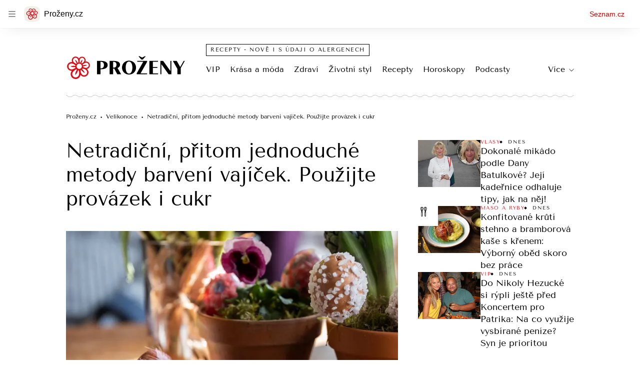

--- FILE ---
content_type: text/html; charset=utf-8
request_url: https://www.prozeny.cz/clanek/barveni-vajicek-pouzijte-provazek-i-cukr-70974
body_size: 88975
content:
<!doctype html>
<html lang="cs"><head><meta charSet="utf-8"/><meta content="IE=edge" http-equiv="X-UA-Compatible"/><link as="font" crossorigin="anonymous" href="https://d50-a.sdn.cz/d_50/c_static_QN_J/WjHo/martel-700.woff2" rel="preload" type="font/woff2"/><link as="font" crossorigin="anonymous" href="https://d50-a.sdn.cz/d_50/c_static_QN_J/WjHo/martel-regular.woff2" rel="preload" type="font/woff2"/><link as="font" crossorigin="anonymous" href="https://d50-a.sdn.cz/d_50/c_static_QK_G/hbFBu/tenor-sans-regular.woff2" rel="preload" type="font/woff2"/><title>Metody barvení vajec na Velikonoce: ubrouskem i solí</title><link data-ima-meta rel="canonical" href="https://www.prozeny.cz/clanek/barveni-vajicek-pouzijte-provazek-i-cukr-70974" /><link data-ima-meta rel="previewimage" href="https://d50-a.sdn.cz/d_50/c_img_QJ_Z/FZZc/vejce-velikonoce-barveni-dekorace.jpeg?fl=cro,0,0,2200,1238%7Cres,1200,,1%7Cwebp,75" /><meta data-ima-meta name="description" content="Barvení vajíček patří k tradičním zvykům, které jsou spojeny s Velikonocemi. " /><meta data-ima-meta name="keywords" content="Velikonoce, Velikonoční dekorace, Vejce, Ubrousková technika zdobení, Velikonoční kraslice, Bílá sobota, DIY" /><meta data-ima-meta name="robots" content="index, follow" /><meta data-ima-meta name="viewport" content="width=device-width, initial-scale=1, minimum-scale=1, viewport-fit=cover" /><meta data-ima-meta name="twitter:title" content="Netradiční, přitom jednoduché metody barvení vajíček. Použijte provázek i cukr - Proženy.cz" /><meta data-ima-meta name="twitter:description" content="Co letos ozdobit vajíčka jinak, než jste zvyklí? Nekupujte samolepky nebo barvy, zapojte do akce děti a třeba provázek nebo cukr!" /><meta data-ima-meta name="twitter:card" content="summary_large_image" /><meta data-ima-meta name="twitter:image" content="https://d50-a.sdn.cz/d_50/c_img_QJ_Z/FZZc/vejce-velikonoce-barveni-dekorace.jpeg?fl=cro,0,0,2200,1238%7Cres,1200,,1%7Cwebp,75" /><meta data-ima-meta name="twitter:url" content="https://www.prozeny.cz/clanek/barveni-vajicek-pouzijte-provazek-i-cukr-70974" /><meta data-ima-meta name="szn:age-restricted-content" content="" /><meta data-ima-meta name="szn:hp-expire" content="2024-03-25T04:00:00.000Z" /><meta data-ima-meta name="szn:galleries-image-link" content="https://api-web.prozeny.cz/v1/galleries-image-link/67e148d77221acbf9829e0df" /><meta data-ima-meta name="szn:permalink" content="www.prozeny.cz/clanek/70974" /><meta data-ima-meta name="szn:discussionDisabled" content="false" /><meta data-ima-meta name="szn:_cls" content="ArticlePublished" /><meta data-ima-meta name="twitter:site" content="@seznam_cz" /><meta data-ima-meta name="szn:image" content="https://d50-a.sdn.cz/d_50/c_img_QJ_Z/FZZc/vejce-velikonoce-barveni-dekorace.jpeg?fl=cro,0,0,2200,1238%7Cres,1200,,1%7Cwebp,75" data-previewtype="common" /><meta data-ima-meta property="og:title" content="Netradiční, přitom jednoduché metody barvení vajíček. Použijte provázek i cukr - Proženy.cz" /><meta data-ima-meta property="og:description" content="Co letos ozdobit vajíčka jinak, než jste zvyklí? Nekupujte samolepky nebo barvy, zapojte do akce děti a třeba provázek nebo cukr!" /><meta data-ima-meta property="og:type" content="website" /><meta data-ima-meta property="og:image" content="https://d50-a.sdn.cz/d_50/c_img_QJ_Z/FZZc/vejce-velikonoce-barveni-dekorace.jpeg?fl=cro,0,0,2200,1238%7Cres,1200,,1%7Cwebp,75" /><meta data-ima-meta property="og:url" content="https://www.prozeny.cz/clanek/barveni-vajicek-pouzijte-provazek-i-cukr-70974" />
<link crossorigin="anonymous" rel="manifest" href="https://d50-a.sdn.cz/d_50/c_static_gU_F/injBa/site.webmanifest">
<link crossorigin="anonymous" rel="icon" href="https://d50-a.sdn.cz/d_50/c_static_gU_F/injBa/favicon.ico" sizes="32x32">
<link crossorigin="anonymous" rel="icon" href="https://d50-a.sdn.cz/d_50/c_static_gU_F/injBa/favicon.svg" type="image/svg+xml">
<link crossorigin="anonymous" rel="apple-touch-icon" href="https://d50-a.sdn.cz/d_50/c_static_gU_F/injBa/apple-touch-icon.png">
<link rel="preload" href="https://d50-a.sdn.cz/d_50/c_static_QM_B/47lBi/ribbon/prozeny-logo.svg" as="image" type="image/svg+xml">
<link rel="preload" href="https://d50-a.sdn.cz/d_50/c_static_QM_B/47lBi/ribbon/prozeny-icon.svg" as="image" type="image/svg+xml">
<link rel="preconnect" href="https://d94-a.sdn.cz" />
<link rel="preconnect" href="https://d795-a.sdn.cz" />
<link rel="preconnect" href="https://d50-a.sdn.cz" />
<link rel="preconnect" href="https://api-web.prozeny.cz" />
<meta name="seznam-wmt" content=7dRkWWh6pI5GczPvCsEArHdYN9sXrgF0><meta content="#ffffff" name="theme-color"/><link crossorigin="crossorigin" href="https://share.seznam.cz/report/prozeny/web" rel="preconnect"/><link crossorigin="crossorigin" href="https://api-web.prozeny.cz/v1" rel="preconnect"/><link as="style" href="//d50-a.sdn.cz/d_50/c_static_p7_A/nDJ4VEZEqCaOxZVRlFfwJkm/d2bc/static/css/app.d67c8677f51d1053.css" rel="preload" type="text/css" /><link href="//d50-a.sdn.cz/d_50/c_static_p7_A/nDJ4VEZEqCaOxZVRlFfwJkm/d2bc/static/css/app.d67c8677f51d1053.css" rel="stylesheet" onerror="this.onerror=null;this.href='/pro/static/css/app.d67c8677f51d1053.css';" /><script id="ima-revival-settings">(function (root) {
      root.$Debug = false;
      root.$IMA = root.$IMA || {};
      $IMA.SPA = false;
      $IMA.SPAPrefetch = false;
      $IMA.$PublicPath = "//d50-a.sdn.cz/d_50/c_static_p7_A/nDJ4VEZEqCaOxZVRlFfwJkm/d2bc/";
      $IMA.$RequestID = "mkfhmj2c-8u.404a2faqg-3d8dcb72-3aad-4508-9948-9ff2ec8b3699";
      $IMA.$Language = "cs";
      $IMA.$Env = "prod";
      $IMA.$Debug = false;
      $IMA.$Version = "10.1.0";
      $IMA.$App = {"scrambleCss":{"hashTable":[["el","atm","focus","increasing","mol","grey","animate","just","timeline","advert","document","ogm","tpl","page","placeholder"],["button-primary","blind","css-crop","organism-type-wide","timeline-item-content-top","link","label","position-relative","wavy-separator-render-before","overflow","loaded","responsive","placeholder","fill","loader","loader-animation","loader-animation-black","loader-animation-white","layout-responsive","layout-fill","image","loader-center","crossdomain-service","crossdomain-service__icon","text-decorator__style--bold","text-decorator__style--italic","text-decorator__style--subscript","text-decorator__style--superscript","text-decorator__style--underline","accessibility-header","avatar__icon","icon-mask__border","avatar","icon_author-placeholder","icon_author-placeholder--light","facebook-share","facebook-share__icon","icon","info-link","link-icon","lock--unlocked","lock--locked","lock--unavailable","login-restricted","login-restricted__dialog","login-restricted__dialog__button","login-restricted__dialog__icon","login-restricted__dialog__text","video-media-item","video-media-item__player-container","pixel","toggle","visible","toggle--disabled","toggle__switch","toggle__input","tts-info","tts-info__icon","tts-info__login-link","tts-play-btn","tts-play-btn__play-btn","tts-play-btn__pause-btn","tts-play-btn__advert","tts-play-btn__duration","twitter-share","twitter-share__icon","video-expired-poster","video-expired-poster__expire-message-container","video-expired-poster__expire-message-icon","video-expired-poster__expire-message-text","video-loading-poster","video-loading-poster--regression","copyright","merkur-error","merkur-error__text","merkur-error__button","merkur-error__debug","merkur-placeholder","merkur-placeholder__loader","specificity","iframe-player","iframe-player__iframe","avatar-with-lock__lock","avatar-with-lock","lock","content-access-button__disabled","content-access-button__link","dialog-wrapper","info-bubble","info-bubble__inside","info-bubble__icon","info-bubble__text","discussion-link","discussion-link__icon","info-paragraph","info-paragraph__icon","screen-reader","text-placeholder","text-placeholder--big","text-placeholder--medium","text-placeholder--small","text-placeholder--w-100-p","text-placeholder--w-80-p","text-placeholder--w-60-p","text-placeholder--w-40-p","text-placeholder--w-15-p","image-placeholder--rounded-corners","image-placeholder--circular","social-link-icon","seznam-like-button","seznam-discussion-link","seznam-discussion-link__icon","seznam-discussion-link__count","seznam-subscribe-button","expand-button","expand-button-link","headline-h1","headline-h2","headline-h3","headline-h4","headline-h5","media-item-image","media-item-image-overlay-button","media-item-image-overlay-text","media-item-image-overlay-button-highlight","media-item-image-events","paragraph","image-placeholder--color-dark","image-placeholder--color-medium","image-placeholder--color-light","text-placeholder--color-dark","text-placeholder--color-medium","text-placeholder--color-light","social-link","social-link-text","allergen-info","allergen-info__circle","allergen-info__number","allergen-info__name","allergen-info--highlighted","common-input","common-input__input","common-input__content","common-input__unit","common-input--valid","common-input--invalid","common-input--typing","icon-label","icon-label__icon","icon-label__text","icon-label__value","icon-label__title","ingredients-list","ingredients-list__item","ingredients-list__allergen-tooltip","input-invalid-description","input-label","input-label__label","input-label__input-content","input-label__label-field","more-items-link","more-items-link--prev","more-items-link--next","radio-input__field","calculator__radio-input","radio-input__input","radio-input__label","radio-input--valid","radio-input--invalid","radio-input","radio-input__invalid-description","select","select__feedback","select__feedback--valid","select__feedback--invalid","select__feedback--typing","select__select","select__select--empty","select__content","select__dropdown-icon","select__dropdown-icon--open","select__option","select__option--active","select__input","select__datalist","select__datalist--open","select__valid-icon","select__invalid-description","timeline-item-info","timeline-item-info__section","timeline-item-info__date-with-separator","tooltip","tooltip_content","tooltip_content--default","tooltip_content__visible","icon--custom-color","icon-social-facebook__icon-circle","icon-social-facebook__icon-logo","advert-content","advert-container","advert","gambling-warning","gambling-warning__icon","gambling-warning__text","native-advert-wrapper","rich-content--for-article","banner__link","banner__commercial-title","banner__tag","banner__tag-title","banner__caption-text","banner__caption-author","embed","embed__accessibility","embed__accessibility--bottom","embed--fixed-height","iframe","figure__caption--hidden","figure__caption-author","figure__paid-content","figure","xpc-product","xpc-product__inactive-product","xpc-product_active-product-info__prompt-text","xpc-product_active-product-info__teaser","xpc-product_active-product-info__login-link","xpc-product_active-product-info__title","content-access-button","gallery__preview-main-image","gallery__preview-bar","gallery__preview-image","gallery__preview-image-last","gallery__preview-background","gallery__preview-foreground","gallery__preview-rest-container","gallery__preview-rest","gallery__preview-rest-icon","gallery__image-link","gallery__image-container","gallery__images-container","gallery__advert-container","gallery__expanded-container","figure__media","link-box","link-box__link","link-box__icon","link-box__text","list","li","list-ol","login-restriction-wrapper","login-restriction-wrapper__cover","login-restriction-wrapper__dialog","login-restriction-wrapper__text","login-restriction-wrapper__button","podcast-embed","podcast-embed_placeholder","podcast-embed_placeholder__header","podcast-embed_placeholder__image","podcast-embed_placeholder__play-button","poll__answer","poll__answer-text","poll__answer-result","poll__answer-percent","poll__login","poll__login-link","poll__login-icon","poll__progress-bar","poll__progress-bar-container","poll__progress-bar-block","poll__progress-bar-hundred","poll__progress-bar-thirty","poll__progress-bar-ten","poll__progress-bar-five","poll__progress-bar-one","poll__progress-bar-point-three","poll__progress-bar-point-one","poll--disabled","quiz__question","quiz__question__title","quiz__submit-wrapper","quiz__submit-button","quiz__evaluation","quiz__evaluation__title","quiz__evaluation__description","quiz__evaluation__image","quiz__evaluation__share-buttons","quiz","quiz__form--evaluated","quiz-answer__title","quiz__question__title-image","quiz-answer","quiz-answer__label","quiz-answer__radiowrapper","icon__article-molecules-radio-button","icon__article-molecules-radio-button__dot","icon__article-molecules-radio-button__border","quiz-answer__textwrapper","quiz-answer__description","quiz-answer__text-image","quiz-answer__answer-icon","icon__article-molecules-check","quiz-answer--answered","quiz-answer--correct","quiz-answer--incorrect","show-all-button","show-all-button__button","static-content__iframe-container","table","table__table","table__cell--bold","table__cell--underline","table__cell--italic","table__cell--text-left","table__cell--text-center","table__cell--text-right","video-gallery__button","video-gallery__count","video-gallery__media-image-container","video-gallery__media-image-container--selected","video-gallery__media-label","video-gallery__media-title","video-gallery__media-source","video-gallery__scroll","video-gallery__thumb","video-gallery__thumb--selected","video-gallery__media-image","video-gallery__thumbs","video-gallery__thumbs-container","video-gallery__time","video-gallery__title","video-gallery__arrow","video-gallery__scroll--next","author_content","author_content__info-wrapper","author_content--indented","author_photos","author_photos__photo","author_subscribe-btn-modal","author_subscribe-btn-modal__btn","author_subscribe-btn-modal__icon","author_subscribe-btn-modal__modal","author-badge","author-badge__name","author-badge__photo","author-badge__role","scroll-box","scroll-box__list","scroll-box__children-wrapper","scroll-box__button","scroll-box__button--hide-on-mobile","scroll-box__button--hidden","scroll-box__button--next","scroll-box__button--prev","scroll-box__button-arrow","scroll-box__button-gradient","scroll-box__button-gradient--next","scroll-box__button-gradient--prev","seznam-recommends-item","seznam-recommends-item__link","seznam-recommends-item__text-box","seznam-recommends-item__title","seznam-recommends-item__image","seznam-recommends-item__image-sizer","seznam-recommends-item__service-name","seznam-recommends-item__additional-type","seznam-recommends-item__label--is-advert","seznam-recommends-item__label--is-service","seznam-recommends-item__label-link","donate-button","donate-button__icon","donate-promo","donate-promo__icon","donate-promo__content","donate-promo__text","dropdown-list","dropdown-list_option-item","dropdown-list_option-item__link","dropdown-list_options-wrapper","collapsible","collapsible__summary","collapsible__icon","","epub-dialog","epub-dialog__content","epub-dialog__headline","epub-dialog__icon","epub-dialog__close","epub-dialog__button","headline","kindle-email-form","kindle-email-form__input","kindle-email-form__input--invalid","kindle-email-form__invalid","kindle-email-form__button","lightbox","lightbox__list","lightbox__list-image","lightbox__caption","lightbox__caption--hidden","lightbox__caption-text","lightbox__caption-author","lightbox__controls","lightbox__controls-text","lightbox__controls-button","lightbox__controls-button--hidden","lightbox__controls-button--previous","lightbox__controls-button--next","lightbox__item-image","carousel","carousel__panel","carousel__item","carousel__item-wrapper","carousel__container","carousel__container--moving","carousel__controls","carousel__controls--hidden","carousel__controls-prev","carousel__controls-next","carousel__item-title","carousel__dot-navigation","carousel__dot-navigation-item","carousel__dot-navigation-item--active","carousel__slide-counter","lock-label","paid-dialog-content","paid-dialog-content__icon","login-wall-dialog-content","login-wall-dialog-content__icon","login-wall-dialog-content__title","login-wall-dialog-content__register","login-wall-dialog-content__register-link","restricted-content-dialog","restricted-content-dialog--align-to-top","restricted-content-dialog--align-to-bottom","restricted-content-dialog--fix-to-window","restricted-content-dialog--static","restricted-content","xpc-product_active-product-info__author","xpc-product_active-product-info__description","xpc-product_active-product-info__unlocked","xpc-product_active-product-info__unlocked-icon","xpc-product_active-product-info__unlocked-text","xpc-product__loader-teaser","social-share-buttons","social-share-buttons__share-button","icon__atoms-facebook","icon__atoms-twitter","epub-button","epub-button__icon","epub-button__button","epub-button__dropdown","dropdown-list__option","dropdown-list__option-link","dropdown-list--open","epub-button__shade","social-share-popover","social-share-popover__icon","social-share-popover__button","social-share-popover__dropdown","shared-timeline__title","shared-timeline__articles-wrapper","shared-timeline-item__link","shared-timeline-item__media","shared-timeline-item__title","shared-timeline-item__bottom-gradient","subscription-placeholder","subscription-placeholder__headline","subscription-placeholder__headline--no-image","subscription-placeholder__picture","subscription-placeholder__login","edit-link","assign-email","assign-email__button","assign-email__diff-acc-prompt","restriction-wrapper","restriction-wrapper__embed-cover","facebook-post","tiktok-post__wrapper","banner__media","banner__caption","banner","media-item-image-caption","figure__caption","figure__caption-text","infobox","infobox__title","list-ul","poll__question","poll__votes-count","poll","quiz__encouragement-to-submit","quiz__evaluation__results","icon-social-facebook","media-item-image-caption-text","media-item-image-caption-box","increasing-specificity","table__cell","table__cell--predefined-style-0","table__body","quote","quote__quote","quote__footer","quote__author","author_photo","icon__author-placeholder","icon__author-placeholder--light","author_names","error-content","error-content__content","error-content__icon","error-content__title","error-content__button","error-content__footer","menu","menu__list","menu_item-link","menu_item--active","menu_item-link__icon","footer-items_list-item","footer-items_list-item__link","footer-items__list","shared-timeline","with-animated-borders__wrapper","with-animated-borders","allergens-multiselect","allergens-multiselect__button","alphabetical-list","alphabetical-list_items-by-letter","alphabetical-list_items-by-letter__letter","alphabetical-list_items-by-letter__no-results","alphabetical-list_items-by-letter__items","alphabetical-list_items-by-letter__item","alphabetical-list_items-by-letter__item-link","alphabetical-list_alphabet_alphabet-item","alphabetical-list_alphabet_alphabet-item__link","alphabetical-list_alphabet_alphabet-item__link--active","alphabetical-list_alphabet__list","alphabetical-list__wavy-separator","alphabetical-list__content","birthday-select","birthday-select__input-select","birthday-select__select","birthday-select__select-label","calculator","calculator-wrapper","calculator-wrapper__title","calculator-wrapper__subtitle","calculator-wrapper__perex","crossdomain-document-link","item__media","item__content-title","crossdomain-document-link__service","document-links","item-wrapper","foods-table__legend","foods-table__legend-item","foods-table__legend-source","foods-table__sort-title","foods-table__arrow-icon","foods-table__expand-button-wrapper","foods-table","table__cell--predefined-style-102","table__cell--predefined-style-103","table__cell--predefined-style-101","footer","footer__links","footer__social-links-text","footer__social-links","footer__social-link","footer__copyright","footer__copyright-text","your-horoscope","your-horoscope__image-wrapper","your-horoscope__image","your-horoscope__title","your-horoscope__title-link","your-horoscope__perex","your-horoscope__day","your-horoscope__section","your-horoscope__month","your-horoscope__form","your-horoscope__text-box","your-horoscope__form_text","your-horoscope__controls-change","your-horoscope__controls","your-horoscope__select_container","your-horoscope__select_dropdown","your-horoscope__form_empty","your-horoscope__form_invalid","your-horoscope__plain_button","your-horoscope__submit-button-wrapper","your-horoscope__submit_button","your-horoscope__change_button","link-card__top--common","link-card__top--ebox","link-card__headline--common","link-card__headline--ebox","link-card__global-link","link-card__global-link-icon","link-card--next-to-sidebar","link-card__items","link-card--whole-page-wide","link-label","link-label--dark","link-label--light","link-label--uppercase","medical-field-tags__items","medical-field-tags__item","medical-field-tags","our-doctors","our-doctors__map","our-doctors__map-img","our-doctors__map-img-ebox","our-doctors__mapy-com-logo","our-doctors__arrow-icon","our-doctors__wrapper","our-doctors__description","our-doctors__description-ebox","our-doctors__wrapper-ebox","our-doctors__links","our-doctors__cities","our-doctors__search-bar","search-bar_input","search-bar__mobile-wrapper","poll-wrapper","poll-wrapper__title","rating","rating__avg","rating__count","rating__star-icon","rating__star-icon--hidden","rating__star-icon--visible-full","rating__star-icon--visible-half","icon__recipe-rating-star-half-1","icon__recipe-rating-star-half-2","rating__star-icon--hover","rating__star-icon--active","rating__stars","rating__stars--vote-allowed","rich-content","gallery","instagram-post","merkur-widget","search-bar_primary-suggestion-item__image","search-bar_primary-suggestion-item__headline","search-bar_primary-suggestion-item__video","search-bar_primary-suggestion-item","search-bar_more-results-button--active","search-bar_primary-suggestion--leaflet","search-bar_primary-suggestion--doctor","search-bar_primary-suggestion--article","search-bar_primary-suggestion--active","search-bar_primary-suggestion__doctor-item","search-bar_primary-suggestion__doctor-address","search-bar","search-bar__wrapper","search-bar__input","search-bar__search-icon","search-bar__erase-button","search-bar__erase-button--hidden","search-bar__erase-button-icon","search-bar__suggestions","search-bar__primary-suggestions","search-bar__secondary-suggestions","search-bar__secondary-suggestion","search-bar__close-button","search-bar__close-button-icon","search-bar--opened","search-bar--with-suggestions","search-bar__mobile-wrapper-overflow","search-bar__search-header","search-bar--closed","search-bar_secondary-suggestion--active","search-bar_secondary-suggestion","service-logo","step","step__bullet","item__image-wrapper","item","timeline-advert--inarticle","wrapper__video","item__content","trending-queries","trending-queries__label","trending-queries__placeholder","trending-queries_list","trending-queries_list__item","with-animated-borders--vertical","with-animated-borders--horizontal","calculator-chart__desktop-graph","calculator-chart__mobile-left-axis","calculator-chart__mobile-first-row","calculator-chart__mobile-graph-wrapper","calculator-chart__mobile-graph","calculator-chart__mobile-right-axis","calculator-chart__mobile-bottom-axis-label","calculator-chart--mobile","calculator-chart--desktop","calculator-child-bmi__table-title","calculator-child-bmi__table-comment","calculator-child-height-age__table-title","calculator-child-height-age__table-comment","calculator-child-weight-to-height__table-title","calculator-child-weight-to-height__table-comment","calculator-form","calculator-form__fields","calculator-form__submit-button","calculator-form__submit-buttonsubmit-button","calculator-form__submit-button--danger","calculator-form__submit-button--warning","calculator-form__submit-button--normal","calculator-form__result-row","calculator-form__input-label-birthday-select","select__select-container","calculator-result__value","calculator-result__main-row","calculator-result--danger","calculator-result--warning","calculator-result--good","calculator-graphical-result","calculator-graphical-result__title","calculator-graphical-result__body","calculator-graphical-result__el-wavy-separator","calculator-table","calculator-table__table","calculator-table__table-cell","calculator-table__table-cell--yellow-dark","calculator-table__table-cell--yellow-light","calculator-table__table-head","calculator-table__table-body--yellow","calculator-table__table-row","calculator-table__graph-description","calculator-waist-diameter__notice","link-card-item-basic","link-card-item-basic__headline-text","link-card-item-basic__top","link-card-item-basic__headline","link-card-item-basic__subtitle","link-card-item-basic__icon","link-card-item-basic__icon--in-corner","link-card-item-basic__label-wrapper","link-card-item-basic__label","link-card-item-basic__description","link-card-item-basic__description--smaller","link-card-item-basic--next-to-sidebar","link-card-item-basic__top--description-smaller","link-card-item-basic--whole-page-wide","link-card-item-calculator","link-card-item-calculator__action-label","link-card-item-calculator__top","link-card-item-calculator__icon-wrapper","link-card-item-calculator__headline","link-card-item-calculator__description","link-card-item-calculator--next-to-sidebar","link-card-item-calculator--whole-page-wide","aria-live","advert-layout","advert-sticky","advert-skyscraper","advert-sponsor","advert-really-sticky","advert-not-available","advert-align-to-top","advert-align-to-bottom","advert-fix-to-window","royalty-sidebar","advert-adaptable","advert-repeating","branding-static-advert","branding-static-advert-sklik","advert-leaderboard","advert-branding","branding-sizer--auto","date-of-publication","date-of-publication__item","document-summary","document-summary__ai-model","document-summary__first-line","document-summary__info","document-summary__info-icon","document-summary__title","text-to-speech","text-to-speech--active","text-to-speech__width-container","text-to-speech__close-button","article-author","article-author__authors-labels","article-author__info-paragraph","article-author__","article-author__button-slot-before","article-author__button-slot-after","article-author__social-wrapper","article-author__tts-wrapper","author--multiple-authors","article-author-header","article-author-header--two-rows","article-author-header--large-author","article-author-header__top","article-author-header__top--column","article-author-header__top--row","article-author-header__top--multiple-authors","article-author-header__authors-labels","article-author-header__labels","article-author-header__button-slot-before","article-author-header__button-slot-after","article-author-header__social-wrapper","article-author-header__tts-wrapper","article-author-header__avatar","article-author-header__name","article-author-header__role","article-author-header__large-authors-labels","author-box","author-box__photo","author-box__actions","author-box__name","author-box__social-links","author-box__social-link","author-box__paragraph","author-box__role","author-box__bio","author-box__right-top-container","author-box__right-container","icon_author-placeholder--dark","author-box__photo-with-border","icon-mask","authors-directory_author-breadcrumbs","authors-directory_author-breadcrumbs__title","authors-directory_author-breadcrumbs__letter","authors-directory_author-breadcrumbs__letter--link","authors-directory_author-breadcrumbs__letter--active","authors-directory","authors-directory__list","advertorial-disclaimer","tertiary-section-menu__sections-list","tertiary-section-menu__section","breadcrumb-navigation","breadcrumb-navigation__link","seznam-recommends__content","native-advert","seznam-recommends__item","external-menu_seo-footer","external-menu_seo-footer__seznam-logo","external-menu_seo-footer__group","external-menu_seo-footer__item","external-menu_seo-footer__link","external-menu_seo-footer__list","external-menu_seo-footer__logo","external-menu_seo-footer__separator","external-menu_seo-footer__title","external-menu_seo-footer__group--additional","headline--left","headline--center","headline--right","debug","author-xpc-products__section-title","share-bar","share-bar__bubble","share-bar__bubble--without-like-button","share-bar__like","share-bar__discussion","share-bar__left","share-bar__right","share-bar__share","share-bar__share-buttons","share-bar__text","share-bar__text--hidden-on-mobile","subscribe","subscribe__button","subscribe-info","szn-discussion","related-tags__title","related-tags__item","related-tags__tag","leaderboard-timeline","shared-timeline__article","shared-timeline__item-placeholder","skyscraper-timeline","age-restriction-dialog","age-restriction-dialog__wrapper","age-restriction-dialog__arrow","age-restriction-dialog__body","age-restriction-dialog__body--storybook","age-restriction-dialog__content","age-restriction-dialog__logo","age-restriction-dialog__title","age-restriction-dialog_login-link","age-restriction-dialog_login-link__info","age-restriction-dialog_login-link__info-link","wake-lock-button--disabled","wake-lock-button__label","branding-layout","branding-loader","branding-sizer","branding-advert-code-iframe","branding-advert-creative","branding-advert-creative-background","branding-advert-iframe","branding-advert-iframe-2000","branding-page-content","branding-is-branding-shown","branding-narrow","branding__paw-container","advert-mobile-square","advert-mobile-square-inscreen","advert-mobile-square-640","article-content","section","article-perex","content","date-of-publication__updated","szn-premium","szn-premium__icon--placeholder","szn-premium__text--placeholder","szn-premium__text__description","main-media","tertiary-section-menu","tertiary-section-menu__section-link","tertiary-section-menu__section--active","top-story","external-menu_seo-footer__container","info-box","related-tags","branding","article-header","article-backlink__link","article-backlink__link-icon","daily-horoscope_card-item","daily-horoscope_card-item__top","daily-horoscope_card-item__left","daily-horoscope_card-item__section","daily-horoscope_card-item__image","daily-horoscope_card-item__perex","daily-horoscope--only-one","zodiac-sign","daily-horoscope__title","daily-horoscope","daily-horoscope__container","daily-horoscope__placeholder","daily-horoscope__article-cell","difficulty__container","external-menu_header","external-menu_header__first-row-wrapper","external-menu_header__second-row-wrapper","external-menu_header__third-row-wrapper","external-menu_header__tag-row-wrapper--show-always","external-menu_header__second-row-wrapper--show-always","external-menu_header__third-row-wrapper--show-always","external-menu_header__tag-row","external-menu_header__first-row-menu","external-menu_header__second-row-wrapper--with-icons","external-menu_header__first-row","external-menu_header__second-row","external-menu_header__second-row-menu","external-menu_header__second-row-menu--with-icons","external-menu_header__logo","external-menu_header__dropdown-list-icon","external-menu_header__dropdown-list","external-menu_header__third-row","menu_item","external-menu_header__second-row-menu--with-icons-all-active","external-menu_header__tag-row-menu","external-menu_header__third-row-menu","e-box--fiveArticles","e-box_top-article","e-box--horoscope","e-box--ourDoctors","e-box_top-article__container","e-box_top-article__text-box","e-box_top-article__headline","e-box_top-article__headline-link","e-box_top-article__image","e-box_top-article--video","e-box_content__articles-container","e-box_placeholders__articles-container","e-box_content__top-article","e-box_placeholders__top-article","e-box_content__articles","e-box_placeholders__articles","e-box_content__article-cell","e-box_placeholders__article-cell","e-box_content__article-cell-first-article","e-box_placeholders__article-cell-first-article","wrapper","e-box--threeArticles","e-box_header","e-box_header__main-title","e-box_header__title","e-box_header__first-row-menu","e-box_header__dropdown-list","e-box_header__dropdown-list-icon","e-box__dropdown-list-icon","food-category-detail__menu","food-category-detail__menu-item","food-category-detail","food-detail__content","food-detail","food-search__headline","medicaments","medicaments__title","medicaments__list","leaflet-original-titles","leaflet-original-titles__introductory-text","leaflet-original-titles__substance-text","recipe-ingredients_dishes-count","recipe-ingredients_dishes-count__setter","recipe-ingredients_dishes-count__title","recipe-ingredients_dishes-count__text","recipe-ingredients_dishes-count__icon","recipe-ingredients_dishes-count__icon-plus","recipe-ingredients_dishes-count__icon-minus","recipe-ingredients__list-container","recipe-ingredients__list","recipe-ingredients__allergens-title","recipe-ingredients__allergens-list","recipe-ingredients__list-title","recipe-ingredients__disclaimer","related-documents__headline","related-documents__container","related-documents","search-bar__search-bar","search-feed__results","search-feed__results-standard","search-feed__results-item","search-feed__results-item-article","search-feed__results-item-leaflet","search-feed__headline","search-feed__result-topics","search-feed__result-topic","search-feed__expand-button-wrapper","search-feed","tag-meta","table__cell--predefined-style-20","timeline","timeline_expand","timeline--maxFourColumns","external-menu_pregnancy","external-menu_pregnancy__trimesters","external-menu_pregnancy__weeks","king-container","king-content","king-sidebar","king-sidebar-container","king-middle-container","royalty-main","royalty-layout","royalty-vendor-bottom","royalty-wideHeader","royalty-header","royalty-footer","king-","king-top-content","king-middle-content","king-bottom-content","royalty-","royalty-bottom","royalty-branding"]]},"features":{"allowedABTests":true,"allowedPerformanceObserver":true,"discussionLide":true,"noIndex":false,"isWebPSupported":true,"isAvifSupported":false},"externalApiUrl":"https://api-web.prozeny.cz/v1","sdnStaticRootUrl":"//d50-a.sdn.cz/d_50/c_static_p7_A/nDJ4VEZEqCaOxZVRlFfwJkm/d2bc/static","sznApiConfigs":{"currentEnv":[{"name":"zpravy","externalUrl":"https://api-web.seznamzpravy.cz/v1","apiExternalUrl":"https://api-external.seznamzpravy.cz/v1"},{"name":"novinky","externalUrl":"https://api-web.novinky.cz/v1","apiExternalUrl":"https://api-external.novinky.cz/v1"},{"name":"pocasi","externalUrl":"https://api-web.pocasi.seznam.cz/v1"},{"name":"xfeed","externalUrl":"https://api-web.clanky.seznam.cz/v1","apiExternalUrl":"https://api-external.clanky.seznam.cz/v1"},{"name":"super","externalUrl":"https://api-web.super.cz/v1","apiExternalUrl":"https://api-external.super.cz/v1"},{"name":"prozeny","externalUrl":"https://api-web.prozeny.cz/v1","apiExternalUrl":"https://api-external.prozeny.cz/v1"},{"name":"garaz","externalUrl":"https://api-web.garaz.cz/v1","apiExternalUrl":"https://api-external.garaz.cz/v1"},{"name":"sport","externalUrl":"https://api-web.sport.cz/v1","apiExternalUrl":"https://api-external.sport.cz/v1"},{"name":"blogy","externalUrl":"https://api-web.medium.seznam.cz/v1","apiExternalUrl":"https://api-external.medium.seznam.cz/v1"},{"name":"campus","externalUrl":"https://api-web.campus.seznamzpravy.cz/v1"},{"name":"seoApi","externalUrl":"https://share.seznam.cz/seoapi/public"},{"name":"xpc","externalUrl":"https://share.seznam.cz/xpc/v1/api/public"}],"prod":[{"name":"zpravy","externalUrl":"https://api-web.seznamzpravy.cz/v1","apiExternalUrl":"https://api-external.seznamzpravy.cz/v1"},{"name":"novinky","externalUrl":"https://api-web.novinky.cz/v1","apiExternalUrl":"https://api-external.novinky.cz/v1"},{"name":"pocasi","externalUrl":"https://api-web.pocasi.seznam.cz/v1"},{"name":"xfeed","externalUrl":"https://api-web.clanky.seznam.cz/v1","apiExternalUrl":"https://api-external.clanky.seznam.cz/v1"},{"name":"super","externalUrl":"https://api-web.super.cz/v1","apiExternalUrl":"https://api-external.super.cz/v1"},{"name":"prozeny","externalUrl":"https://api-web.prozeny.cz/v1","apiExternalUrl":"https://api-external.prozeny.cz/v1"},{"name":"garaz","externalUrl":"https://api-web.garaz.cz/v1","apiExternalUrl":"https://api-external.garaz.cz/v1"},{"name":"sport","externalUrl":"https://api-web.sport.cz/v1","apiExternalUrl":"https://api-external.sport.cz/v1"},{"name":"blogy","externalUrl":"https://api-web.medium.seznam.cz/v1","apiExternalUrl":"https://api-external.medium.seznam.cz/v1"},{"name":"campus","externalUrl":"https://api-web.campus.seznamzpravy.cz/v1"},{"name":"seoApi","externalUrl":"https://share.seznam.cz/seoapi/public"},{"name":"xpc","externalUrl":"https://share.seznam.cz/xpc/v1/api/public"}]},"userFlags":{"sbr":false}};
      $IMA.$Protocol = "https:";
      $IMA.$Host = "www.prozeny.cz";
      $IMA.$Root = "";
      $IMA.$LanguagePartPath = "";
    })(typeof window !== 'undefined' && window !== null ? window : global);
    </script>
    <script>
      window.$IMA = window.$IMA || {};
      window.$IMA.Runner = {
        onError: function (error) {
          if (window.$Debug) {
            if (window.__IMA_HMR && window.__IMA_HMR.emitter) {
              window.__IMA_HMR.emitter.emit('error', { error: error });
            } else {
              console.error(error);
            }
          }

          fetch('https://share.seznam.cz/report/prozeny/web', {
            method: 'POST',
            headers: {
              'Content-Type': 'application/json'
            },
            body: JSON.stringify({
              $type: 'error:runner',
              referrer: document.referrer,
              url: location.href,
              params: {},
              name: error.name,
              message: error.message,
              stack: error.stack
            })
          });
        },
        onUnsupported: function () {
          fetch('https://share.seznam.cz/report/prozeny/web', {
            method: 'POST',
            headers: {
              'Content-Type': 'application/json'
            },
            body: JSON.stringify({
              $type: 'client:legacy',
              unsupported: true
            })
          });
        },
      };

      if (!window.fetch) {
        window.$IMA.Runner.scripts = ['https://d50-a.sdn.cz/d_50/c_static_gZ_D/fRbG8/js/fetch-polyfill.js'];
      }
    </script>
    <script id="ima-runner">var e;(e="undefined"!=typeof window&&null!==window?window:global).$IMA=e.$IMA||{},e.$IMA.Runner=function(e){for(var r=Object(e),t=1;t<arguments.length;t++){var n=arguments[t];if(null!=n)for(var o in n)Object.prototype.hasOwnProperty.call(n,o)&&(r[o]=n[o])}return r}({isEsVersion:!1,scriptResources:JSON.parse("{\"scripts\":[[\"//d50-a.sdn.cz/d_50/c_static_p7_A/nDJ4VEZEqCaOxZVRlFfwJkm/d2bc/static/js/app.bundle.58c5545655edd54d.js\",{\"async\":\"\",\"crossorigin\":\"anonymous\",\"fallback\":\"/pro/static/js/app.bundle.58c5545655edd54d.js\"}],[\"//d50-a.sdn.cz/d_50/c_static_p7_A/nDJ4VEZEqCaOxZVRlFfwJkm/d2bc/static/js/locale/cs.41f5ee5649536d94.js\",{\"async\":\"\",\"crossorigin\":\"anonymous\",\"fallback\":\"/pro/static/js/locale/cs.41f5ee5649536d94.js\"}]],\"esScripts\":[[\"//d50-a.sdn.cz/d_50/c_static_p7_A/nDJ4VEZEqCaOxZVRlFfwJkm/d2bc/static/js.es/app.bundle.573080058ae6b890.js\",{\"async\":\"\",\"crossorigin\":\"anonymous\",\"fallback\":\"/pro/static/js.es/app.bundle.573080058ae6b890.js\"}],[\"//d50-a.sdn.cz/d_50/c_static_p7_A/nDJ4VEZEqCaOxZVRlFfwJkm/d2bc/static/js.es/locale/cs.f67ef1b1a8446af2.js\",{\"async\":\"\",\"crossorigin\":\"anonymous\",\"fallback\":\"/pro/static/js.es/locale/cs.f67ef1b1a8446af2.js\"}]]}"),scripts:[],loadedScripts:[],testScripts:{scripts:['return typeof AbortController !== "undefined"',"return (() => { const o = { t: 1 }; return { ...o }; })() && (async () => ({}))() && !!Object.values"],esScripts:['return typeof Promise.withResolvers === "function"','return typeof Object.groupBy === "function"']},initScripts:function(){var r=e.$IMA.Runner,t=e.document.head;function n(e){try{return!!Function(e)()}catch(e){return!1}}if(r.scriptResources.esScripts&&r.testScripts.esScripts.every(n))r.isEsVersion=!0,Array.prototype.push.apply(r.scripts,r.scriptResources.esScripts);else{if(!(r.scriptResources.scripts&&r.testScripts.scripts.every(n)))return r.onUnsupported();Array.prototype.push.apply(r.scripts,r.scriptResources.scripts)}Array.isArray(r.scripts)&&r.scripts.forEach(function n(o){var a=e.document.createElement("script");if("string"==typeof o)a.src=o;else{var i=o[0],u=o[1];a.src=i,Object.keys(u).forEach(function(e){"fallback"===e&&u.fallback?a.onerror=function(){var e={};Object.keys(u).forEach(function(r){"fallback"!==r&&(e[r]=u[r])}),n([u.fallback,e])}:a.setAttribute(e,u[e])})}a.onload=function(){r.onLoad(o)},t.appendChild(a)})},run:function(){var r=e.$IMA.Runner;try{r.isEsVersion?Function(`/******/ (() => { // webpackBootstrap
/******/ 	"use strict";
/******/ 	var __webpack_modules__ = ({});
/************************************************************************/
/******/ 	// The module cache
/******/ 	var __webpack_module_cache__ = {};
/******/ 	
/******/ 	// The require function
/******/ 	function __webpack_require__(moduleId) {
/******/ 		// Check if module is in cache
/******/ 		var cachedModule = __webpack_module_cache__[moduleId];
/******/ 		if (cachedModule !== undefined) {
/******/ 			return cachedModule.exports;
/******/ 		}
/******/ 		// Create a new module (and put it into the cache)
/******/ 		var module = __webpack_module_cache__[moduleId] = {
/******/ 			id: moduleId,
/******/ 			loaded: false,
/******/ 			exports: {}
/******/ 		};
/******/ 	
/******/ 		// Execute the module function
/******/ 		__webpack_modules__[moduleId].call(module.exports, module, module.exports, __webpack_require__);
/******/ 	
/******/ 		// Flag the module as loaded
/******/ 		module.loaded = true;
/******/ 	
/******/ 		// Return the exports of the module
/******/ 		return module.exports;
/******/ 	}
/******/ 	
/******/ 	// expose the modules object (__webpack_modules__)
/******/ 	__webpack_require__.m = __webpack_modules__;
/******/ 	
/************************************************************************/
/******/ 	/* webpack/runtime/chunk loaded */
/******/ 	(() => {
/******/ 		var deferred = [];
/******/ 		__webpack_require__.O = (result, chunkIds, fn, priority) => {
/******/ 			if(chunkIds) {
/******/ 				priority = priority || 0;
/******/ 				for(var i = deferred.length; i > 0 && deferred[i - 1][2] > priority; i--) deferred[i] = deferred[i - 1];
/******/ 				deferred[i] = [chunkIds, fn, priority];
/******/ 				return;
/******/ 			}
/******/ 			var notFulfilled = Infinity;
/******/ 			for (var i = 0; i < deferred.length; i++) {
/******/ 				var [chunkIds, fn, priority] = deferred[i];
/******/ 				var fulfilled = true;
/******/ 				for (var j = 0; j < chunkIds.length; j++) {
/******/ 					if ((priority & 1 === 0 || notFulfilled >= priority) && Object.keys(__webpack_require__.O).every((key) => (__webpack_require__.O[key](chunkIds[j])))) {
/******/ 						chunkIds.splice(j--, 1);
/******/ 					} else {
/******/ 						fulfilled = false;
/******/ 						if(priority < notFulfilled) notFulfilled = priority;
/******/ 					}
/******/ 				}
/******/ 				if(fulfilled) {
/******/ 					deferred.splice(i--, 1)
/******/ 					var r = fn();
/******/ 					if (r !== undefined) result = r;
/******/ 				}
/******/ 			}
/******/ 			return result;
/******/ 		};
/******/ 	})();
/******/ 	
/******/ 	/* webpack/runtime/compat get default export */
/******/ 	(() => {
/******/ 		// getDefaultExport function for compatibility with non-harmony modules
/******/ 		__webpack_require__.n = (module) => {
/******/ 			var getter = module && module.__esModule ?
/******/ 				() => (module['default']) :
/******/ 				() => (module);
/******/ 			__webpack_require__.d(getter, { a: getter });
/******/ 			return getter;
/******/ 		};
/******/ 	})();
/******/ 	
/******/ 	/* webpack/runtime/create fake namespace object */
/******/ 	(() => {
/******/ 		var getProto = Object.getPrototypeOf ? (obj) => (Object.getPrototypeOf(obj)) : (obj) => (obj.__proto__);
/******/ 		var leafPrototypes;
/******/ 		// create a fake namespace object
/******/ 		// mode & 1: value is a module id, require it
/******/ 		// mode & 2: merge all properties of value into the ns
/******/ 		// mode & 4: return value when already ns object
/******/ 		// mode & 16: return value when it's Promise-like
/******/ 		// mode & 8|1: behave like require
/******/ 		__webpack_require__.t = function(value, mode) {
/******/ 			if(mode & 1) value = this(value);
/******/ 			if(mode & 8) return value;
/******/ 			if(typeof value === 'object' && value) {
/******/ 				if((mode & 4) && value.__esModule) return value;
/******/ 				if((mode & 16) && typeof value.then === 'function') return value;
/******/ 			}
/******/ 			var ns = Object.create(null);
/******/ 			__webpack_require__.r(ns);
/******/ 			var def = {};
/******/ 			leafPrototypes = leafPrototypes || [null, getProto({}), getProto([]), getProto(getProto)];
/******/ 			for(var current = mode & 2 && value; typeof current == 'object' && !~leafPrototypes.indexOf(current); current = getProto(current)) {
/******/ 				Object.getOwnPropertyNames(current).forEach((key) => (def[key] = () => (value[key])));
/******/ 			}
/******/ 			def['default'] = () => (value);
/******/ 			__webpack_require__.d(ns, def);
/******/ 			return ns;
/******/ 		};
/******/ 	})();
/******/ 	
/******/ 	/* webpack/runtime/define property getters */
/******/ 	(() => {
/******/ 		// define getter functions for harmony exports
/******/ 		__webpack_require__.d = (exports, definition) => {
/******/ 			for(var key in definition) {
/******/ 				if(__webpack_require__.o(definition, key) && !__webpack_require__.o(exports, key)) {
/******/ 					Object.defineProperty(exports, key, { enumerable: true, get: definition[key] });
/******/ 				}
/******/ 			}
/******/ 		};
/******/ 	})();
/******/ 	
/******/ 	/* webpack/runtime/ensure chunk */
/******/ 	(() => {
/******/ 		__webpack_require__.f = {};
/******/ 		// This file contains only the entry chunk.
/******/ 		// The chunk loading function for additional chunks
/******/ 		__webpack_require__.e = (chunkId) => {
/******/ 			return Promise.all(Object.keys(__webpack_require__.f).reduce((promises, key) => {
/******/ 				__webpack_require__.f[key](chunkId, promises);
/******/ 				return promises;
/******/ 			}, []));
/******/ 		};
/******/ 	})();
/******/ 	
/******/ 	/* webpack/runtime/get javascript chunk filename */
/******/ 	(() => {
/******/ 		// This function allow to reference async chunks
/******/ 		__webpack_require__.u = (chunkId) => {
/******/ 			// return url for filenames not based on template
/******/ 			if (chunkId === "vendors") return "static/js.es/chunk." + chunkId + ".50a86a38d86cbc31.js";
/******/ 			// return url for filenames based on template
/******/ 			return undefined;
/******/ 		};
/******/ 	})();
/******/ 	
/******/ 	/* webpack/runtime/get mini-css chunk filename */
/******/ 	(() => {
/******/ 		// This function allow to reference async chunks
/******/ 		__webpack_require__.miniCssF = (chunkId) => {
/******/ 			// return url for filenames based on template
/******/ 			return undefined;
/******/ 		};
/******/ 	})();
/******/ 	
/******/ 	/* webpack/runtime/global */
/******/ 	(() => {
/******/ 		__webpack_require__.g = (function() {
/******/ 			if (typeof globalThis === 'object') return globalThis;
/******/ 			try {
/******/ 				return this || new Function('return this')();
/******/ 			} catch (e) {
/******/ 				if (typeof window === 'object') return window;
/******/ 			}
/******/ 		})();
/******/ 	})();
/******/ 	
/******/ 	/* webpack/runtime/hasOwnProperty shorthand */
/******/ 	(() => {
/******/ 		__webpack_require__.o = (obj, prop) => (Object.prototype.hasOwnProperty.call(obj, prop))
/******/ 	})();
/******/ 	
/******/ 	/* webpack/runtime/load script */
/******/ 	(() => {
/******/ 		var inProgress = {};
/******/ 		var dataWebpackPrefix = "clanky-web:";
/******/ 		// loadScript function to load a script via script tag
/******/ 		__webpack_require__.l = (url, done, key, chunkId) => {
/******/ 			if(inProgress[url]) { inProgress[url].push(done); return; }
/******/ 			var script, needAttach;
/******/ 			if(key !== undefined) {
/******/ 				var scripts = document.getElementsByTagName("script");
/******/ 				for(var i = 0; i < scripts.length; i++) {
/******/ 					var s = scripts[i];
/******/ 					if(s.getAttribute("src") == url || s.getAttribute("data-webpack") == dataWebpackPrefix + key) { script = s; break; }
/******/ 				}
/******/ 			}
/******/ 			if(!script) {
/******/ 				needAttach = true;
/******/ 				script = document.createElement('script');
/******/ 		
/******/ 				script.charset = 'utf-8';
/******/ 				script.timeout = 120;
/******/ 				if (__webpack_require__.nc) {
/******/ 					script.setAttribute("nonce", __webpack_require__.nc);
/******/ 				}
/******/ 				script.setAttribute("data-webpack", dataWebpackPrefix + key);
/******/ 		
/******/ 				script.src = url;
/******/ 			}
/******/ 			inProgress[url] = [done];
/******/ 			var onScriptComplete = (prev, event) => {
/******/ 				// avoid mem leaks in IE.
/******/ 				script.onerror = script.onload = null;
/******/ 				clearTimeout(timeout);
/******/ 				var doneFns = inProgress[url];
/******/ 				delete inProgress[url];
/******/ 				script.parentNode && script.parentNode.removeChild(script);
/******/ 				doneFns && doneFns.forEach((fn) => (fn(event)));
/******/ 				if(prev) return prev(event);
/******/ 			}
/******/ 			var timeout = setTimeout(onScriptComplete.bind(null, undefined, { type: 'timeout', target: script }), 120000);
/******/ 			script.onerror = onScriptComplete.bind(null, script.onerror);
/******/ 			script.onload = onScriptComplete.bind(null, script.onload);
/******/ 			needAttach && document.head.appendChild(script);
/******/ 		};
/******/ 	})();
/******/ 	
/******/ 	/* webpack/runtime/make namespace object */
/******/ 	(() => {
/******/ 		// define __esModule on exports
/******/ 		__webpack_require__.r = (exports) => {
/******/ 			if(typeof Symbol !== 'undefined' && Symbol.toStringTag) {
/******/ 				Object.defineProperty(exports, Symbol.toStringTag, { value: 'Module' });
/******/ 			}
/******/ 			Object.defineProperty(exports, '__esModule', { value: true });
/******/ 		};
/******/ 	})();
/******/ 	
/******/ 	/* webpack/runtime/node module decorator */
/******/ 	(() => {
/******/ 		__webpack_require__.nmd = (module) => {
/******/ 			module.paths = [];
/******/ 			if (!module.children) module.children = [];
/******/ 			return module;
/******/ 		};
/******/ 	})();
/******/ 	
/******/ 	/* webpack/runtime/publicPath */
/******/ 	(() => {
/******/ 		__webpack_require__.p = "/pro/";
/******/ 	})();
/******/ 	
/******/ 	/* webpack/runtime/jsonp chunk loading */
/******/ 	(() => {
/******/ 		// no baseURI
/******/ 		
/******/ 		// object to store loaded and loading chunks
/******/ 		// undefined = chunk not loaded, null = chunk preloaded/prefetched
/******/ 		// [resolve, reject, Promise] = chunk loading, 0 = chunk loaded
/******/ 		var installedChunks = {
/******/ 			"runtime": 0
/******/ 		};
/******/ 		
/******/ 		__webpack_require__.f.j = (chunkId, promises) => {
/******/ 				// JSONP chunk loading for javascript
/******/ 				var installedChunkData = __webpack_require__.o(installedChunks, chunkId) ? installedChunks[chunkId] : undefined;
/******/ 				if(installedChunkData !== 0) { // 0 means "already installed".
/******/ 		
/******/ 					// a Promise means "currently loading".
/******/ 					if(installedChunkData) {
/******/ 						promises.push(installedChunkData[2]);
/******/ 					} else {
/******/ 						if("runtime" != chunkId) {
/******/ 							// setup Promise in chunk cache
/******/ 							var promise = new Promise((resolve, reject) => (installedChunkData = installedChunks[chunkId] = [resolve, reject]));
/******/ 							promises.push(installedChunkData[2] = promise);
/******/ 		
/******/ 							// start chunk loading
/******/ 							var url = __webpack_require__.p + __webpack_require__.u(chunkId);
/******/ 							// create error before stack unwound to get useful stacktrace later
/******/ 							var error = new Error();
/******/ 							var loadingEnded = (event) => {
/******/ 								if(__webpack_require__.o(installedChunks, chunkId)) {
/******/ 									installedChunkData = installedChunks[chunkId];
/******/ 									if(installedChunkData !== 0) installedChunks[chunkId] = undefined;
/******/ 									if(installedChunkData) {
/******/ 										var errorType = event && (event.type === 'load' ? 'missing' : event.type);
/******/ 										var realSrc = event && event.target && event.target.src;
/******/ 										error.message = 'Loading chunk ' + chunkId + ' failed.\\n(' + errorType + ': ' + realSrc + ')';
/******/ 										error.name = 'ChunkLoadError';
/******/ 										error.type = errorType;
/******/ 										error.request = realSrc;
/******/ 										installedChunkData[1](error);
/******/ 									}
/******/ 								}
/******/ 							};
/******/ 							__webpack_require__.l(url, loadingEnded, "chunk-" + chunkId, chunkId);
/******/ 						} else installedChunks[chunkId] = 0;
/******/ 					}
/******/ 				}
/******/ 		};
/******/ 		
/******/ 		// no prefetching
/******/ 		
/******/ 		// no preloaded
/******/ 		
/******/ 		// no HMR
/******/ 		
/******/ 		// no HMR manifest
/******/ 		
/******/ 		__webpack_require__.O.j = (chunkId) => (installedChunks[chunkId] === 0);
/******/ 		
/******/ 		// install a JSONP callback for chunk loading
/******/ 		var webpackJsonpCallback = (parentChunkLoadingFunction, data) => {
/******/ 			var [chunkIds, moreModules, runtime] = data;
/******/ 			// add "moreModules" to the modules object,
/******/ 			// then flag all "chunkIds" as loaded and fire callback
/******/ 			var moduleId, chunkId, i = 0;
/******/ 			if(chunkIds.some((id) => (installedChunks[id] !== 0))) {
/******/ 				for(moduleId in moreModules) {
/******/ 					if(__webpack_require__.o(moreModules, moduleId)) {
/******/ 						__webpack_require__.m[moduleId] = moreModules[moduleId];
/******/ 					}
/******/ 				}
/******/ 				if(runtime) var result = runtime(__webpack_require__);
/******/ 			}
/******/ 			if(parentChunkLoadingFunction) parentChunkLoadingFunction(data);
/******/ 			for(;i < chunkIds.length; i++) {
/******/ 				chunkId = chunkIds[i];
/******/ 				if(__webpack_require__.o(installedChunks, chunkId) && installedChunks[chunkId]) {
/******/ 					installedChunks[chunkId][0]();
/******/ 				}
/******/ 				installedChunks[chunkId] = 0;
/******/ 			}
/******/ 			return __webpack_require__.O(result);
/******/ 		}
/******/ 		
/******/ 		var chunkLoadingGlobal = globalThis["webpackChunkclanky_web"] = globalThis["webpackChunkclanky_web"] || [];
/******/ 		chunkLoadingGlobal.forEach(webpackJsonpCallback.bind(null, 0));
/******/ 		chunkLoadingGlobal.push = webpackJsonpCallback.bind(null, chunkLoadingGlobal.push.bind(chunkLoadingGlobal));
/******/ 	})();
/******/ 	
/************************************************************************/
/******/ 	
/******/ 	
/******/ })()
;`)():Function(`/******/ (() => { // webpackBootstrap
/******/ 	"use strict";
/******/ 	var __webpack_modules__ = ({});
/************************************************************************/
/******/ 	// The module cache
/******/ 	var __webpack_module_cache__ = {};
/******/ 	
/******/ 	// The require function
/******/ 	function __webpack_require__(moduleId) {
/******/ 		// Check if module is in cache
/******/ 		var cachedModule = __webpack_module_cache__[moduleId];
/******/ 		if (cachedModule !== undefined) {
/******/ 			return cachedModule.exports;
/******/ 		}
/******/ 		// Create a new module (and put it into the cache)
/******/ 		var module = __webpack_module_cache__[moduleId] = {
/******/ 			id: moduleId,
/******/ 			loaded: false,
/******/ 			exports: {}
/******/ 		};
/******/ 	
/******/ 		// Execute the module function
/******/ 		__webpack_modules__[moduleId].call(module.exports, module, module.exports, __webpack_require__);
/******/ 	
/******/ 		// Flag the module as loaded
/******/ 		module.loaded = true;
/******/ 	
/******/ 		// Return the exports of the module
/******/ 		return module.exports;
/******/ 	}
/******/ 	
/******/ 	// expose the modules object (__webpack_modules__)
/******/ 	__webpack_require__.m = __webpack_modules__;
/******/ 	
/************************************************************************/
/******/ 	/* webpack/runtime/chunk loaded */
/******/ 	(() => {
/******/ 		var deferred = [];
/******/ 		__webpack_require__.O = (result, chunkIds, fn, priority) => {
/******/ 			if(chunkIds) {
/******/ 				priority = priority || 0;
/******/ 				for(var i = deferred.length; i > 0 && deferred[i - 1][2] > priority; i--) deferred[i] = deferred[i - 1];
/******/ 				deferred[i] = [chunkIds, fn, priority];
/******/ 				return;
/******/ 			}
/******/ 			var notFulfilled = Infinity;
/******/ 			for (var i = 0; i < deferred.length; i++) {
/******/ 				var [chunkIds, fn, priority] = deferred[i];
/******/ 				var fulfilled = true;
/******/ 				for (var j = 0; j < chunkIds.length; j++) {
/******/ 					if ((priority & 1 === 0 || notFulfilled >= priority) && Object.keys(__webpack_require__.O).every((key) => (__webpack_require__.O[key](chunkIds[j])))) {
/******/ 						chunkIds.splice(j--, 1);
/******/ 					} else {
/******/ 						fulfilled = false;
/******/ 						if(priority < notFulfilled) notFulfilled = priority;
/******/ 					}
/******/ 				}
/******/ 				if(fulfilled) {
/******/ 					deferred.splice(i--, 1)
/******/ 					var r = fn();
/******/ 					if (r !== undefined) result = r;
/******/ 				}
/******/ 			}
/******/ 			return result;
/******/ 		};
/******/ 	})();
/******/ 	
/******/ 	/* webpack/runtime/compat get default export */
/******/ 	(() => {
/******/ 		// getDefaultExport function for compatibility with non-harmony modules
/******/ 		__webpack_require__.n = (module) => {
/******/ 			var getter = module && module.__esModule ?
/******/ 				() => (module['default']) :
/******/ 				() => (module);
/******/ 			__webpack_require__.d(getter, { a: getter });
/******/ 			return getter;
/******/ 		};
/******/ 	})();
/******/ 	
/******/ 	/* webpack/runtime/create fake namespace object */
/******/ 	(() => {
/******/ 		var getProto = Object.getPrototypeOf ? (obj) => (Object.getPrototypeOf(obj)) : (obj) => (obj.__proto__);
/******/ 		var leafPrototypes;
/******/ 		// create a fake namespace object
/******/ 		// mode & 1: value is a module id, require it
/******/ 		// mode & 2: merge all properties of value into the ns
/******/ 		// mode & 4: return value when already ns object
/******/ 		// mode & 16: return value when it's Promise-like
/******/ 		// mode & 8|1: behave like require
/******/ 		__webpack_require__.t = function(value, mode) {
/******/ 			if(mode & 1) value = this(value);
/******/ 			if(mode & 8) return value;
/******/ 			if(typeof value === 'object' && value) {
/******/ 				if((mode & 4) && value.__esModule) return value;
/******/ 				if((mode & 16) && typeof value.then === 'function') return value;
/******/ 			}
/******/ 			var ns = Object.create(null);
/******/ 			__webpack_require__.r(ns);
/******/ 			var def = {};
/******/ 			leafPrototypes = leafPrototypes || [null, getProto({}), getProto([]), getProto(getProto)];
/******/ 			for(var current = mode & 2 && value; typeof current == 'object' && !~leafPrototypes.indexOf(current); current = getProto(current)) {
/******/ 				Object.getOwnPropertyNames(current).forEach((key) => (def[key] = () => (value[key])));
/******/ 			}
/******/ 			def['default'] = () => (value);
/******/ 			__webpack_require__.d(ns, def);
/******/ 			return ns;
/******/ 		};
/******/ 	})();
/******/ 	
/******/ 	/* webpack/runtime/define property getters */
/******/ 	(() => {
/******/ 		// define getter functions for harmony exports
/******/ 		__webpack_require__.d = (exports, definition) => {
/******/ 			for(var key in definition) {
/******/ 				if(__webpack_require__.o(definition, key) && !__webpack_require__.o(exports, key)) {
/******/ 					Object.defineProperty(exports, key, { enumerable: true, get: definition[key] });
/******/ 				}
/******/ 			}
/******/ 		};
/******/ 	})();
/******/ 	
/******/ 	/* webpack/runtime/ensure chunk */
/******/ 	(() => {
/******/ 		__webpack_require__.f = {};
/******/ 		// This file contains only the entry chunk.
/******/ 		// The chunk loading function for additional chunks
/******/ 		__webpack_require__.e = (chunkId) => {
/******/ 			return Promise.all(Object.keys(__webpack_require__.f).reduce((promises, key) => {
/******/ 				__webpack_require__.f[key](chunkId, promises);
/******/ 				return promises;
/******/ 			}, []));
/******/ 		};
/******/ 	})();
/******/ 	
/******/ 	/* webpack/runtime/get javascript chunk filename */
/******/ 	(() => {
/******/ 		// This function allow to reference async chunks
/******/ 		__webpack_require__.u = (chunkId) => {
/******/ 			// return url for filenames not based on template
/******/ 			if (chunkId === "vendors") return "static/js/chunk." + chunkId + ".de294dd1a7f2af90.js";
/******/ 			// return url for filenames based on template
/******/ 			return undefined;
/******/ 		};
/******/ 	})();
/******/ 	
/******/ 	/* webpack/runtime/global */
/******/ 	(() => {
/******/ 		__webpack_require__.g = (function() {
/******/ 			if (typeof globalThis === 'object') return globalThis;
/******/ 			try {
/******/ 				return this || new Function('return this')();
/******/ 			} catch (e) {
/******/ 				if (typeof window === 'object') return window;
/******/ 			}
/******/ 		})();
/******/ 	})();
/******/ 	
/******/ 	/* webpack/runtime/hasOwnProperty shorthand */
/******/ 	(() => {
/******/ 		__webpack_require__.o = (obj, prop) => (Object.prototype.hasOwnProperty.call(obj, prop))
/******/ 	})();
/******/ 	
/******/ 	/* webpack/runtime/load script */
/******/ 	(() => {
/******/ 		var inProgress = {};
/******/ 		var dataWebpackPrefix = "clanky-web:";
/******/ 		// loadScript function to load a script via script tag
/******/ 		__webpack_require__.l = (url, done, key, chunkId) => {
/******/ 			if(inProgress[url]) { inProgress[url].push(done); return; }
/******/ 			var script, needAttach;
/******/ 			if(key !== undefined) {
/******/ 				var scripts = document.getElementsByTagName("script");
/******/ 				for(var i = 0; i < scripts.length; i++) {
/******/ 					var s = scripts[i];
/******/ 					if(s.getAttribute("src") == url || s.getAttribute("data-webpack") == dataWebpackPrefix + key) { script = s; break; }
/******/ 				}
/******/ 			}
/******/ 			if(!script) {
/******/ 				needAttach = true;
/******/ 				script = document.createElement('script');
/******/ 		
/******/ 				script.charset = 'utf-8';
/******/ 				script.timeout = 120;
/******/ 				if (__webpack_require__.nc) {
/******/ 					script.setAttribute("nonce", __webpack_require__.nc);
/******/ 				}
/******/ 				script.setAttribute("data-webpack", dataWebpackPrefix + key);
/******/ 		
/******/ 				script.src = url;
/******/ 			}
/******/ 			inProgress[url] = [done];
/******/ 			var onScriptComplete = (prev, event) => {
/******/ 				// avoid mem leaks in IE.
/******/ 				script.onerror = script.onload = null;
/******/ 				clearTimeout(timeout);
/******/ 				var doneFns = inProgress[url];
/******/ 				delete inProgress[url];
/******/ 				script.parentNode && script.parentNode.removeChild(script);
/******/ 				doneFns && doneFns.forEach((fn) => (fn(event)));
/******/ 				if(prev) return prev(event);
/******/ 			}
/******/ 			var timeout = setTimeout(onScriptComplete.bind(null, undefined, { type: 'timeout', target: script }), 120000);
/******/ 			script.onerror = onScriptComplete.bind(null, script.onerror);
/******/ 			script.onload = onScriptComplete.bind(null, script.onload);
/******/ 			needAttach && document.head.appendChild(script);
/******/ 		};
/******/ 	})();
/******/ 	
/******/ 	/* webpack/runtime/make namespace object */
/******/ 	(() => {
/******/ 		// define __esModule on exports
/******/ 		__webpack_require__.r = (exports) => {
/******/ 			if(typeof Symbol !== 'undefined' && Symbol.toStringTag) {
/******/ 				Object.defineProperty(exports, Symbol.toStringTag, { value: 'Module' });
/******/ 			}
/******/ 			Object.defineProperty(exports, '__esModule', { value: true });
/******/ 		};
/******/ 	})();
/******/ 	
/******/ 	/* webpack/runtime/node module decorator */
/******/ 	(() => {
/******/ 		__webpack_require__.nmd = (module) => {
/******/ 			module.paths = [];
/******/ 			if (!module.children) module.children = [];
/******/ 			return module;
/******/ 		};
/******/ 	})();
/******/ 	
/******/ 	/* webpack/runtime/publicPath */
/******/ 	(() => {
/******/ 		__webpack_require__.p = "/pro/";
/******/ 	})();
/******/ 	
/******/ 	/* webpack/runtime/jsonp chunk loading */
/******/ 	(() => {
/******/ 		// no baseURI
/******/ 		
/******/ 		// object to store loaded and loading chunks
/******/ 		// undefined = chunk not loaded, null = chunk preloaded/prefetched
/******/ 		// [resolve, reject, Promise] = chunk loading, 0 = chunk loaded
/******/ 		var installedChunks = {
/******/ 			"runtime": 0
/******/ 		};
/******/ 		
/******/ 		__webpack_require__.f.j = (chunkId, promises) => {
/******/ 				// JSONP chunk loading for javascript
/******/ 				var installedChunkData = __webpack_require__.o(installedChunks, chunkId) ? installedChunks[chunkId] : undefined;
/******/ 				if(installedChunkData !== 0) { // 0 means "already installed".
/******/ 		
/******/ 					// a Promise means "currently loading".
/******/ 					if(installedChunkData) {
/******/ 						promises.push(installedChunkData[2]);
/******/ 					} else {
/******/ 						if("runtime" != chunkId) {
/******/ 							// setup Promise in chunk cache
/******/ 							var promise = new Promise((resolve, reject) => (installedChunkData = installedChunks[chunkId] = [resolve, reject]));
/******/ 							promises.push(installedChunkData[2] = promise);
/******/ 		
/******/ 							// start chunk loading
/******/ 							var url = __webpack_require__.p + __webpack_require__.u(chunkId);
/******/ 							// create error before stack unwound to get useful stacktrace later
/******/ 							var error = new Error();
/******/ 							var loadingEnded = (event) => {
/******/ 								if(__webpack_require__.o(installedChunks, chunkId)) {
/******/ 									installedChunkData = installedChunks[chunkId];
/******/ 									if(installedChunkData !== 0) installedChunks[chunkId] = undefined;
/******/ 									if(installedChunkData) {
/******/ 										var errorType = event && (event.type === 'load' ? 'missing' : event.type);
/******/ 										var realSrc = event && event.target && event.target.src;
/******/ 										error.message = 'Loading chunk ' + chunkId + ' failed.\\n(' + errorType + ': ' + realSrc + ')';
/******/ 										error.name = 'ChunkLoadError';
/******/ 										error.type = errorType;
/******/ 										error.request = realSrc;
/******/ 										installedChunkData[1](error);
/******/ 									}
/******/ 								}
/******/ 							};
/******/ 							__webpack_require__.l(url, loadingEnded, "chunk-" + chunkId, chunkId);
/******/ 						} else installedChunks[chunkId] = 0;
/******/ 					}
/******/ 				}
/******/ 		};
/******/ 		
/******/ 		// no prefetching
/******/ 		
/******/ 		// no preloaded
/******/ 		
/******/ 		// no HMR
/******/ 		
/******/ 		// no HMR manifest
/******/ 		
/******/ 		__webpack_require__.O.j = (chunkId) => (installedChunks[chunkId] === 0);
/******/ 		
/******/ 		// install a JSONP callback for chunk loading
/******/ 		var webpackJsonpCallback = (parentChunkLoadingFunction, data) => {
/******/ 			var [chunkIds, moreModules, runtime] = data;
/******/ 			// add "moreModules" to the modules object,
/******/ 			// then flag all "chunkIds" as loaded and fire callback
/******/ 			var moduleId, chunkId, i = 0;
/******/ 			if(chunkIds.some((id) => (installedChunks[id] !== 0))) {
/******/ 				for(moduleId in moreModules) {
/******/ 					if(__webpack_require__.o(moreModules, moduleId)) {
/******/ 						__webpack_require__.m[moduleId] = moreModules[moduleId];
/******/ 					}
/******/ 				}
/******/ 				if(runtime) var result = runtime(__webpack_require__);
/******/ 			}
/******/ 			if(parentChunkLoadingFunction) parentChunkLoadingFunction(data);
/******/ 			for(;i < chunkIds.length; i++) {
/******/ 				chunkId = chunkIds[i];
/******/ 				if(__webpack_require__.o(installedChunks, chunkId) && installedChunks[chunkId]) {
/******/ 					installedChunks[chunkId][0]();
/******/ 				}
/******/ 				installedChunks[chunkId] = 0;
/******/ 			}
/******/ 			return __webpack_require__.O(result);
/******/ 		}
/******/ 		
/******/ 		var chunkLoadingGlobal = self["webpackChunkclanky_web"] = self["webpackChunkclanky_web"] || [];
/******/ 		chunkLoadingGlobal.forEach(webpackJsonpCallback.bind(null, 0));
/******/ 		chunkLoadingGlobal.push = webpackJsonpCallback.bind(null, chunkLoadingGlobal.push.bind(chunkLoadingGlobal));
/******/ 	})();
/******/ 	
/************************************************************************/
/******/ 	
/******/ 	
/******/ })()
;`)(),r.onRun()}catch(e){r.onError(e)}},onLoad:function(r){var t=e.$IMA.Runner;t.loadedScripts.push("string"==typeof r?r:r[0]),t.scripts.length===t.loadedScripts.length&&t.run()},onError:function(e){console.error("IMA Runner ERROR:",e),window.__IMA_HMR&&window.__IMA_HMR.emitter&&window.$Debug&&window.__IMA_HMR.emitter.emit("error",{error:e})},onUnsupported:function(){console.warn("Unsupported environment, the app runtime was not executed.")},onRun:function(){}},e.$IMA.Runner||{}),e.$IMA.Runner.initScripts(),Object.seal(e.$IMA.Runner);</script></head><body><div id="fb-root"></div><div id="szn-clanky"><div class="skin-peach view-adapter" data-dot="page-detail" data-dot-data="{&quot;section&quot;:&quot;article&quot;}"><div class="ogm-ribbon" data-dot="ogm-ribbon" style="height:56px"><style>.szn-suggest-list--dark{--color-box-background: #333;--color-box-border: #555;--color-element-background: #555;--color-text: #f0f0f0;--color-text-metadata: #999;--color-bakground-metadata: #fff;--color-button: #f0f0f0;--color-miniapp-label: #999;--color-label: #999}.szn-suggest-list--light,.szn-suggest-list--system{--color-box-background: #fff;--color-box-border: #eee;--color-element-background: #eee;--color-text: #111;--color-text-metadata: #999;--color-bakground-metadata: #fff;--color-button: #111;--color-miniapp-label: #999;--color-label: #999}@media (prefers-color-scheme: dark){.szn-suggest-list--system{--color-box-background: #333;--color-box-border: #555;--color-element-background: #555;--color-text: #f0f0f0;--color-text-metadata: #999;--color-bakground-metadata: #fff;--color-button: #f0f0f0;--color-miniapp-label: #999;--color-label: #999}}.szn-suggest-list{position:relative;z-index:401;font-family:Arial CE,Arial,Helvetica CE,Helvetica,sans-serif}.szn-suggest-list--overlay-off{position:relative;z-index:401}.szn-suggest-list__overlay{position:absolute;inset:0;z-index:400;min-width:100%;min-height:100%;background-color:transparent;opacity:0}.szn-suggest-list__overlay__cover{position:relative;inset:0;z-index:400;min-width:100%;min-height:100%;background-color:#000}@keyframes fadeOut{0%{opacity:1}to{opacity:0}}@keyframes fadeIn{0%{opacity:0}to{opacity:1}}.szn-suggest-list__list{margin:0;padding:0;list-style:none}.szn-suggest-list__list--boxed{border:1px solid #eee;border-radius:4px;overflow:hidden;background-color:#fff;box-shadow:0 2px 4px #0003}.szn-suggest-list__item{margin:0;padding:10px 12px}.szn-suggest-list__item--indented{padding-left:56px}.szn-suggest-list__item--text{padding-top:4px;padding-bottom:4px;cursor:pointer}.szn-suggest-list__item--text:first-child{margin-top:8px}.szn-suggest-list__item--text:last-child{margin-bottom:8px}.szn-suggest-list__item--text.szn-suggest-list__item--selected{background-color:#eee}.szn-suggest-list__text{display:flex;flex-flow:row nowrap;justify-content:flex-start}@supports (display: -webkit-box){.szn-suggest-list__text{min-height:36px;overflow:hidden;align-items:center}}.szn-suggest-list__text-value{display:inline-block;margin:4px 0;max-width:calc(100% - 50px);flex-shrink:0;overflow:hidden;font-size:16px;font-weight:700;line-height:36px;color:#111;white-space:nowrap}.szn-suggest-list__text-value--short{max-width:calc(100% - 82px);text-overflow:ellipsis}@supports (display: -webkit-box){.szn-suggest-list__text-value{display:-webkit-box;-webkit-line-clamp:2;-webkit-box-orient:vertical;line-height:18px;white-space:normal;text-overflow:ellipsis}}.szn-suggest-list__text-value--emphasized{font-weight:400}.szn-suggest-list__text-metadata--text{display:inline-block;overflow:hidden;font-size:14px;line-height:36px;color:#999;white-space:nowrap;text-overflow:ellipsis}.szn-suggest-list__text-metadata--image{display:inline-block;border-radius:8px;width:32px;height:32px;flex-shrink:0;overflow:hidden;background-position:center center;background-size:cover;background-repeat:no-repeat}.szn-suggest-list__text-metadata--image--dark{opacity:.9}.szn-suggest-list__text-metadata--image--rounded{border-radius:50%}.szn-suggest-list__text-metadata--leading{display:inline-block;margin-right:12px;width:32px;height:32px;flex-shrink:0;overflow:hidden}.szn-suggest-list__text-metadata-container{display:flex;height:36px;flex-grow:1;overflow:hidden;flex-wrap:wrap;justify-content:space-between;white-space:nowrap}.szn-suggest-list__text-bottom-metadata-container{display:flex;margin-top:2px;height:16px;flex-grow:1;overflow:hidden;flex-wrap:wrap;justify-content:space-between;align-items:flex-end}.szn-suggest-list__text-metadata--bottom{padding:2px 0;height:16px;font-weight:400;line-height:12px}.szn-suggest-list__text-bottom-metadata-container .szn-suggest-list__text-metadata--bottom{font-size:12px}.szn-suggest-list__text-metadata-container--prioritize-aside-meta-data{flex-direction:row-reverse}.szn-suggest-list__text-metadata--trailing{margin-left:8px;max-width:calc(100% - 8px);flex:0 0 auto}.szn-suggest-list__text-button+.szn-suggest-list__text-metadata--trailing{max-width:calc(100% - 40px)}.szn-suggest-list__text-metadata--text.szn-suggest-list__text-metadata--trailing:before{content:"\2013  "}.szn-suggest-list__text-metadata--aside{margin-left:8px;flex:0 0 auto;text-align:right}.szn-suggest-list__text-button{display:flex;margin:auto 4px;border:none;border-radius:50%;min-width:32px;min-height:32px;justify-content:center;align-items:center;background:none;cursor:pointer;opacity:.4}.szn-suggest-list__text-button svg{fill:#111}.szn-suggest-list__text-button:hover{opacity:1}.szn-suggest-list__text-button-icon{width:13px;height:13px}.szn-suggest-list__miniapp-label{display:block;margin:0 0 8px;font-size:14px;line-height:20px;color:#999}.szn-suggest-list__miniapp-value{display:block;margin:0;font-size:16px;font-weight:700;line-height:20px;color:#111}.szn-suggest-list__item--miniapp{border-top:1px solid #eee;border-bottom:1px solid #eee}.szn-suggest-list__item--miniapp:first-child{border-top:none}.szn-suggest-list__item--miniapp:last-child{border-bottom:none}.szn-suggest-list__item--miniapp+.szn-suggest-list__item--miniapp{border-top:none}.szn-suggest-list__item--label{padding-top:4px;padding-bottom:4px}.szn-suggest-list__item--label:first-child{margin-top:8px}.szn-suggest-list__item--label:last-child{margin-bottom:8px}.szn-suggest-list__label-value{display:block;margin:0;font-size:14px;line-height:20px;color:#999;white-space:nowrap}.szn-suggest-list__tiled-list{margin-bottom:8px;overflow-x:auto}.szn-suggest-list__tiled-list ul{display:inline-flex;margin:0 6px 0 8px;padding:0;overflow-x:auto;list-style:none}.szn-suggest-list__tiled-item{display:inline-block;position:relative;box-sizing:border-box;padding:8px;width:120px;cursor:pointer}.szn-suggest-list__tiled-text-value{display:inline-block;margin-top:8px;max-width:100%;flex-shrink:0;overflow:hidden;font-size:14px;font-weight:700;line-height:36px;text-align:left;color:#111;white-space:nowrap}.szn-suggest-list__tiled-text-value--emphasized{font-weight:400}@supports (display: -webkit-box){.szn-suggest-list__tiled-text-value{display:-webkit-box;-webkit-line-clamp:2;-webkit-box-orient:vertical;line-height:18px;white-space:normal;text-overflow:ellipsis}}.szn-suggest-list__tiled-item.szn-suggest-list__item--selected{border-radius:4px;background-color:#eee}.szn-suggest-list__tiled-text-metadata{margin:0;border-radius:8px;width:104px;height:104px;flex-shrink:0;overflow:hidden;background-color:#fff;opacity:.9}.szn-suggest-list__tiled-text-metadata--image{display:block;width:104px;height:104px;background-position:center center;background-size:contain;background-repeat:no-repeat;mix-blend-mode:multiply}@supports (display: var(--prop)){.szn-suggest-list__list--boxed{border:1px solid var(--color-box-border);background-color:var(--color-box-background)}.szn-suggest-list__item--text.szn-suggest-list__item--selected{background-color:var(--color-element-background)}.szn-suggest-list__text-value{color:var(--color-text)}.szn-suggest-list__text-metadata--text{color:var(--color-text-metadata)}.szn-suggest-list__text-button svg{fill:var(--color-button)}.szn-suggest-list__miniapp-label{color:var(--color-miniapp-label)}.szn-suggest-list__miniapp-value{color:var(--color-text)}.szn-suggest-list__item--miniapp{border-top:1px solid var(--color-box-border);border-bottom:1px solid var(--color-box-border)}.szn-suggest-list__label-value{color:var(--color-label)}.szn-suggest-list__tiled-text-value{color:var(--color-text)}.szn-suggest-list__tiled-item.szn-suggest-list__item--selected{background-color:var(--color-element-background)}.szn-suggest-list__tiled-text-metadata{background-color:var(--color-bakground-metadata)}}.szn-suggest-list__item--buttons{display:flex;margin-top:auto;padding-bottom:24px;justify-content:center;gap:16px}.szn-suggest-list__button{border:0;border-radius:100px;padding:8px 16px;justify-content:center;font-weight:700;background:#f4f4f4}.szn-suggest-list__button:hover{color:var(--color-text)}.szn-mobile-input-with-suggest-list--dark{--color-input-background: #333;--color-input-shadow: #111;--color-text: #f0f0f0;--color-text-placeholder: #999;--color-box-background: #333;--color-button-primary: #c00;--color-button-search: #f0f0f0;--color-button-roundedBackground: #eee;--color-button-close: #000;--color-button-clear: #999;--color-button-back: #f0f0f0;--color-button-disabled: #999}.szn-mobile-input-with-suggest-list--light,.szn-mobile-input-with-suggest-list--system{--color-input-background: #fff;--color-input-shadow: #ccc;--color-text: #111;--color-text-placeholder: #999;--color-box-background: #fff;--color-button-primary: #c00;--color-button-search: #f0f0f0;--color-button-roundedBackground: #eee;--color-button-close: #000;--color-button-clear: #999;--color-button-back: #111;--color-button-disabled: #999}@media (prefers-color-scheme: dark){.szn-mobile-input-with-suggest-list--system{--color-input-background: #333;--color-input-shadow: #111;--color-text: #f0f0f0;--color-text-placeholder: #999;--color-box-background: #333;--color-button-primary: #c00;--color-button-search: #f0f0f0;--color-button-keyboardBackground: #f0f0f0;--color-button-keyboard: #404040;--color-button-roundedBackground: #eee;--color-button-close: #000;--color-button-clear: #999;--color-button-back: #f0f0f0;--color-button-disabled: #999}}.szn-mobile-input-with-suggest-list--dark,.szn-mobile-input-with-suggest-list--light,.szn-mobile-input-with-suggest-list--system{height:100%}.szn-mobile-input-with-suggest-list__controlPanel{display:flex;position:fixed;left:0;top:0;z-index:10000;box-sizing:border-box;border:none;padding:8px;width:100%;height:56px;align-items:center;background-color:var(--color-input-background);box-shadow:0 0 8px var(--color-input-shadow)}.szn-mobile-input-with-suggest-list__controlPanel__input-2,.szn-mobile-input-with-suggest-list__controlPanel__input-3{box-sizing:border-box;margin:0;outline:none;border:none;height:40px;overflow:hidden;color:var(--color-text);background-color:var(--color-input-background)}.szn-mobile-input-with-suggest-list__controlPanel__input-2::placeholder,.szn-mobile-input-with-suggest-list__controlPanel__input-3::placeholder{color:var(--color-text-placeholder)}.szn-mobile-input-with-suggest-list__controlPanel__input-2{width:calc(100vw - 112px)}.szn-mobile-input-with-suggest-list__controlPanel__input-3{width:calc(100vw - 160px)}.szn-mobile-input-with-suggest-list__suggestList{position:fixed;left:0;top:56px;z-index:9999;width:100vw;height:calc(100% - 56px);overflow-y:scroll;background-color:var(--color-box-background)}@keyframes speakingLeft{0%{transform:translate(0)}20%{transform:translate(-4px)}50%{transform:translate(7.5px)}80%{transform:translate(-4px)}to{transform:translate(0)}}@keyframes speakingRight{0%{transform:translate(0)}20%{transform:translate(4px)}50%{transform:translate(-7.5px)}80%{transform:translate(4px)}to{transform:translate(0)}}@keyframes speaking{0%{transform:scale(1)}20%{transform:scaleX(1.5)}50%{transform:scaleX(.25)}80%{transform:scaleX(1.5)}to{transform:scale(1)}}.szn-mobile-input-with-suggest-list__button{display:flex;margin:0;outline:none;border:transparent;border-radius:4px;padding:0;width:48px;height:40px;justify-content:center;align-items:center;background-color:transparent;background-position:center;background-repeat:no-repeat;cursor:pointer}.szn-mobile-input-with-suggest-list__button--primary{background-color:var(--color-button-primary)}.szn-mobile-input-with-suggest-list__button--rounded{border-radius:50%;height:48px;background-color:var(--color-button-roundedBackground)}.szn-mobile-input-with-suggest-list__button--icon-search svg path{color:var(--color-button-search);fill:var(--color-button-search)}.szn-mobile-input-with-suggest-list__button--icon-clear{color:var(--color-button-clear);fill:var(--color-button-clear)}.szn-mobile-input-with-suggest-list__button--icon-back{color:var(--color-button-back);fill:var(--color-button-back)}.szn-mobile-input-with-suggest-list__button--icon-close{color:var(--color-button-close);fill:var(--color-button-close)}.szn-mobile-input-with-suggest-list__button--disabled{background-color:var(--color-button-disabled);cursor:not-allowed}.ribbon-badge{display:flex;z-index:9001;min-width:50px;height:42px;flex-shrink:0;justify-content:flex-end;align-items:center}@media all and (min-width: 600px){.ribbon-badge{min-width:192px}}.ribbon-badge szn-login-widget{--icon: var(--ribbon-notifications-color, #c0c0c0);--icon-hover: var(--ribbon-notifications-color-hover, #000000)}.ribbon-button{display:flex;position:relative;flex-shrink:0;align-items:center;text-decoration:none}.ribbon-button__button{display:flex;box-sizing:border-box;margin:0;border:0;padding:0;width:100%;height:100%;overflow:visible;justify-content:center;align-items:center;font-family:inherit;font-size:100%;line-height:100%;text-align:center;color:inherit;text-transform:none;background:transparent;cursor:pointer;outline:none}.ribbon-button__button .ribbon-icon{color:inherit}.ribbon-control__icon{margin-right:16px;width:14px;width:var(--ribbon-control-icon-width, 14px)}.ribbon-control__label{margin-right:16px;flex-shrink:0;color:#c00;color:var(--ribbon-control-label-color, #cc0000)}.ribbon-control__icon~.ribbon-control__label{display:none}@media all and (min-width: 600px){.ribbon-control__icon{margin-right:6px}.ribbon-control__icon~.ribbon-control__label{display:block}}.ribbon-menu{position:fixed;inset:56px 0 0;z-index:9000;box-sizing:border-box;width:100%;height:calc(100% - 56px);height:calc(var(--ribbon-inner-height, 100%) - 56px);overflow:hidden;transition:opacity .4s ease}.ribbon-menu--hidden{pointer-events:none;visibility:hidden;opacity:0}.ribbon-menu__button{position:absolute;right:0;top:0;width:44px;height:44px;color:#a0a0a0;color:var(--ribbon-submenu-button-color, #a0a0a0)}.ribbon-menu__button--up{transform:rotate(180deg)}.ribbon-menu__content{position:absolute;inset:0;box-sizing:border-box;padding:16px 12px;width:100%;height:100%;overflow-y:scroll;background:#fafafa;background:var(--ribbon-menu-background-color, #fafafa);transition:left .4s ease;-webkit-overflow-scrolling:touch}.ribbon-menu__content:before{position:absolute;left:0;top:-30px;width:100%;height:30px;content:"";box-shadow:0 0 2px #0000001a,0 8px 30px -12px #0000001f}.ribbon-menu__content--hidden{left:-100%}.ribbon-menu__item{display:block;position:relative;padding:0 8px;min-height:44px;font-size:16px;font-weight:400;line-height:44px;color:#000;color:var(--ribbon-menu-item-color, #000000)}.ribbon-menu__link{font-size:inherit;font-weight:inherit;color:inherit;text-decoration:none}.ribbon-menu__link:visited{color:inherit}.ribbon-menu__primary,.ribbon-menu__secondary{margin:0;padding:0;list-style:none}.ribbon-menu__primary>.ribbon-menu__item{border-bottom:1px solid #f0f0f0;border-bottom:1px solid var(--ribbon-menu-separator-color, #f0f0f0)}.ribbon-menu__primary>.ribbon-menu__item:first-child{border-top:1px solid #f0f0f0;border-top:1px solid var(--ribbon-menu-separator-color, #f0f0f0);font-weight:700}.ribbon-menu__primary>.ribbon-menu__item:nth-child(n+2){color:#c00;color:var(--ribbon-menu-primary-color, #cc0000)}.ribbon-menu__secondary{max-height:1056px;overflow:hidden;transition:max-height .8s ease}.ribbon-menu__secondary--hidden{max-height:0;transition-timing-function:cubic-bezier(0,1,0,1)}@media all and (min-width: 600px){.ribbon-menu{background:#00000080}.ribbon-menu__button{display:none}.ribbon-menu__content{padding:18px 30px;width:436px;scrollbar-width:none;-ms-overflow-style:none}.ribbon-menu__content::-webkit-scrollbar{width:0;height:0}.ribbon-menu__content--hidden{left:-436px}.ribbon-menu__item{padding:0;min-height:24px;line-height:24px}.ribbon-menu__link:hover{text-decoration:underline}.ribbon-menu__primary>.ribbon-menu__item{margin-bottom:24px;border:0;font-weight:700}.ribbon-menu__primary>.ribbon-menu__item:first-child{border:0}.ribbon-menu__secondary{margin-top:8px;margin-bottom:6px;columns:2 180px}.ribbon-menu__secondary--hidden{max-height:none}.ribbon-menu__secondary>.ribbon-menu__item{margin-bottom:4px;font-size:15px}}.ribbon-menu__button .ribbon-icon{height:22px}.ribbon-search{display:flex;position:fixed;left:8px;top:0;z-index:9002;padding-top:8px;width:100%;max-width:calc(100% - 98px);flex-direction:column;transition:opacity .4s ease-in-out,visibility .4s}.ribbon-search--hidden{visibility:hidden;opacity:0}.ribbon-search__bar{display:flex;height:40px}@media all and (min-width: 600px){.ribbon-search{position:relative;left:0;padding-top:0;max-width:614px}}.ribbon-search-desktop{display:flex;position:relative;max-width:calc(100% - 48px);flex:1;flex-direction:column}@media all and (min-width: 600px){.ribbon-search-desktop{max-width:calc(100% - 64px)}}.ribbon-search-desktop__submit{border-radius:0 4px 4px 0;width:48px;height:100%;flex-shrink:0;color:#fff;color:var(--ribbon-search-button-icon-color, #ffffff);background:#c00;background:var(--ribbon-search-button-color, #cc0000)}@media all and (min-width: 600px){.ribbon-search-desktop__submit{width:64px}}.ribbon-search-desktop__submit:hover{background:#a00000;background:var(--ribbon-search-button-hover-color, #a00000)}.ribbon-search-desktop__icon-search{width:20px;height:20px}.ribbon-search-desktop__clear{display:none;position:absolute;right:0;top:0;padding-right:8px;width:32px;height:100%;color:#ccc;color:var(--ribbon-search-clear-icon-color, #cccccc)}.ribbon-search-desktop__clear:hover{color:#000;color:var(--ribbon-search-clear-icon-hover-color, #000000)}.ribbon-search-desktop__clear--visible{display:block}.ribbon-search-desktop__icon-cross{width:16px;height:16px}.ribbon-search-desktop .szn-input-with-suggest-list{box-sizing:border-box;margin:0;border-color:#ccc;border-color:var(--ribbon-search-border-color, #cccccc);border-radius:4px 0 0 4px;border-style:solid;border-width:1px;border-right:0;padding:0 40px 0 14px;min-height:100%;flex-grow:1;font-family:Trivia Seznam,Helvetica,Arial,sans-serif;font-size:16px;line-height:normal;color:#222;color:var(--ribbon-search-font-color, #222222);background:#fff;background:var(--ribbon-search-background-color, #ffffff);-webkit-appearance:none;outline:none}.ribbon-search-desktop .szn-input-with-suggest-list:hover{border-color:#666;border-color:var(--ribbon-search-border-hover-color, #666666)}.ribbon-search-desktop .szn-input-with-suggest-list::-ms-clear{display:none}.ribbon-search-desktop .szn-input-with-suggest-list::placeholder{color:#757575;color:var(--ribbon-search-placeholder-color, #757575)}.ribbon-search-desktop .szn-suggest-list{font-family:Trivia Seznam,Helvetica,Arial,sans-serif}.szn-mobile-input-with-suggest-list--light{--color-button-primary: var(--ribbon-search-button-color, #cc0000)}.szn-mobile-input-with-suggest-list__button--icon-back{box-sizing:content-box;padding:0 10px;width:20px}.szn-mobile-input-with-suggest-list__button--icon-clear{box-sizing:content-box;padding:0 22px;width:12px}.szn-mobile-input-with-suggest-list__button--icon-search{box-sizing:content-box;padding:0 12px;width:20px}.szn-mobile-input-with-suggest-list__button--icon-back .ribbon-icon,.szn-mobile-input-with-suggest-list__button--icon-clear .ribbon-icon,.szn-mobile-input-with-suggest-list__button--icon-search .ribbon-icon{width:100%;height:auto}.szn-mobile-input-with-suggest-list__controlPanel__input-2,.szn-mobile-input-with-suggest-list__controlPanel__input-3{width:auto;flex-grow:1;font-family:Arial,Helvetica,sans-serif;font-size:18px}.ribbon-mobile-search__input{display:none}.ribbon-service{display:flex;height:32px;flex-shrink:1;align-items:center;font-size:14px;color:#000;color:var(--ribbon-service-color, #000000);text-decoration:none}.ribbon-service:hover{text-decoration:none}.ribbon-service:hover,.ribbon-service:visited{color:#000;color:var(--ribbon-service-color, #000000)}.ribbon-service__icon{display:none;margin-right:8px;width:32px;height:32px}.ribbon-service__icon-label{display:none;white-space:nowrap}.ribbon-service__logo{width:auto;max-width:100%;height:24px;min-height:24px;max-height:32px}@media all and (min-width: 600px){.ribbon-service__icon,.ribbon-service__icon-label{display:block;font-size:16px}.ribbon-service__icon~.ribbon-service__logo{display:none}}.ribbon-service--sbr .ribbon-service__icon,.ribbon-service--sbr .ribbon-service__icon-label{display:block}.ribbon-service--sbr .ribbon-service__logo{display:none}.ribbon-seznam{display:flex;flex-shrink:0;align-items:center;color:#c00;color:var(--ribbon-seznam-color, #cc0000)}.ribbon-seznam__link,.ribbon-seznam__link:hover,.ribbon-seznam__link:visited{color:#c00;color:var(--ribbon-seznam-color, #cc0000);text-decoration:none}.ribbon{display:flex;position:fixed;left:0;top:0;z-index:9000;box-sizing:border-box;padding:0 16px;width:100%;height:56px;background:#fff;background:var(--ribbon-background-color, #ffffff);box-shadow:0 0 2px #0000001a,0 8px 30px -12px #0000001f}.ribbon--base{font-family:Trivia Seznam,Helvetica,Arial,sans-serif;font-size:14px}.ribbon--blind{position:absolute;width:1px;height:1px;overflow:hidden;clip:rect(1px 1px 1px 1px);clip:rect(1px,1px,1px,1px)}.ribbon--unfixed{position:absolute}.ribbon--show-search .ribbon-seznam{visibility:hidden}@media all and (min-width: 600px){.ribbon--show-search .ribbon-seznam{visibility:visible}}.ribbon__menu-button{margin-right:8px;margin-left:-8px;color:#909090;color:var(--ribbon-menu-button-color, #909090)}.ribbon__menu-button .ribbon-button__button{box-sizing:content-box;border-radius:4px;padding:8px;width:16px;height:16px}.ribbon__menu-button .ribbon-button__button:focus-visible{outline:2px solid black}.ribbon__start,.ribbon__center,.ribbon__end{display:flex;align-items:center}.ribbon__center{min-width:0;flex-grow:1}.ribbon__end{margin-left:16px;flex-shrink:0}.ribbon__end--reversed{display:flex;flex-shrink:0}@media all and (min-width: 600px){.ribbon:not(.ribbon--unfixed){padding-right:31px;width:100vw}.ribbon__end{margin-left:0}.ribbon__end--reversed{flex-direction:row-reverse}.ribbon__center{margin:0 16px}}.ribbon__end .ribbon-seznam{margin-right:16px}.ribbon__menu-button .ribbon-icon{height:12px}@media all and (min-width: 600px){.ribbon .ribbon-seznam{margin-right:0;margin-left:16px}}
</style><style>.ribbon {--ribbon-menu-primary-color: #DE0A14;--ribbon-search-button-color: #DE0A14;--ribbon-search-button-hover-color: #92070D;} </style><div class="ribbon_wrapper"><header aria-label="Hlavička" data-ribbon="56" data-ribbon-height="56" data-ribbon-version="4.7.0" role="banner" class="ribbon ribbon--base"><div class="ribbon__start"><div class="ribbon-button ribbon__menu-button"><button type="button" role="navigation" aria-label="Otevřít hlavní menu" data-dot="lista_hamburger" class="ribbon-button__button"><svg version="1.1" viewBox="0 0 14 12" aria-label="Menu" xmlns="http://www.w3.org/2000/svg" class="ribbon-icon ribbon-icon__menu"><path fill="currentColor" fill-rule="evenodd" d="M1 12h12a1 1 0 100-2H1a1 1 0 100 2m0-5h12a1 1 0 100-2H1a1 1 0 100 2m0-7h12a1 1 0 110 2H1a1 1 0 110-2"></path></svg></button></div><a href="https://www.prozeny.cz" data-dot="lista_prozeny" data-e2e="ribbon-service" class="ribbon-service"><svg version="1.1" xmlns="http://www.w3.org/2000/svg" viewBox="0 0 40 40" class="ribbon-service__icon"><defs><mask id="ribbon-squircle-mask"><rect x="0" y="0" width="40" height="40" fill="#000000"></rect><path fill="#ffffff" fill-rule="nonzero" d="M30.49 38.885a10.948 10.948 0 0 0 8.394-8.393A49.607 49.607 0 0 0 40 20c0-3.6-.385-7.11-1.116-10.491a10.948 10.948 0 0 0-8.392-8.393A49.611 49.611 0 0 0 20 0C16.4 0 12.89.385 9.51 1.116A10.949 10.949 0 0 0 1.116 9.51 49.6 49.6 0 0 0 0 19.999c0 3.6.385 7.11 1.116 10.492a10.949 10.949 0 0 0 8.393 8.393A49.584 49.584 0 0 0 20 40c3.6 0 7.11-.385 10.49-1.115"></path></mask></defs><image xlink:href="https://d50-a.sdn.cz/d_50/c_static_QM_B/47lBi/ribbon/prozeny-icon.svg" mask="url(#ribbon-squircle-mask)" width="40" height="40"></image></svg><span class="ribbon-service__icon-label">Proženy.cz</span><img alt="Proženy.cz" style="height:24px;" src="https://d50-a.sdn.cz/d_50/c_static_QM_B/47lBi/ribbon/prozeny-logo.svg" class="ribbon-service__logo"/></a></div><div id="ribbon__center" class="ribbon__center"><div role="search" aria-labelledby="ribbon-search-0" class="ribbon-search ribbon-search--hidden"><form target="_top" action="?" data-e2e="ribbon-search-form" class="ribbon-search__bar"><h6 id="ribbon-search-0" class="ribbon--blind">Vyhledat</h6><div class="ribbon-search-desktop"><input data-dot="lista_hledani_kurzor" enterkeyhint="search" name="ribbon--search" value placeholder="Hledat..." autocomplete="off" size="5" aria-label="Vyhledat" class="szn-input-with-suggest-list"/><div class="ribbon-button ribbon-search-desktop__clear"><button type="button" data-dot="lista_hledani_krizek" class="ribbon-button__button"><svg version="1.1" viewBox="0 0 32 32" aria-label="Zavřít" xmlns="http://www.w3.org/2000/svg" class="ribbon-icon ribbon-icon__cross ribbon-search-desktop__icon-cross"><g fill="currentColor"><path d="M.44 28.73L28.73.44l2.83 2.83L3.27 31.56.44 28.73z"></path><path d="M31.56 28.73L3.27.44.44 3.27l28.29 28.29 2.83-2.83z"></path></g></svg></button></div><div class="ribbon-search-desktop__suggest"></div></div><div class="ribbon-button ribbon-search-desktop__submit"><button type="submit" aria-label="Vyhledat" data-dot="lista_hledani_button" data-e2e="ribbon-search-button" class="ribbon-button__button"><svg version="1.1" viewBox="0 0 20 20" aria-label="Vyhledat" xmlns="http://www.w3.org/2000/svg" class="ribbon-icon ribbon-icon__search ribbon-search-desktop__icon-search"><path fill="currentColor" d="M 8.66201,15.27201 C 5.017,15.27201 2.054,12.30701 2.054,8.66301 2.054,5.018 5.017,2.053 8.66201,2.053 c 3.645,0 6.609,2.965 6.609,6.61001 0,3.644 -2.964,6.609 -6.609,6.609 z m 10.909,2.122 c -0.713,-0.744 -1.525,-1.392 -2.366,-2.009 -0.419,-0.31 -0.859,-0.599 -1.313,-0.876 -0.188,-0.106 -0.378,-0.212 -0.57,-0.315 1.249,-1.501 2.003,-3.43 2.003,-5.531 C 17.32501,3.886 13.43801,0 8.66201,0 3.886,0 0,3.886 0,8.66301 c 0,4.776 3.886,8.663 8.66201,8.663 2.111,0 4.046,-0.761 5.551,-2.021 0.101,0.191 0.205,0.38 0.309,0.568 0.274,0.455 0.561,0.896 0.869,1.317 0.614,0.844 1.256,1.659 1.997,2.377 0.592,0.572 1.538,0.58 2.137,0.006 0.615,-0.589 0.635,-1.565 0.046,-2.179 z"></path></svg></button></div></form><div class="szn-mobile-input-with-suggest-list--light"><input autocomplete="off" placeholder="Hledat..." aria-label="Vyhledat" value type="text" name="ribbon--search" id="ribbon--search" class="ribbon-mobile-search__input"/></div></div></div><div class="ribbon__end"><nav role="navigation" aria-labelledby="ribbon-os-menu" class="ribbon__end--reversed"><h6 id="ribbon-os-menu" class="ribbon--blind">Osobní menu</h6><div class="ribbon-seznam"><a href="https://www.seznam.cz" rel="noopener noreferrer" target="_blank" data-dot="lista_odkaz_seznam" class="ribbon-seznam__link">Seznam.cz</a></div><div id="ribbon-badge" aria-label="Osobní navigace, přihlášení a další služby" class="ribbon-badge"></div></nav></div><div class="ribbon-menu ribbon-menu--hidden"><div class="ribbon-menu__content ribbon-menu__content--hidden"><h6 id="ribbon-menu-0" class="ribbon--blind">Hlavní menu</h6><button type="button" class="ribbon--blind">Zavřít menu</button><div id="ribbon-menu__top" class="ribbon-menu__top"></div><ul class="ribbon-menu__primary"><li tabindex="-1" class="ribbon-menu__item"><a href="/" data-dot="menu-item" data-dot-data="{&quot;section&quot;:&quot;&quot;,&quot;sectionSlug&quot;:&quot;&quot;}" target="_self" class="ribbon-menu__link">Hlavní stránka</a></li><li class="ribbon-menu__item"><a href="/sekce/zdravi-a-zivotni-styl-zaujalo-nas-44" data-dot="menu-item" data-dot-data="{&quot;section&quot;:&quot;VIP&quot;,&quot;sectionSlug&quot;:&quot;zdravi-a-zivotni-styl-zaujalo-nas&quot;}" target="_self" class="ribbon-menu__link">VIP</a><div class="ribbon-button ribbon-menu__button"><button type="button" class="ribbon-button__button"><svg version="1.1" viewBox="0 0 24 24" aria-label="Šipka" xmlns="http://www.w3.org/2000/svg" class="ribbon-icon ribbon-icon__arrow"><path fill="currentColor" transform="rotate(90 5.5 13.5)" d="M.314 12.625l5.47-5.47-5.47-5.47A.75.75 0 011.375.626l6.53 6.53-6.53 6.53a.75.75 0 01-1.06-1.06z"></path></svg></button></div><ul class="ribbon-menu__secondary ribbon-menu__secondary--hidden"><li tabindex="-1" class="ribbon-menu__item"><a href="/sekce/zdravi-a-zivotni-styl-rozhovory-67" data-dot="menu-item" data-dot-data="{&quot;section&quot;:&quot;Rozhovory&quot;,&quot;sectionSlug&quot;:&quot;zdravi-a-zivotni-styl-rozhovory&quot;}" target="_self" class="ribbon-menu__link">Rozhovory</a></li><li tabindex="-1" class="ribbon-menu__item"><a href="/sekce/zdravi-a-zivotni-styl-zeny-224" data-dot="menu-item" data-dot-data="{&quot;section&quot;:&quot;Ženy&quot;,&quot;sectionSlug&quot;:&quot;zdravi-a-zivotni-styl-zeny&quot;}" target="_self" class="ribbon-menu__link">Ženy</a></li><li tabindex="-1" class="ribbon-menu__item"><a href="/sekce/zdravi-a-zivotni-styl-kralovska-rodina-252" data-dot="menu-item" data-dot-data="{&quot;section&quot;:&quot;Královská rodina&quot;,&quot;sectionSlug&quot;:&quot;zdravi-a-zivotni-styl-kralovska-rodina&quot;}" target="_self" class="ribbon-menu__link">Královská rodina</a></li><li tabindex="-1" class="ribbon-menu__item"><a href="/sekce/zdravi-a-zivotni-styl-kultura-53" data-dot="menu-item" data-dot-data="{&quot;section&quot;:&quot;Kultura&quot;,&quot;sectionSlug&quot;:&quot;zdravi-a-zivotni-styl-kultura&quot;}" target="_self" class="ribbon-menu__link">Kultura</a></li><li tabindex="-1" class="ribbon-menu__item"><a href="/sekce/zdravi-a-zivotni-styl-podcast-bubliny-273" data-dot="menu-item" data-dot-data="{&quot;section&quot;:&quot;Podcast Bubliny&quot;,&quot;sectionSlug&quot;:&quot;zdravi-a-zivotni-styl-podcast-bubliny&quot;}" target="_self" class="ribbon-menu__link">Bubliny Katky Osičkové</a></li></ul></li><li class="ribbon-menu__item"><a href="/sekce/krasa-a-moda-20" data-dot="menu-item" data-dot-data="{&quot;section&quot;:&quot;Krása a móda&quot;,&quot;sectionSlug&quot;:&quot;krasa-a-moda&quot;}" target="_self" class="ribbon-menu__link">Krása a móda</a><div class="ribbon-button ribbon-menu__button"><button type="button" class="ribbon-button__button"><svg version="1.1" viewBox="0 0 24 24" aria-label="Šipka" xmlns="http://www.w3.org/2000/svg" class="ribbon-icon ribbon-icon__arrow"><path fill="currentColor" transform="rotate(90 5.5 13.5)" d="M.314 12.625l5.47-5.47-5.47-5.47A.75.75 0 011.375.626l6.53 6.53-6.53 6.53a.75.75 0 01-1.06-1.06z"></path></svg></button></div><ul class="ribbon-menu__secondary ribbon-menu__secondary--hidden"><li tabindex="-1" class="ribbon-menu__item"><a href="/sekce/krasa-a-moda-moda-118" data-dot="menu-item" data-dot-data="{&quot;section&quot;:&quot;Móda&quot;,&quot;sectionSlug&quot;:&quot;krasa-a-moda-moda&quot;}" target="_self" class="ribbon-menu__link">Móda</a></li><li tabindex="-1" class="ribbon-menu__item"><a href="/sekce/krasa-a-moda-krasna-tvar-58" data-dot="menu-item" data-dot-data="{&quot;section&quot;:&quot;Krása&quot;,&quot;sectionSlug&quot;:&quot;krasa-a-moda-krasna-tvar&quot;}" target="_self" class="ribbon-menu__link">Krása</a></li><li tabindex="-1" class="ribbon-menu__item"><a href="/sekce/krasa-a-moda-trendy-23" data-dot="menu-item" data-dot-data="{&quot;section&quot;:&quot;Trendy&quot;,&quot;sectionSlug&quot;:&quot;krasa-a-moda-trendy&quot;}" target="_self" class="ribbon-menu__link">Trendy</a></li><li tabindex="-1" class="ribbon-menu__item"><a href="/sekce/krasa-a-moda-modni-radce-64" data-dot="menu-item" data-dot-data="{&quot;section&quot;:&quot;Módní rádce&quot;,&quot;sectionSlug&quot;:&quot;krasa-a-moda-modni-radce&quot;}" target="_self" class="ribbon-menu__link">Módní rádce</a></li><li tabindex="-1" class="ribbon-menu__item"><a href="/sekce/krasa-a-moda-vlasy-62" data-dot="menu-item" data-dot-data="{&quot;section&quot;:&quot;Vlasy&quot;,&quot;sectionSlug&quot;:&quot;krasa-a-moda-vlasy&quot;}" target="_self" class="ribbon-menu__link">Vlasy</a></li><li tabindex="-1" class="ribbon-menu__item"><a href="/sekce/krasa-a-moda-promeny-223" data-dot="menu-item" data-dot-data="{&quot;section&quot;:&quot;Proměny&quot;,&quot;sectionSlug&quot;:&quot;krasa-a-moda-promeny&quot;}" target="_self" class="ribbon-menu__link">Proměny</a></li><li tabindex="-1" class="ribbon-menu__item"><a href="/sekce/krasa-a-moda-modni-hvezdy-22" data-dot="menu-item" data-dot-data="{&quot;section&quot;:&quot;Módní hvězdy&quot;,&quot;sectionSlug&quot;:&quot;krasa-a-moda-modni-hvezdy&quot;}" target="_self" class="ribbon-menu__link">Módní hvězdy</a></li><li tabindex="-1" class="ribbon-menu__item"><a href="/tag/moda-slavnych-92950" data-dot="menu-item" data-dot-data="{&quot;section&quot;:&quot;Móda slavných&quot;,&quot;sectionSlug&quot;:&quot;moda-slavnych&quot;}" target="_self" class="ribbon-menu__link">Móda slavných</a></li><li tabindex="-1" class="ribbon-menu__item"><a href="/tag/modni-doplnky-106639" data-dot="menu-item" data-dot-data="{&quot;section&quot;:&quot;Doplňky&quot;,&quot;sectionSlug&quot;:&quot;modni-doplnky&quot;}" target="_self" class="ribbon-menu__link">Doplňky</a></li><li tabindex="-1" class="ribbon-menu__item"><a href="/tag/liceni-35782" data-dot="menu-item" data-dot-data="{&quot;section&quot;:&quot;Líčení&quot;,&quot;sectionSlug&quot;:&quot;liceni&quot;}" target="_self" class="ribbon-menu__link">Líčení</a></li><li tabindex="-1" class="ribbon-menu__item"><a href="/tag/vyzkouseno-redakci-102016" data-dot="menu-item" data-dot-data="{&quot;section&quot;:&quot;Vyzkoušeno redakcí&quot;,&quot;sectionSlug&quot;:&quot;vyzkouseno-redakci&quot;}" target="_self" class="ribbon-menu__link">Vyzkoušeno redakcí</a></li><li tabindex="-1" class="ribbon-menu__item"><a href="/tag/pece-o-plet-49639" data-dot="menu-item" data-dot-data="{&quot;section&quot;:&quot;Péče o pleť&quot;,&quot;sectionSlug&quot;:&quot;pece-o-plet&quot;}" target="_self" class="ribbon-menu__link">Péče o pleť</a></li><li tabindex="-1" class="ribbon-menu__item"><a href="/tag/pece-o-telo-107350" data-dot="menu-item" data-dot-data="{&quot;section&quot;:&quot;Péče o tělo&quot;,&quot;sectionSlug&quot;:&quot;pece-o-telo&quot;}" target="_self" class="ribbon-menu__link">Péče o tělo</a></li></ul></li><li class="ribbon-menu__item"><a href="/sekce/zdravi-203" data-dot="menu-item" data-dot-data="{&quot;section&quot;:&quot;Zdraví&quot;,&quot;sectionSlug&quot;:&quot;zdravi&quot;}" target="_self" class="ribbon-menu__link">Zdraví</a><div class="ribbon-button ribbon-menu__button"><button type="button" class="ribbon-button__button"><svg version="1.1" viewBox="0 0 24 24" aria-label="Šipka" xmlns="http://www.w3.org/2000/svg" class="ribbon-icon ribbon-icon__arrow"><path fill="currentColor" transform="rotate(90 5.5 13.5)" d="M.314 12.625l5.47-5.47-5.47-5.47A.75.75 0 011.375.626l6.53 6.53-6.53 6.53a.75.75 0 01-1.06-1.06z"></path></svg></button></div><ul class="ribbon-menu__secondary ribbon-menu__secondary--hidden"><li tabindex="-1" class="ribbon-menu__item"><a href="/sekce/zdravi-wiki-nemoci-232" data-dot="menu-item" data-dot-data="{&quot;section&quot;:&quot;Nemoci&quot;,&quot;sectionSlug&quot;:&quot;zdravi-wiki-nemoci&quot;}" target="_self" class="ribbon-menu__link">Nemoci</a></li><li tabindex="-1" class="ribbon-menu__item"><a href="/sekce/zdravi-priznaky-nemoci-258" data-dot="menu-item" data-dot-data="{&quot;section&quot;:&quot;Příznaky&quot;,&quot;sectionSlug&quot;:&quot;zdravi-priznaky-nemoci&quot;}" target="_self" class="ribbon-menu__link">Příznaky</a></li><li tabindex="-1" class="ribbon-menu__item"><a href="/sekce/zdravi-vysetreni-263" data-dot="menu-item" data-dot-data="{&quot;section&quot;:&quot;Vyšetření&quot;,&quot;sectionSlug&quot;:&quot;zdravi-vysetreni&quot;}" target="_self" class="ribbon-menu__link">Vyšetření</a></li><li tabindex="-1" class="ribbon-menu__item"><a href="/sekce/zdravi-psychika-262" data-dot="menu-item" data-dot-data="{&quot;section&quot;:&quot;Psychika&quot;,&quot;sectionSlug&quot;:&quot;zdravi-psychika&quot;}" target="_self" class="ribbon-menu__link">Psychika</a></li><li tabindex="-1" class="ribbon-menu__item"><a href="/sekce/rodina-tehotenstvi-a-porod-59" data-dot="menu-item" data-dot-data="{&quot;section&quot;:&quot;Těhotenství&quot;,&quot;sectionSlug&quot;:&quot;rodina-tehotenstvi-a-porod&quot;}" target="_self" class="ribbon-menu__link">Těhotenství</a></li><li tabindex="-1" class="ribbon-menu__item"><a href="/sekce/zdravi-ockovani-268" data-dot="menu-item" data-dot-data="{&quot;section&quot;:&quot;Očkování&quot;,&quot;sectionSlug&quot;:&quot;zdravi-ockovani&quot;}" target="_self" class="ribbon-menu__link">Očkování</a></li><li tabindex="-1" class="ribbon-menu__item"><a href="/p/zdravi/pribalove-letaky" data-dot="menu-item" data-dot-data="{&quot;section&quot;:&quot;Příbalové letáky&quot;,&quot;sectionSlug&quot;:&quot;pribalove-letaky&quot;}" target="_self" class="ribbon-menu__link">Příbalové letáky</a></li><li tabindex="-1" class="ribbon-menu__item"><a href="/sekce/zdravi-vitaminy-267" data-dot="menu-item" data-dot-data="{&quot;section&quot;:&quot;Vitaminy&quot;,&quot;sectionSlug&quot;:&quot;zdravi-vitaminy&quot;}" target="_self" class="ribbon-menu__link">Vitaminy</a></li><li tabindex="-1" class="ribbon-menu__item"><a href="/sekce/zdravi-prirodni-medicina-264" data-dot="menu-item" data-dot-data="{&quot;section&quot;:&quot;Přírodní medicína&quot;,&quot;sectionSlug&quot;:&quot;zdravi-prirodni-medicina&quot;}" target="_self" class="ribbon-menu__link">Přírodní medicína</a></li><li tabindex="-1" class="ribbon-menu__item"><a href="/sekce/zdravi-mudrovani-s-282" data-dot="menu-item" data-dot-data="{&quot;section&quot;:&quot;MUDr.ování&quot;,&quot;sectionSlug&quot;:&quot;zdravi-mudr-ovani&quot;}" target="_self" class="ribbon-menu__link">MUDrování s Marií</a></li><li tabindex="-1" class="ribbon-menu__item"><a href="/tag/detske-nemoci-74692" data-dot="menu-item" data-dot-data="{&quot;section&quot;:&quot;Dětské nemoci&quot;,&quot;sectionSlug&quot;:&quot;detske-nemoci&quot;}" target="_self" class="ribbon-menu__link">Dětské nemoci</a></li></ul></li><li class="ribbon-menu__item"><a href="/sekce/zdravi-a-zivotni-styl-26" data-dot="menu-item" data-dot-data="{&quot;section&quot;:&quot;Životní styl&quot;,&quot;sectionSlug&quot;:&quot;zdravi-a-zivotni-styl&quot;}" target="_self" class="ribbon-menu__link">Životní styl</a><div class="ribbon-button ribbon-menu__button"><button type="button" class="ribbon-button__button"><svg version="1.1" viewBox="0 0 24 24" aria-label="Šipka" xmlns="http://www.w3.org/2000/svg" class="ribbon-icon ribbon-icon__arrow"><path fill="currentColor" transform="rotate(90 5.5 13.5)" d="M.314 12.625l5.47-5.47-5.47-5.47A.75.75 0 011.375.626l6.53 6.53-6.53 6.53a.75.75 0 01-1.06-1.06z"></path></svg></button></div><ul class="ribbon-menu__secondary ribbon-menu__secondary--hidden"><li tabindex="-1" class="ribbon-menu__item"><a href="/tag/kariera-33442" data-dot="menu-item" data-dot-data="{&quot;section&quot;:&quot;Kariéra&quot;,&quot;sectionSlug&quot;:&quot;kariera&quot;}" target="_self" class="ribbon-menu__link">Kariéra</a></li><li tabindex="-1" class="ribbon-menu__item"><a href="/sekce/zdravi-a-zivotni-styl-rok-pro-dobro-257" data-dot="menu-item" data-dot-data="{&quot;section&quot;:&quot;Rok pro dobro&quot;,&quot;sectionSlug&quot;:&quot;zdravi-a-zivotni-styl-rok-pro-dobro&quot;}" target="_self" class="ribbon-menu__link">Rok pro dobro</a></li><li tabindex="-1" class="ribbon-menu__item"><a href="/tag/v-novem-tele-74080" data-dot="menu-item" data-dot-data="{&quot;section&quot;:&quot;V novém těle&quot;,&quot;sectionSlug&quot;:&quot;v-novem-tele&quot;}" target="_self" class="ribbon-menu__link">V novém těle</a></li><li tabindex="-1" class="ribbon-menu__item"><a href="/sekce/zdravi-a-zivotni-styl-diety-a-hubnuti-41" data-dot="menu-item" data-dot-data="{&quot;section&quot;:&quot;Hubnutí&quot;,&quot;sectionSlug&quot;:&quot;zdravi-a-zivotni-styl-diety-a-hubnuti&quot;}" target="_self" class="ribbon-menu__link">Hubnutí</a></li><li tabindex="-1" class="ribbon-menu__item"><a href="/sekce/zdravi-diety-269" data-dot="menu-item" data-dot-data="{&quot;section&quot;:&quot;Diety&quot;,&quot;sectionSlug&quot;:&quot;zdravi-diety&quot;}" target="_self" class="ribbon-menu__link">Diety</a></li><li tabindex="-1" class="ribbon-menu__item"><a href="/sekce/zdravi-a-zivotni-styl-sport-277" data-dot="menu-item" data-dot-data="{&quot;section&quot;:&quot;Sport&quot;,&quot;sectionSlug&quot;:&quot;zdravi-a-zivotni-styl-sport&quot;}" target="_self" class="ribbon-menu__link">Sport</a></li></ul></li><li class="ribbon-menu__item"><a href="/sekce/recepty-33" data-dot="menu-item" data-dot-data="{&quot;section&quot;:&quot;Recepty&quot;,&quot;sectionSlug&quot;:&quot;recepty&quot;}" target="_self" class="ribbon-menu__link">Recepty</a><div class="ribbon-button ribbon-menu__button"><button type="button" class="ribbon-button__button"><svg version="1.1" viewBox="0 0 24 24" aria-label="Šipka" xmlns="http://www.w3.org/2000/svg" class="ribbon-icon ribbon-icon__arrow"><path fill="currentColor" transform="rotate(90 5.5 13.5)" d="M.314 12.625l5.47-5.47-5.47-5.47A.75.75 0 011.375.626l6.53 6.53-6.53 6.53a.75.75 0 01-1.06-1.06z"></path></svg></button></div><ul class="ribbon-menu__secondary ribbon-menu__secondary--hidden"><li tabindex="-1" class="ribbon-menu__item"><a href="/sekce/recepty-polevky-214" data-dot="menu-item" data-dot-data="{&quot;section&quot;:&quot;Polévky&quot;,&quot;sectionSlug&quot;:&quot;recepty-polevky&quot;}" target="_self" class="ribbon-menu__link">Polévky</a></li><li tabindex="-1" class="ribbon-menu__item"><a href="/sekce/recepty-omacky-215" data-dot="menu-item" data-dot-data="{&quot;section&quot;:&quot;Omáčky&quot;,&quot;sectionSlug&quot;:&quot;recepty-omacky&quot;}" target="_self" class="ribbon-menu__link">Omáčky</a></li><li tabindex="-1" class="ribbon-menu__item"><a href="/sekce/recepty-masa-46" data-dot="menu-item" data-dot-data="{&quot;section&quot;:&quot;Maso a ryby&quot;,&quot;sectionSlug&quot;:&quot;recepty-masa&quot;}" target="_self" class="ribbon-menu__link">Maso a ryby</a></li><li tabindex="-1" class="ribbon-menu__item"><a href="/sekce/recepty-bezmasa-jidla-221" data-dot="menu-item" data-dot-data="{&quot;section&quot;:&quot;Bezmasá&quot;,&quot;sectionSlug&quot;:&quot;recepty-bezmasa-jidla&quot;}" target="_self" class="ribbon-menu__link">Bezmasá</a></li><li tabindex="-1" class="ribbon-menu__item"><a href="/sekce/recepty-sladke-210" data-dot="menu-item" data-dot-data="{&quot;section&quot;:&quot;Sladké&quot;,&quot;sectionSlug&quot;:&quot;recepty-sladke&quot;}" target="_self" class="ribbon-menu__link">Sladké</a></li><li tabindex="-1" class="ribbon-menu__item"><a href="/sekce/recepty-salaty-209" data-dot="menu-item" data-dot-data="{&quot;section&quot;:&quot;Saláty&quot;,&quot;sectionSlug&quot;:&quot;recepty-salaty&quot;}" target="_self" class="ribbon-menu__link">Saláty</a></li><li tabindex="-1" class="ribbon-menu__item"><a href="/sekce/recepty-predkrmy-a-prilohy-57" data-dot="menu-item" data-dot-data="{&quot;section&quot;:&quot;Přílohy&quot;,&quot;sectionSlug&quot;:&quot;recepty-predkrmy-a-prilohy&quot;}" target="_self" class="ribbon-menu__link">Přílohy</a></li><li tabindex="-1" class="ribbon-menu__item"><a href="/sekce/recepty-testoviny-a-rizota-35" data-dot="menu-item" data-dot-data="{&quot;section&quot;:&quot;Těstoviny&quot;,&quot;sectionSlug&quot;:&quot;recepty-testoviny-a-rizota&quot;}" target="_self" class="ribbon-menu__link">Těstoviny</a></li><li tabindex="-1" class="ribbon-menu__item"><a href="/sekce/recepty-napoje-216" data-dot="menu-item" data-dot-data="{&quot;section&quot;:&quot;Nápoje&quot;,&quot;sectionSlug&quot;:&quot;recepty-napoje&quot;}" target="_self" class="ribbon-menu__link">Nápoje</a></li><li tabindex="-1" class="ribbon-menu__item"><a href="/sekce/recepty-slane-peceni-219" data-dot="menu-item" data-dot-data="{&quot;section&quot;:&quot;Slané pečení&quot;,&quot;sectionSlug&quot;:&quot;recepty-slane-peceni&quot;}" target="_self" class="ribbon-menu__link">Slané pečení</a></li><li tabindex="-1" class="ribbon-menu__item"><a href="/sekce/recepty-zavarovani-nakladani-189" data-dot="menu-item" data-dot-data="{&quot;section&quot;:&quot;Zavařování&quot;,&quot;sectionSlug&quot;:&quot;recepty-zavarovani-nakladani&quot;}" target="_self" class="ribbon-menu__link">Zavařování</a></li><li tabindex="-1" class="ribbon-menu__item"><a href="/sekce/recepty-wiki-jak-na-to-222" data-dot="menu-item" data-dot-data="{&quot;section&quot;:&quot;Wiki&quot;,&quot;sectionSlug&quot;:&quot;recepty-wiki-jak-na-to&quot;}" target="_self" class="ribbon-menu__link">Wiki</a></li><li tabindex="-1" class="ribbon-menu__item"><a href="/sekce/recepty-lehke-zdrave-245" data-dot="menu-item" data-dot-data="{&quot;section&quot;:&quot;Lehké a zdravé&quot;,&quot;sectionSlug&quot;:&quot;recepty-lehke-zdrave&quot;}" target="_self" class="ribbon-menu__link">Lehké a zdravé</a></li><li tabindex="-1" class="ribbon-menu__item"><a href="/sekce/recepty-levne-243" data-dot="menu-item" data-dot-data="{&quot;section&quot;:&quot;Levné&quot;,&quot;sectionSlug&quot;:&quot;recepty-levne&quot;}" target="_self" class="ribbon-menu__link">Levné</a></li><li tabindex="-1" class="ribbon-menu__item"><a href="/sekce/recepty-snidane-250" data-dot="menu-item" data-dot-data="{&quot;section&quot;:&quot;Snídaně&quot;,&quot;sectionSlug&quot;:&quot;recepty-snidane&quot;}" target="_self" class="ribbon-menu__link">Snídaně</a></li><li tabindex="-1" class="ribbon-menu__item"><a href="/sekce/recepty-co-k-obedu-248" data-dot="menu-item" data-dot-data="{&quot;section&quot;:&quot;Obědy&quot;,&quot;sectionSlug&quot;:&quot;recepty-co-k-obedu&quot;}" target="_self" class="ribbon-menu__link">Obědy</a></li><li tabindex="-1" class="ribbon-menu__item"><a href="/sekce/recepty-co-k-veceri-249" data-dot="menu-item" data-dot-data="{&quot;section&quot;:&quot;Večeře&quot;,&quot;sectionSlug&quot;:&quot;recepty-co-k-veceri&quot;}" target="_self" class="ribbon-menu__link">Večeře</a></li><li tabindex="-1" class="ribbon-menu__item"><a href="/sekce/recepty-rychle-235" data-dot="menu-item" data-dot-data="{&quot;section&quot;:&quot;Rychlé&quot;,&quot;sectionSlug&quot;:&quot;recepty-rychle&quot;}" target="_self" class="ribbon-menu__link">Rychlé</a></li><li tabindex="-1" class="ribbon-menu__item"><a href="/sekce/recepty-houby-206" data-dot="menu-item" data-dot-data="{&quot;section&quot;:&quot;Houby&quot;,&quot;sectionSlug&quot;:&quot;recepty-houby&quot;}" target="_self" class="ribbon-menu__link">Houby</a></li><li tabindex="-1" class="ribbon-menu__item"><a href="/tag/zahranicni-kuchyne-93016" data-dot="menu-item" data-dot-data="{&quot;section&quot;:&quot;Zahraniční&quot;,&quot;sectionSlug&quot;:&quot;zahranicni-kuchyne&quot;}" target="_self" class="ribbon-menu__link">Zahraniční</a></li><li tabindex="-1" class="ribbon-menu__item"><a href="/tag/ceska-kuchyne-77710" data-dot="menu-item" data-dot-data="{&quot;section&quot;:&quot;České&quot;,&quot;sectionSlug&quot;:&quot;ceska-kuchyne&quot;}" target="_self" class="ribbon-menu__link">České</a></li><li tabindex="-1" class="ribbon-menu__item"><a href="/tag/dietni-recepty-75949" data-dot="menu-item" data-dot-data="{&quot;section&quot;:&quot;Dietní&quot;,&quot;sectionSlug&quot;:&quot;dietni-recepty&quot;}" target="_self" class="ribbon-menu__link">Dietní</a></li><li tabindex="-1" class="ribbon-menu__item"><a href="/tag/recepty-pro-deti-86754" data-dot="menu-item" data-dot-data="{&quot;section&quot;:&quot;Pro děti&quot;,&quot;sectionSlug&quot;:&quot;recepty-pro-deti&quot;}" target="_self" class="ribbon-menu__link">Pro děti</a></li></ul></li><li class="ribbon-menu__item"><a href="/sekce/horoskopy-85" data-dot="menu-item" data-dot-data="{&quot;section&quot;:&quot;Horoskopy&quot;,&quot;sectionSlug&quot;:&quot;horoskopy&quot;}" target="_self" class="ribbon-menu__link">Horoskopy</a><div class="ribbon-button ribbon-menu__button"><button type="button" class="ribbon-button__button"><svg version="1.1" viewBox="0 0 24 24" aria-label="Šipka" xmlns="http://www.w3.org/2000/svg" class="ribbon-icon ribbon-icon__arrow"><path fill="currentColor" transform="rotate(90 5.5 13.5)" d="M.314 12.625l5.47-5.47-5.47-5.47A.75.75 0 011.375.626l6.53 6.53-6.53 6.53a.75.75 0 01-1.06-1.06z"></path></svg></button></div><ul class="ribbon-menu__secondary ribbon-menu__secondary--hidden"><li tabindex="-1" class="ribbon-menu__item"><a href="/sekce/horoskopy-beran-103" data-dot="menu-item" data-dot-data="{&quot;section&quot;:&quot;Beran&quot;,&quot;sectionSlug&quot;:&quot;horoskopy-beran&quot;}" target="_self" class="ribbon-menu__link">Beran</a></li><li tabindex="-1" class="ribbon-menu__item"><a href="/sekce/horoskopy-byk-104" data-dot="menu-item" data-dot-data="{&quot;section&quot;:&quot;Býk&quot;,&quot;sectionSlug&quot;:&quot;horoskopy-byk&quot;}" target="_self" class="ribbon-menu__link">Býk</a></li><li tabindex="-1" class="ribbon-menu__item"><a href="/sekce/horoskopy-blizenci-105" data-dot="menu-item" data-dot-data="{&quot;section&quot;:&quot;Blíženci&quot;,&quot;sectionSlug&quot;:&quot;horoskopy-blizenci&quot;}" target="_self" class="ribbon-menu__link">Blíženci</a></li><li tabindex="-1" class="ribbon-menu__item"><a href="/sekce/horoskopy-rak-106" data-dot="menu-item" data-dot-data="{&quot;section&quot;:&quot;Rak&quot;,&quot;sectionSlug&quot;:&quot;horoskopy-rak&quot;}" target="_self" class="ribbon-menu__link">Rak</a></li><li tabindex="-1" class="ribbon-menu__item"><a href="/sekce/horoskopy-lev-107" data-dot="menu-item" data-dot-data="{&quot;section&quot;:&quot;Lev&quot;,&quot;sectionSlug&quot;:&quot;horoskopy-lev&quot;}" target="_self" class="ribbon-menu__link">Lev</a></li><li tabindex="-1" class="ribbon-menu__item"><a href="/sekce/horoskopy-panna-108" data-dot="menu-item" data-dot-data="{&quot;section&quot;:&quot;Panna&quot;,&quot;sectionSlug&quot;:&quot;horoskopy-panna&quot;}" target="_self" class="ribbon-menu__link">Panna</a></li><li tabindex="-1" class="ribbon-menu__item"><a href="/sekce/horoskopy-vahy-109" data-dot="menu-item" data-dot-data="{&quot;section&quot;:&quot;Váhy&quot;,&quot;sectionSlug&quot;:&quot;horoskopy-vahy&quot;}" target="_self" class="ribbon-menu__link">Váhy</a></li><li tabindex="-1" class="ribbon-menu__item"><a href="/sekce/horoskopy-stir-110" data-dot="menu-item" data-dot-data="{&quot;section&quot;:&quot;Štír&quot;,&quot;sectionSlug&quot;:&quot;horoskopy-stir&quot;}" target="_self" class="ribbon-menu__link">Štír</a></li><li tabindex="-1" class="ribbon-menu__item"><a href="/sekce/horoskopy-strelec-111" data-dot="menu-item" data-dot-data="{&quot;section&quot;:&quot;Střelec&quot;,&quot;sectionSlug&quot;:&quot;horoskopy-strelec&quot;}" target="_self" class="ribbon-menu__link">Střelec</a></li><li tabindex="-1" class="ribbon-menu__item"><a href="/sekce/horoskopy-kozoroh-112" data-dot="menu-item" data-dot-data="{&quot;section&quot;:&quot;Kozoroh&quot;,&quot;sectionSlug&quot;:&quot;horoskopy-kozoroh&quot;}" target="_self" class="ribbon-menu__link">Kozoroh</a></li><li tabindex="-1" class="ribbon-menu__item"><a href="/sekce/horoskopy-vodnar-113" data-dot="menu-item" data-dot-data="{&quot;section&quot;:&quot;Vodnář&quot;,&quot;sectionSlug&quot;:&quot;horoskopy-vodnar&quot;}" target="_self" class="ribbon-menu__link">Vodnář</a></li><li tabindex="-1" class="ribbon-menu__item"><a href="/sekce/horoskopy-ryby-114" data-dot="menu-item" data-dot-data="{&quot;section&quot;:&quot;Ryby&quot;,&quot;sectionSlug&quot;:&quot;horoskopy-ryby&quot;}" target="_self" class="ribbon-menu__link">Ryby</a></li><li tabindex="-1" class="ribbon-menu__item"><a href="/sekce/tydenni-horoskop-115" data-dot="menu-item" data-dot-data="{&quot;section&quot;:&quot;Týdenní horoskop&quot;,&quot;sectionSlug&quot;:&quot;tydenni-horoskop&quot;}" target="_self" class="ribbon-menu__link">Týdenní horoskop</a></li><li tabindex="-1" class="ribbon-menu__item"><a href="/sekce/horoskop-mesic-253" data-dot="menu-item" data-dot-data="{&quot;section&quot;:&quot;Měsíční horoskop&quot;,&quot;sectionSlug&quot;:&quot;horoskop-mesic&quot;}" target="_self" class="ribbon-menu__link">Měsíční horoskop</a></li><li tabindex="-1" class="ribbon-menu__item"><a href="/sekce/rocni-horoskop-116" data-dot="menu-item" data-dot-data="{&quot;section&quot;:&quot;Roční horoskop&quot;,&quot;sectionSlug&quot;:&quot;rocni-horoskop&quot;}" target="_self" class="ribbon-menu__link">Roční horoskop</a></li><li tabindex="-1" class="ribbon-menu__item"><a href="/sekce/partnersky-horoskop-254" data-dot="menu-item" data-dot-data="{&quot;section&quot;:&quot;Partnerský horoskop&quot;,&quot;sectionSlug&quot;:&quot;partnersky-horoskop&quot;}" target="_self" class="ribbon-menu__link">Partnerský horoskop</a></li></ul></li><li class="ribbon-menu__item"><a href="/sekce/podcasty-272" data-dot="menu-item" data-dot-data="{&quot;section&quot;:&quot;Podcasty&quot;,&quot;sectionSlug&quot;:&quot;podcasty&quot;}" target="_self" class="ribbon-menu__link">Podcasty</a><div class="ribbon-button ribbon-menu__button"><button type="button" class="ribbon-button__button"><svg version="1.1" viewBox="0 0 24 24" aria-label="Šipka" xmlns="http://www.w3.org/2000/svg" class="ribbon-icon ribbon-icon__arrow"><path fill="currentColor" transform="rotate(90 5.5 13.5)" d="M.314 12.625l5.47-5.47-5.47-5.47A.75.75 0 011.375.626l6.53 6.53-6.53 6.53a.75.75 0 01-1.06-1.06z"></path></svg></button></div><ul class="ribbon-menu__secondary ribbon-menu__secondary--hidden"><li tabindex="-1" class="ribbon-menu__item"><a href="/sekce/zdravi-a-zivotni-styl-podcast-bubliny-273" data-dot="menu-item" data-dot-data="{&quot;section&quot;:&quot;Bubliny&quot;,&quot;sectionSlug&quot;:&quot;zdravi-a-zivotni-styl-podcast-bubliny&quot;}" target="_self" class="ribbon-menu__link">Bubliny Katky Osičkové</a></li><li tabindex="-1" class="ribbon-menu__item"><a href="/sekce/zdravi-mudrovani-s-282" data-dot="menu-item" data-dot-data="{&quot;section&quot;:&quot;MUDr.ování&quot;,&quot;sectionSlug&quot;:&quot;zdravi-mudr-ovani&quot;}" target="_self" class="ribbon-menu__link">MUDrování s Marií</a></li><li tabindex="-1" class="ribbon-menu__item"><a href="/sekce/radce-podcast-o-penezich-se-nemluvi-275" data-dot="menu-item" data-dot-data="{&quot;section&quot;:&quot;O penězích se (ne)mluví&quot;,&quot;sectionSlug&quot;:&quot;radce-podcast-o-penezich-se-nemluvi&quot;}" target="_self" class="ribbon-menu__link">Mluvte o penězích!</a></li><li tabindex="-1" class="ribbon-menu__item"><a href="/sekce/popravde-s-janou-fabianovou-280" data-dot="menu-item" data-dot-data="{&quot;section&quot;:&quot;Popravdě s Janou Fabiánovou&quot;,&quot;sectionSlug&quot;:&quot;popravde-s-janou-fabianovou&quot;}" target="_self" class="ribbon-menu__link">Popravdě s Janou Fabiánovou</a></li><li tabindex="-1" class="ribbon-menu__item"><a href="/sekce/podcasty-u-tabule-283" data-dot="menu-item" data-dot-data="{&quot;section&quot;:&quot;U tabule&quot;,&quot;sectionSlug&quot;:&quot;podcasty-u-tabule-283&quot;}" target="_self" class="ribbon-menu__link">U tabule</a></li><li tabindex="-1" class="ribbon-menu__item"><a href="/tag/podcast-kauza-menopauza-122448" data-dot="menu-item" data-dot-data="{&quot;section&quot;:&quot;Kauza menopauza&quot;,&quot;sectionSlug&quot;:&quot;podcast-kauza-menopauza&quot;}" target="_self" class="ribbon-menu__link">Kauza menopauza</a></li></ul></li><li class="ribbon-menu__item"><a href="/sekce/sex-a-vztahy-24" data-dot="menu-item" data-dot-data="{&quot;section&quot;:&quot;Vztahy&quot;,&quot;sectionSlug&quot;:&quot;sex-a-vztahy&quot;}" target="_self" class="ribbon-menu__link">Vztahy</a><div class="ribbon-button ribbon-menu__button"><button type="button" class="ribbon-button__button"><svg version="1.1" viewBox="0 0 24 24" aria-label="Šipka" xmlns="http://www.w3.org/2000/svg" class="ribbon-icon ribbon-icon__arrow"><path fill="currentColor" transform="rotate(90 5.5 13.5)" d="M.314 12.625l5.47-5.47-5.47-5.47A.75.75 0 011.375.626l6.53 6.53-6.53 6.53a.75.75 0 01-1.06-1.06z"></path></svg></button></div><ul class="ribbon-menu__secondary ribbon-menu__secondary--hidden"><li tabindex="-1" class="ribbon-menu__item"><a href="/sekce/sex-a-vztahy-laska-a-vztahy-25" data-dot="menu-item" data-dot-data="{&quot;section&quot;:&quot;Láska a vztahy&quot;,&quot;sectionSlug&quot;:&quot;sex-a-vztahy-laska-a-vztahy&quot;}" target="_self" class="ribbon-menu__link">Láska a vztahy</a></li><li tabindex="-1" class="ribbon-menu__item"><a href="/sekce/sex-a-vztahy-vse-o-sexu-36" data-dot="menu-item" data-dot-data="{&quot;section&quot;:&quot;Vše o sexu&quot;,&quot;sectionSlug&quot;:&quot;sex-a-vztahy-vse-o-sexu&quot;}" target="_self" class="ribbon-menu__link">Vše o sexu</a></li><li tabindex="-1" class="ribbon-menu__item"><a href="/tag/manzelstvi-36436" data-dot="menu-item" data-dot-data="{&quot;section&quot;:&quot;Manželství&quot;,&quot;sectionSlug&quot;:&quot;manzelstvi&quot;}" target="_self" class="ribbon-menu__link">Manželství</a></li><li tabindex="-1" class="ribbon-menu__item"><a href="/sekce/serialy-ocima-padesatky-239" data-dot="menu-item" data-dot-data="{&quot;section&quot;:&quot;Očima padesátky&quot;,&quot;sectionSlug&quot;:&quot;serialy-ocima-padesatky&quot;}" target="_self" class="ribbon-menu__link">Očima padesátky</a></li><li tabindex="-1" class="ribbon-menu__item"><a href="/tag/ocima-stary-holky-108815" data-dot="menu-item" data-dot-data="{&quot;section&quot;:&quot;Očima starý holky&quot;,&quot;sectionSlug&quot;:&quot;ocima-stary-holky&quot;}" target="_self" class="ribbon-menu__link">Očima starý holky</a></li></ul></li><li class="ribbon-menu__item"><a href="/sekce/radce-270" data-dot="menu-item" data-dot-data="{&quot;section&quot;:&quot;Rádce&quot;,&quot;sectionSlug&quot;:&quot;radce&quot;}" target="_self" class="ribbon-menu__link">Rádce</a><div class="ribbon-button ribbon-menu__button"><button type="button" class="ribbon-button__button"><svg version="1.1" viewBox="0 0 24 24" aria-label="Šipka" xmlns="http://www.w3.org/2000/svg" class="ribbon-icon ribbon-icon__arrow"><path fill="currentColor" transform="rotate(90 5.5 13.5)" d="M.314 12.625l5.47-5.47-5.47-5.47A.75.75 0 011.375.626l6.53 6.53-6.53 6.53a.75.75 0 01-1.06-1.06z"></path></svg></button></div><ul class="ribbon-menu__secondary ribbon-menu__secondary--hidden"><li tabindex="-1" class="ribbon-menu__item"><a href="/tag/finance-4096" data-dot="menu-item" data-dot-data="{&quot;section&quot;:&quot;Finance&quot;,&quot;sectionSlug&quot;:&quot;finance&quot;}" target="_self" class="ribbon-menu__link">Finance</a></li><li tabindex="-1" class="ribbon-menu__item"><a href="/tag/jak-usetrit-32770" data-dot="menu-item" data-dot-data="{&quot;section&quot;:&quot;Jak ušetřit&quot;,&quot;sectionSlug&quot;:&quot;jak-usetrit&quot;}" target="_self" class="ribbon-menu__link">Jak ušetřit</a></li><li tabindex="-1" class="ribbon-menu__item"><a href="/sekce/radce-podcast-o-penezich-se-nemluvi-275" data-dot="menu-item" data-dot-data="{&quot;section&quot;:&quot;O penězích se (ne)mluví&quot;,&quot;sectionSlug&quot;:&quot;radce-podcast-o-penezich-se-nemluvi&quot;}" target="_self" class="ribbon-menu__link">Mluvte o penězích!</a></li><li tabindex="-1" class="ribbon-menu__item"><a href="/tag/investice-32560" data-dot="menu-item" data-dot-data="{&quot;section&quot;:&quot;Investice&quot;,&quot;sectionSlug&quot;:&quot;investice&quot;}" target="_self" class="ribbon-menu__link">Investice</a></li><li tabindex="-1" class="ribbon-menu__item"><a href="/tag/jak-nenaletet-podvodnikum-72979" data-dot="menu-item" data-dot-data="{&quot;section&quot;:&quot;Jak nenaletět?&quot;,&quot;sectionSlug&quot;:&quot;jak-nenaletet-podvodnikum&quot;}" target="_self" class="ribbon-menu__link">Jak nenaletět?</a></li></ul></li><li class="ribbon-menu__item"><a href="/sekce/kam-jet-230" data-dot="menu-item" data-dot-data="{&quot;section&quot;:&quot;Cestování&quot;,&quot;sectionSlug&quot;:&quot;kam-jet&quot;}" target="_self" class="ribbon-menu__link">Cestování</a><div class="ribbon-button ribbon-menu__button"><button type="button" class="ribbon-button__button"><svg version="1.1" viewBox="0 0 24 24" aria-label="Šipka" xmlns="http://www.w3.org/2000/svg" class="ribbon-icon ribbon-icon__arrow"><path fill="currentColor" transform="rotate(90 5.5 13.5)" d="M.314 12.625l5.47-5.47-5.47-5.47A.75.75 0 011.375.626l6.53 6.53-6.53 6.53a.75.75 0 01-1.06-1.06z"></path></svg></button></div><ul class="ribbon-menu__secondary ribbon-menu__secondary--hidden"><li tabindex="-1" class="ribbon-menu__item"><a href="/sekce/kam-jet-zimni-dovolena-198" data-dot="menu-item" data-dot-data="{&quot;section&quot;:&quot;Zimní dovolená&quot;,&quot;sectionSlug&quot;:&quot;kam-jet-zimni-dovolena&quot;}" target="_self" class="ribbon-menu__link">Zimní dovolená</a></li><li tabindex="-1" class="ribbon-menu__item"><a href="/sekce/kam-jet-letni-dovolena-276" data-dot="menu-item" data-dot-data="{&quot;section&quot;:&quot;Letní dovolená&quot;,&quot;sectionSlug&quot;:&quot;kam-jet-letni-dovolena&quot;}" target="_self" class="ribbon-menu__link">Letní dovolená</a></li><li tabindex="-1" class="ribbon-menu__item"><a href="/sekce/kam-jet-tipy-na-vikend-vylety-231" data-dot="menu-item" data-dot-data="{&quot;section&quot;:&quot;Tipy na víkend&quot;,&quot;sectionSlug&quot;:&quot;kam-jet-tipy-na-vikend-vylety&quot;}" target="_self" class="ribbon-menu__link">Tipy na víkend</a></li><li tabindex="-1" class="ribbon-menu__item"><a href="/sekce/kam-jet-kam-na-vylet-cesko-233" data-dot="menu-item" data-dot-data="{&quot;section&quot;:&quot;Cestování po Česku&quot;,&quot;sectionSlug&quot;:&quot;kam-jet-kam-na-vylet-cesko&quot;}" target="_self" class="ribbon-menu__link">Cestování po Česku</a></li></ul></li><li class="ribbon-menu__item"><a href="/sekce/bydleni-28" data-dot="menu-item" data-dot-data="{&quot;section&quot;:&quot;Bydlení&quot;,&quot;sectionSlug&quot;:&quot;bydleni&quot;}" target="_self" class="ribbon-menu__link">Bydlení</a><div class="ribbon-button ribbon-menu__button"><button type="button" class="ribbon-button__button"><svg version="1.1" viewBox="0 0 24 24" aria-label="Šipka" xmlns="http://www.w3.org/2000/svg" class="ribbon-icon ribbon-icon__arrow"><path fill="currentColor" transform="rotate(90 5.5 13.5)" d="M.314 12.625l5.47-5.47-5.47-5.47A.75.75 0 011.375.626l6.53 6.53-6.53 6.53a.75.75 0 01-1.06-1.06z"></path></svg></button></div><ul class="ribbon-menu__secondary ribbon-menu__secondary--hidden"><li tabindex="-1" class="ribbon-menu__item"><a href="/sekce/bydleni-tipy-pro-interier-38" data-dot="menu-item" data-dot-data="{&quot;section&quot;:&quot;Inspirace pro bydlení&quot;,&quot;sectionSlug&quot;:&quot;bydleni-tipy-pro-interier&quot;}" target="_self" class="ribbon-menu__link">Inspirace pro bydlení</a></li><li tabindex="-1" class="ribbon-menu__item"><a href="/sekce/bydleni-kvetiny-a-zahrada-61" data-dot="menu-item" data-dot-data="{&quot;section&quot;:&quot;Zahrada&quot;,&quot;sectionSlug&quot;:&quot;bydleni-kvetiny-a-zahrada&quot;}" target="_self" class="ribbon-menu__link">Zahrada</a></li><li tabindex="-1" class="ribbon-menu__item"><a href="/sekce/bydleni-diy-navody-jak-vyrobit-229" data-dot="menu-item" data-dot-data="{&quot;section&quot;:&quot;DYI&quot;,&quot;sectionSlug&quot;:&quot;bydleni-diy-navody-jak-vyrobit&quot;}" target="_self" class="ribbon-menu__link">DYI</a></li><li tabindex="-1" class="ribbon-menu__item"><a href="/sekce/bydleni-kuchyne-29" data-dot="menu-item" data-dot-data="{&quot;section&quot;:&quot;Kuchyně&quot;,&quot;sectionSlug&quot;:&quot;bydleni-kuchyne&quot;}" target="_self" class="ribbon-menu__link">Kuchyně</a></li><li tabindex="-1" class="ribbon-menu__item"><a href="/sekce/bydleni-koupelna-39" data-dot="menu-item" data-dot-data="{&quot;section&quot;:&quot;Koupelna&quot;,&quot;sectionSlug&quot;:&quot;bydleni-koupelna&quot;}" target="_self" class="ribbon-menu__link">Koupelna</a></li><li tabindex="-1" class="ribbon-menu__item"><a href="/sekce/bydleni-obyvaci-pokoj-43" data-dot="menu-item" data-dot-data="{&quot;section&quot;:&quot;Obývací pokoj&quot;,&quot;sectionSlug&quot;:&quot;bydleni-obyvaci-pokoj&quot;}" target="_self" class="ribbon-menu__link">Obývací pokoj</a></li><li tabindex="-1" class="ribbon-menu__item"><a href="/sekce/bydleni-loznice-51" data-dot="menu-item" data-dot-data="{&quot;section&quot;:&quot;Ložnice&quot;,&quot;sectionSlug&quot;:&quot;bydleni-loznice&quot;}" target="_self" class="ribbon-menu__link">Ložnice</a></li><li tabindex="-1" class="ribbon-menu__item"><a href="/sekce/bydleni-detsky-pokoj-66" data-dot="menu-item" data-dot-data="{&quot;section&quot;:&quot;Dětský pokoj&quot;,&quot;sectionSlug&quot;:&quot;bydleni-detsky-pokoj&quot;}" target="_self" class="ribbon-menu__link">Dětský pokoj</a></li><li tabindex="-1" class="ribbon-menu__item"><a href="/sekce/bydleni-balkony-terasy-274" data-dot="menu-item" data-dot-data="{&quot;section&quot;:&quot;Balkony a terasy&quot;,&quot;sectionSlug&quot;:&quot;bydleni-balkony-terasy&quot;}" target="_self" class="ribbon-menu__link">Balkony a terasy</a></li></ul></li><li class="ribbon-menu__item"><a href="/sekce/rodina-31" data-dot="menu-item" data-dot-data="{&quot;section&quot;:&quot;Rodina&quot;,&quot;sectionSlug&quot;:&quot;rodina&quot;}" target="_self" class="ribbon-menu__link">Rodina</a><div class="ribbon-button ribbon-menu__button"><button type="button" class="ribbon-button__button"><svg version="1.1" viewBox="0 0 24 24" aria-label="Šipka" xmlns="http://www.w3.org/2000/svg" class="ribbon-icon ribbon-icon__arrow"><path fill="currentColor" transform="rotate(90 5.5 13.5)" d="M.314 12.625l5.47-5.47-5.47-5.47A.75.75 0 011.375.626l6.53 6.53-6.53 6.53a.75.75 0 01-1.06-1.06z"></path></svg></button></div><ul class="ribbon-menu__secondary ribbon-menu__secondary--hidden"><li tabindex="-1" class="ribbon-menu__item"><a href="/sekce/rodina-rodinne-vztahy-32" data-dot="menu-item" data-dot-data="{&quot;section&quot;:&quot;Rodinné vztahy&quot;,&quot;sectionSlug&quot;:&quot;rodina-rodinne-vztahy&quot;}" target="_self" class="ribbon-menu__link">Rodinné vztahy</a></li><li tabindex="-1" class="ribbon-menu__item"><a href="/sekce/rodina-den-matek-168" data-dot="menu-item" data-dot-data="{&quot;section&quot;:&quot;Den matek&quot;,&quot;sectionSlug&quot;:&quot;rodina-den-matek&quot;}" target="_self" class="ribbon-menu__link">Den matek</a></li><li tabindex="-1" class="ribbon-menu__item"><a href="/sekce/rodina-mensi-deti-30" data-dot="menu-item" data-dot-data="{&quot;section&quot;:&quot;Menší děti&quot;,&quot;sectionSlug&quot;:&quot;rodina-mensi-deti&quot;}" target="_self" class="ribbon-menu__link">Menší děti</a></li><li tabindex="-1" class="ribbon-menu__item"><a href="/sekce/rodina-teenageri-54" data-dot="menu-item" data-dot-data="{&quot;section&quot;:&quot;Teenageři&quot;,&quot;sectionSlug&quot;:&quot;rodina-teenageri&quot;}" target="_self" class="ribbon-menu__link">Teenageři</a></li><li tabindex="-1" class="ribbon-menu__item"><a href="/sekce/rodina-samozivitelky-256" data-dot="menu-item" data-dot-data="{&quot;section&quot;:&quot;Deník samoživitelky&quot;,&quot;sectionSlug&quot;:&quot;rodina-samozivitelky&quot;}" target="_self" class="ribbon-menu__link">Deník samoživitelky</a></li><li tabindex="-1" class="ribbon-menu__item"><a href="/sekce/rodina-domaci-mazlicci-271" data-dot="menu-item" data-dot-data="{&quot;section&quot;:&quot;Domácí mazlíčci&quot;,&quot;sectionSlug&quot;:&quot;rodina-domaci-mazlicci&quot;}" target="_self" class="ribbon-menu__link">Domácí mazlíčci</a></li></ul></li><li class="ribbon-menu__item"><a href="/p/sledovane" data-dot="menu-item" data-dot-data="{&quot;section&quot;:&quot;Moje sledované&quot;,&quot;sectionSlug&quot;:&quot;sledovane&quot;}" target="_self" class="ribbon-menu__link">Moje sledované</a></li></ul><div id="ribbon-menu__bottom" class="ribbon-menu__bottom"></div></div></div></header></div></div><div class="document-type-ArticlePublished"><script type="application/ld+json">{"@context":"http://schema.org","@type":"NewsArticle","@id":"www.prozeny.cz/clanek/70974","speakable":{"@type":"SpeakableSpecification","cssSelector":[".speakable"]},"mainEntityOfPage":"https://www.prozeny.cz/clanek/barveni-vajicek-pouzijte-provazek-i-cukr-70974","headline":"Netradiční, přitom jednoduché metody barvení vajíček. Použijte provázek i cukr","description":"Barvení vajíček patří k tradičním zvykům, které jsou spojeny s Velikonocemi. ","image":{"@type":"ImageObject","url":"https://d50-a.sdn.cz/d_50/c_img_QJ_Z/FZZc/vejce-velikonoce-barveni-dekorace.jpeg?fl=cro,0,0,2200,1238%7Cres,1200,,1%7Cwebp,75","height":675,"width":1200},"author":[{"@type":"Person","name":"Renata Vyšínová","image":{"@type":"ImageObject","url":"https://d50-a.sdn.cz/d_50/c_img_G_C/6jEIg.jpeg?fl=cro,0,59,148,83%7Cres,1200,,1%7Cwebp,75","height":672,"width":1200},"url":"https://www.prozeny.cz/autor/renata-vysinova-22"}],"datePublished":"2024-03-11T04:00:00.000Z","dateModified":"2024-03-11T04:00:00.000Z","publisher":{"@type":"Organization","name":"Proženy.cz","logo":{"@type":"ImageObject","url":"https://d50-a.sdn.cz/d_50/c_static_QN_J/IllQ/service_logo.png?fl=res,,60,3","width":234,"height":60}},"isFamilyFriendly":true,"keywords":"Velikonoce,Velikonoční dekorace,Vejce,Ubrousková technika zdobení,Velikonoční kraslice,Bílá sobota,DIY","discussionUrl":"https://www.lide.cz/diskuze/www.prozeny.cz%2Fclanek%2F70974","szn:adKeywords":["druchema2703"]}</script><div><div class="page-detail"><div class="tpl-royalty tpl-king" data-e2e="tpl-royalty"><div class="m_p7"><div class="l_n0" data-e2e="ogm-branding"><div class="ogm-branding-advert"></div><div class="l_nx"></div><div class="l_nD"><div aria-labelledby="accessibility-header"><h6 id="accessibility-header" class="b_fx atm-headline-h6 b_D">záhlaví</h6><div class="m_pZ" data-dot="tpl-wideHeader" data-e2e="tpl-royalty-wideHeader"></div><div class="m_p-" data-e2e="tpl-royalty-header"><div class="_626a4b244d3c825a84e204ff ogm-container"><style>@media all and (min-width: 769px) { ._626a4b244d3c825a84e204ff { padding-top: 32px; } }</style><div class="ogm-external-menu"><div class="l_oi" data-dot="ogm-external-menu_header"><div class="ogm-external-menu_header__tag-row-wrapper l_om"><div class="l_op"><nav class="e_hw l_oC" data-dot="mol-menu" data-e2e="header-menu" aria-labelledby="id-0" role="navigation"><h6 id="id-0" class="b_fx atm-headline-h6 b_D">Proženy témata</h6><ul class="b_dh b_g5 e_hx"><li data-scrollbox-active="false" class="b_di e_oA"><div class="e_hF"><div class="e_hG e_ki"><div class="e_kh"><div class="e_iW e_iY e_iZ" data-dot="mol-link-label"><a data-dot="atm-link" target="_self" href="https://www.prozeny.cz/sekce/recepty-33" class="b_f e_hy">Recepty  - nově i s údaji o alergenech</a></div></div></div></div></li></ul></nav></div></div><div class="l_oj"><div data-ribbon-search-margin="true" class="l_os"><div class="l_ow"><a data-dot="mol-service-logo" data-e2e="ogm-header-logo" href="https://www.prozeny.cz/" class="b_f e_j4"><img height="46" width="240" src="https://d50-a.sdn.cz/d_50/c_static_QN_J/IllQ/service_logo_transparent_bg.svg" loading="lazy" decoding="async" class="b_u b_m mol-service-logo__icon"/></a></div><nav class="e_hw l_oq" data-dot="mol-menu" data-e2e="header-menu" aria-labelledby="id-1" role="navigation"><h6 id="id-1" class="b_fx atm-headline-h6 b_D">Proženy rubriky 1. úrovně</h6><ul class="b_dh b_g5 e_hx"><li data-scrollbox-active="false" class="b_di e_oA"><a data-dot="atm-link" target="_self" href="https://www.prozeny.cz/sekce/zdravi-a-zivotni-styl-zaujalo-nas-44" class="b_f e_hy">VIP</a></li><li data-scrollbox-active="false" class="b_di e_oA"><a data-dot="atm-link" target="_self" href="https://www.prozeny.cz/sekce/krasa-a-moda-20" class="b_f e_hy">Krása a móda</a></li><li data-scrollbox-active="false" class="b_di e_oA"><a data-dot="atm-link" target="_self" href="https://www.prozeny.cz/sekce/zdravi-203" class="b_f e_hy">Zdraví</a></li><li data-scrollbox-active="false" class="b_di e_oA"><a data-dot="atm-link" target="_self" href="https://www.prozeny.cz/sekce/zdravi-a-zivotni-styl-26" class="b_f e_hy">Životní styl</a></li><li data-scrollbox-active="false" class="b_di e_oA"><a data-dot="atm-link" target="_self" href="https://www.prozeny.cz/sekce/recepty-33" class="b_f e_hy">Recepty</a></li><li data-scrollbox-active="false" class="b_di e_oA"><a data-dot="atm-link" target="_self" href="https://www.prozeny.cz/sekce/horoskopy-85" class="b_f e_hy">Horoskopy</a></li><li data-scrollbox-active="false" class="b_di e_oA"><a data-dot="atm-link" target="_self" href="https://www.prozeny.cz/sekce/podcasty-272" class="b_f e_hy">Podcasty</a></li><li data-scrollbox-active="false" class="b_di e_oA"><a data-dot="atm-link" target="_self" href="https://www.prozeny.cz/sekce/sex-a-vztahy-24" class="b_f e_hy">Vztahy</a></li><li data-scrollbox-active="false" class="b_di e_oA"><a data-dot="atm-link" target="_self" href="https://www.prozeny.cz/sekce/radce-270" class="b_f e_hy">Rádce</a></li><li data-scrollbox-active="false" class="b_di e_oA"><a data-dot="atm-link" target="_self" href="https://www.prozeny.cz/sekce/kam-jet-230" class="b_f e_hy">Cestování</a></li><li data-scrollbox-active="false" class="b_di e_oA"><a data-dot="atm-link" target="_self" href="https://www.prozeny.cz/sekce/bydleni-28" class="b_f e_hy">Bydlení</a></li><li data-scrollbox-active="false" class="b_di e_oA"><a data-dot="atm-link" target="_self" href="https://www.prozeny.cz/sekce/rodina-31" class="b_f e_hy">Rodina</a></li><li data-scrollbox-active="false" class="b_di e_oA"><a data-dot="atm-link" target="_self" href="https://www.prozeny.cz/p/sledovane" class="b_f e_hy">Moje sledované</a></li></ul></nav><div class="e_fj l_oy" data-dot="mol-dropdown-list" id="dropdown-button-2"><button type="button">Více<img height="6" width="10" src="https://d50-a.sdn.cz/d_50/c_static_QI_E/cwDBO/dropdown.svg" loading="lazy" decoding="async" class="b_u b_m l_ox"/></button></div></div></div></div></div></div><div class="_62a1d52ebf5ed52e87e404b7 ogm-container"><style>._62a1d52ebf5ed52e87e404b7 { padding-top: 16px; } @media all and (min-width: 1080px) { ._62a1d52ebf5ed52e87e404b7 { padding-top: 26px; } }</style><nav aria-labelledby="id-62878b1e65278e6167d7f488" role="navigation"><h6 id="id-62878b1e65278e6167d7f488" class="b_fx atm-headline-h6 b_D">Drobečková navigace</h6><div class="l_mD" data-dot="ogm-breadcrumb-navigation"><a data-dot="ogm-breadcrumb-navigation-item" data-dot-data="{&quot;position&quot;:&quot;0&quot;}" href="https://www.prozeny.cz/" class="b_f l_mE"><span>Proženy.cz</span></a><a data-dot="ogm-breadcrumb-navigation-item" data-dot-data="{&quot;position&quot;:&quot;1&quot;}" href="https://www.prozeny.cz/sekce/velikonoce-184" class="b_f l_mE"><span>Velikonoce</span></a><a data-dot="ogm-breadcrumb-navigation-item" data-dot-data="{&quot;position&quot;:&quot;2&quot;}" href="https://www.prozeny.cz/clanek/barveni-vajicek-pouzijte-provazek-i-cukr-70974" class="b_f l_mE"><span>Netradiční, přitom jednoduché metody barvení vajíček. Použijte provázek i cukr</span></a></div><script type="application/ld+json">{"@context":"https://schema.org","@type":"BreadcrumbList","itemListElement":[{"@type":"ListItem","position":1,"name":"Proženy.cz","item":"https://www.prozeny.cz/"},{"@type":"ListItem","position":2,"name":"Velikonoce","item":"https://www.prozeny.cz/sekce/velikonoce-184"},{"@type":"ListItem","position":3,"name":"Netradiční, přitom jednoduché metody barvení vajíček. Použijte provázek i cukr","item":"https://www.prozeny.cz/clanek/barveni-vajicek-pouzijte-provazek-i-cukr-70974"}]}</script></nav></div></div></div><main aria-labelledby="accessibility-content" class="m_pW" role="main"><h6 id="accessibility-content" class="b_fx atm-headline-h6 b_D">Hlavní obsah</h6><div class="m_pX"><header class="tpl-king-mainHeader" data-dot="tpl-mainHeader" data-e2e="tpl-royalty-mainHeader"></header><div class="m_p2"><div class="m_pR"><section class="m_pS" data-dot="tpl-content" data-e2e="tpl-royalty-content"><div class="_62961db56f3dd923ab359e78 ogm-container"><style>._62961db56f3dd923ab359e78 { margin-top: 24px; } @media all and (min-width: 1080px) { ._62961db56f3dd923ab359e78 { margin-top: 34px; } } ._62961db56f3dd923ab359e78 .e_dh .b_f { text-decoration: underline; } ._62961db56f3dd923ab359e78 .e_g3 .e_bm { margin-bottom: 1rem; } ._62961db56f3dd923ab359e78 .l_nP { display: none; }</style><div class="l_n1" data-dot="ogm-article-header"><h1 class="b_fx b_bc speakable">Netradiční, přitom jednoduché metody barvení vajíček. Použijte provázek i cukr</h1></div><div class="_6904a6251c9f8fdc88b42751 ogm-container"><style>._6904a6251c9f8fdc88b42751 { height: 40px; }</style></div><div class="l_nT"><div class="ogm-main-media__container" data-dot="ogm-main-media" data-e2e="ogm-main-media"><figure class="e_cR" data-dot="mol-figure" data-dot-data="{&quot;mediaItemType&quot;:&quot;foto&quot;}"><div class="b_bh e_dc"><div class="b_bl" role="button" tabindex="0"><img height="1238" sizes="(min-width: 850px) 700px, calc(100vw - 2 * 16px)" srcSet="//d50-a.sdn.cz/d_50/c_img_QJ_Z/FZZc/vejce-velikonoce-barveni-dekorace.jpeg?fl=cro,0,0,1650,1238%7Cres,320,,1%7Cwebp,75 320w, //d50-a.sdn.cz/d_50/c_img_QJ_Z/FZZc/vejce-velikonoce-barveni-dekorace.jpeg?fl=cro,0,0,1650,1238%7Cres,480,,1%7Cwebp,75 480w, //d50-a.sdn.cz/d_50/c_img_QJ_Z/FZZc/vejce-velikonoce-barveni-dekorace.jpeg?fl=cro,0,0,1650,1238%7Cres,600,,1%7Cwebp,75 600w, //d50-a.sdn.cz/d_50/c_img_QJ_Z/FZZc/vejce-velikonoce-barveni-dekorace.jpeg?fl=cro,0,0,1650,1238%7Cres,722,,1%7Cwebp,75 722w, //d50-a.sdn.cz/d_50/c_img_QJ_Z/FZZc/vejce-velikonoce-barveni-dekorace.jpeg?fl=cro,0,0,1650,1238%7Cres,1024,,1%7Cwebp,75 1024w" width="1650" src="//d50-a.sdn.cz/d_50/c_img_QJ_Z/FZZc/vejce-velikonoce-barveni-dekorace.jpeg?fl=cro,0,0,1650,1238%7Cres,1200,,1%7Cwebp,75" loading="eager" decoding="async" class="b_u b_s"/></div><span class="b_g0" data-dot="atm-media-item-image-caption"><span class="b_hd"><span class="b_hc">Foto: Jakub Jurdič</span></span></span></div><figcaption class="e_g1"><p class="b_bm"><span class="e_cP">Foto<!-- -->: <span>Jakub Jurdič</span></span></p></figcaption></figure></div></div><div class="_6904a6251c9f8fdc88b42754 ogm-container"><style>._6904a6251c9f8fdc88b42754 { height: 40px; }</style></div><div class="ogm-advert-static ogm-advert-article-perex-horizontal-desktop"><div class="l_cw"><div class="e_cx js-ad" data-e2e="mol-advert" data-e2e-zoneid="330823"><div class="e_cw"><div class="a_h"><div class="e_cv" data-e2e="mol-advert-content"></div></div></div></div></div></div><div class="l_lQ" data-dot="ogm-article-author"><div class="l_lR"><div class="mol-author" data-dot="mol-author"><div class="e_eE" data-dot="mol-author_content"><div class="e_eH" data-dot="mol-author_photos"><a data-dot="atm-link" aria-hidden="true" tabindex="-1" href="https://www.prozeny.cz/autor/renata-vysinova-22" class="b_f"><div class="b_G e_eI"><svg class="b_ms b_E" version="1.1" viewBox="0 0 40 40" xmlns="http://www.w3.org/2000/svg"><defs><path d="M30.49 38.885a10.948 10.948 0 0 0 8.394-8.393A49.607 49.607 0 0 0 40 20c0-3.6-.385-7.11-1.116-10.491a10.948 10.948 0 0 0-8.392-8.393A49.611 49.611 0 0 0 20 0C16.4 0 12.89.385 9.51 1.116A10.949 10.949 0 0 0 1.116 9.51 49.6 49.6 0 0 0 0 19.999c0 3.6.385 7.11 1.116 10.492a10.949 10.949 0 0 0 8.393 8.393A49.584 49.584 0 0 0 20 40c3.6 0 7.11-.385 10.49-1.115" fill="#ffffff" fill-rule="nonzero" id="atm-icon-squircle-3"></path><mask id="atm-icon-mask-3"><use xlink:href="#atm-icon-squircle-3"></use></mask></defs><use class="b_F" xlink:href="#atm-icon-squircle-3"></use><image height="40" mask="url(#atm-icon-mask-3)" width="40" xlink:href="[data-uri]"></image></svg></div></a></div><div class="e_eF"><div class="e_hp" data-dot="mol-author_names"><span class="mol-author_names__name"><a data-dot="atm-link" href="https://www.prozeny.cz/autor/renata-vysinova-22" class="b_f">Renata Vyšínová</a></span></div><div class="b_a9" data-dot="atm-seznam-subscribe-button"><seznam-sledovani node="FkNekqpfUfXaTxvhT3X" theme="cns"></seznam-sledovani></div></div></div></div></div><div class="l_lW"><div class="e_gp ogm-article-author__actions" data-dot="mol-social-share-buttons"><a data-dot="atm-facebook-share" data-dot-data="{}" target="_blank" title="Sdílet na Facebooku" rel="noopener" href="https://www.facebook.com/dialog/share?app_id=134493060424576&amp;display=popup&amp;href=https%3A%2F%2Fwww.prozeny.cz%2Fclanek%2Fbarveni-vajicek-pouzijte-provazek-i-cukr-70974&amp;redirect_uri=https%3A%2F%2Fwww.prozeny.cz%2Fclanek%2Fbarveni-vajicek-pouzijte-provazek-i-cukr-70974" class="b_f b_J atm-facebook-share--has-icon e_gq mol-social-share-buttons__share-button--facebook"><svg aria-label="Facebook" class="b_L b_gr b_K" viewBox="0 0 21 20" xmlns="http://www.w3.org/2000/svg"><path d="M10.5 0C4.98 0 .5 4.5.5 10.05c0 5.04 3.7 9.2 8.5 9.93V12.7H6.54v-2.64h2.48V8.31c0-2.9 1.4-4.18 3.81-4.18 1.15 0 1.77.08 2.05.12v2.3h-1.64c-1.02 0-1.38.98-1.38 2.08v1.44h3l-.4 2.64h-2.6V20a10.03 10.03 0 0 0 8.65-9.95C20.5 4.5 16.02 0 10.5 0Z" fill="currentColor"></path></svg></a><a data-dot="atm-twitter-share" data-dot-data="{}" target="_blank" title="Sdílet na X" rel="noopener" href="https://twitter.com/intent/tweet?url=https%3A%2F%2Fwww.prozeny.cz%2Fclanek%2Fbarveni-vajicek-pouzijte-provazek-i-cukr-70974&amp;title=Netradi%C4%8Dn%C3%AD%2C+p%C5%99itom+jednoduch%C3%A9+metody+barven%C3%AD+vaj%C3%AD%C4%8Dek.+Pou%C5%BEijte+prov%C3%A1zek+i%C2%A0cukr" class="b_f b_am atm-twitter-share--has-icon e_gq mol-social-share-buttons__share-button--twitter"><svg aria-label="X" class="b_L b_gs b_an" viewBox="0 0 24 24" xmlns="http://www.w3.org/2000/svg"><path d="M17.75 3.153h3.067l-6.7 7.658L22 21.231h-6.172l-4.833-6.32-5.532 6.32H2.395l7.167-8.192L2 3.154h6.328l4.37 5.777 5.053-5.778Zm-1.075 16.242h1.7L7.404 4.892H5.582l11.093 14.503Z" fill="currentColor"></path></svg></a></div></div></div><div class="_6904a6251c9f8fdc88b42757 ogm-container"><style>._6904a6251c9f8fdc88b42757 { height: 16px; }</style></div><div class="l_lE" data-dot="ogm-date-of-publication"><time class="mol-formatted-date ogm-date-of-publication__date l_lF" dateTime="2024-03-11 05:00:00">11. 3. 2024, 5:00</time></div><p data-dot="ogm-article-perex" class="b_bm l_nM speakable">Co letos ozdobit vajíčka jinak, než jste zvyklí? Nekupujte samolepky nebo barvy, zapojte do akce děti a třeba provázek nebo cukr!</p><div class="_6904a6251c9f8fdc88b4275a ogm-container"><style>._6904a6251c9f8fdc88b4275a { height: 40px; }</style></div><div class="_6904a6251c9f8fdc88b4275b ogm-container"><style>._6904a6251c9f8fdc88b4275b { height: 40px; }</style></div><article aria-labelledby="accessibility-article" class="l_nN" data-dot="ogm-content" data-e2e="ogm-content"><h6 id="accessibility-article" class="b_fx atm-headline-h6 b_D">Článek</h6><div class="e_jw e_cC ogm-content__richContent"><div class="e_bm speakable" data-dot="mol-paragraph"><p class="b_bm"><span class="atm-text-decorator"><a data-dot="atm-link" target="_blank" rel="noopener" href="https://www.novinky.cz/clanek/zena-velikonoce-vyzkousejte-tradicni-barveni-velikonocnich-vajec-40063779" class="b_f"><span class="b_y">Barvení vajíček</span></a> patří k tradičním zvykům, které jsou spojeny s <a data-dot="atm-link" target="_blank" rel="noopener" href="https://www.seznamzpravy.cz/clanek/magazin-velikonoce-zvyky-tradice-vyznam-196020" class="b_f"><span class="b_y">Velikonocemi</span></a>. Jestli hledáte jiné metody, než na ně dát samolepku, můžete si vyzkoušet pár zajímavých a jednoduchých postupů. Mnohé zvládnou i děti.</span></p></div><div class="e_g3" data-dot="mol-infobox"><h3 class="b_fx b_be e_g4">Kdy jsou Velikonoce 2025</h3><div class="e_jw mol-rich-content--for-infobox"><div class="e_bm speakable" data-dot="mol-paragraph"><p class="b_bm"><span class="atm-text-decorator">Podle kalendáře vychází Velikonoce vždy na první neděli po prvním jarním úplňku (pokud vyjde na neděli, slaví se neděli následující).</span></p></div><div class="e_dh speakable" data-dot="mol-list"><ul class="b_dh b_g5"><li class="b_di"><span class="atm-text-decorator"><a data-dot="atm-link" target="_blank" href="https://www.prozeny.cz/tag/popelecni-streda-82231" class="b_f"><span class="b_y">Popeleční středa</span></a> – 5. března 2025</span></li><li class="b_di"><span class="atm-text-decorator"><a data-dot="atm-link" target="_blank" href="https://www.prozeny.cz/clanek/nachystejte-smetaky-i-kocicky-vite-kdy-uklidit-a-kdy-upeci-55202" class="b_f"><span class="b_y">Svatý týden</span></a> – neděle 13. dubna 2025 – sobota 19. dubna 2025</span></li><li class="b_di"><span class="atm-text-decorator"><a data-dot="atm-link" target="_blank" href="https://www.prozeny.cz/tag/velky-patek-57406" class="b_f"><span class="b_y">Velký pátek</span></a> – 18. dubna 2025</span></li><li class="b_di"><span class="atm-text-decorator"><a data-dot="atm-link" target="_blank" href="https://www.prozeny.cz/tag/velikonocni-nedele-82219" class="b_f"><span class="b_y">Velikonoční neděle</span></a> – 20. dubna 2025</span></li><li class="b_di"><span class="atm-text-decorator"><a data-dot="atm-link" target="_blank" href="https://www.prozeny.cz/tag/velikonocni-pondeli-82384" class="b_f"><span class="b_y">Velikonoční pondělí</span></a> – 21. dubna 2025</span></li></ul></div></div></div><h2 class="b_fx b_bd e_fx speakable">1. Ubrousková metoda</h2><div class="e_bm speakable" data-dot="mol-paragraph"><p class="b_bm"><span class="atm-text-decorator"><span class="b_y"><a data-dot="atm-link" target="_blank" href="https://www.prozeny.cz/clanek/jak-vyfouknout-vajicko-jednou-dirkou-63218" class="b_f">Na vyfouklá vajíčka</a> </span>můžete použít metodu, která využívá disperzní lepidlo a ubrousky, třeba se vzorem jarních kytiček. Ubrousek má víc vrstev. Vlhkými prsty je rozdělte tak, aby zůstala jen ta vrchní, potištěná. Z ní opatrně vytrhejte jednotlivé kytičky, nachystejte si lepidlo a štětec. Vyfouklá vajíčka navlékněte na špejli, bude se s nimi lépe pracovat. Na skořápku naneste vrstvičku lepidla, přilepte vytrhané kytičky a uhlaďte je štětcem s lepidlem. Pokračujte tak dlouho, až je skořápka zcela polepená. Nechejte ji ještě na špejli uschnout, ideálně do druhého dne.</span></p></div><div class="e_bm speakable" data-dot="mol-paragraph"><p class="b_bm"><span class="atm-text-decorator"><span class="b_y">Koukněte, jak krásně vypadá <a data-dot="atm-link" target="_blank" href="https://www.prozeny.cz/clanek/vyzdoba-na-velikonoce-na-posledni-chvili-venec-ze-skorapek-55346" class="b_f">věnec ze skořápek</a>.</span></span></p></div><figure aria-label="Galerie Na vyfouklá vajíčka můžete použít ubrouskovou metodu, budou vypadat jako pošitá kousky látky" class="e_cR" data-dot="mol-figure" data-dot-data="{&quot;mediaItemType&quot;:&quot;foto&quot;}"><div class="b_bh e_dc"><div class="b_bl" role="button" tabindex="0"><img height="2200" sizes="(min-width: 850px) 700px, calc(100vw - 2 * 16px)" srcSet="//d50-a.sdn.cz/d_50/c_img_QL_b/J9lG/vejce-velikonoce-barveni-dekorace.jpeg?fl=cro,0,0,1467,2200%7Cres,320,,1%7Cwebp,75 320w, //d50-a.sdn.cz/d_50/c_img_QL_b/J9lG/vejce-velikonoce-barveni-dekorace.jpeg?fl=cro,0,0,1467,2200%7Cres,480,,1%7Cwebp,75 480w, //d50-a.sdn.cz/d_50/c_img_QL_b/J9lG/vejce-velikonoce-barveni-dekorace.jpeg?fl=cro,0,0,1467,2200%7Cres,600,,1%7Cwebp,75 600w, //d50-a.sdn.cz/d_50/c_img_QL_b/J9lG/vejce-velikonoce-barveni-dekorace.jpeg?fl=cro,0,0,1467,2200%7Cres,722,,1%7Cwebp,75 722w, //d50-a.sdn.cz/d_50/c_img_QL_b/J9lG/vejce-velikonoce-barveni-dekorace.jpeg?fl=cro,0,0,1467,2200%7Cres,1024,,1%7Cwebp,75 1024w" width="1467" src="//d50-a.sdn.cz/d_50/c_img_QL_b/J9lG/vejce-velikonoce-barveni-dekorace.jpeg?fl=cro,0,0,1467,2200%7Cres,1200,,1%7Cwebp,75" loading="lazy" decoding="async" class="b_u b_s b_m"/></div><span class="b_g0" data-dot="atm-media-item-image-caption"><span class="b_hd"><span class="b_hc">Foto: Jakub Jurdič</span></span></span></div><figcaption class="e_g1"><p class="b_bm"><span class="e_g2">Na vyfouklá vajíčka můžete použít ubrouskovou metodu, budou vypadat jako pošitá kousky látky</span><span class="e_cP">Foto<!-- -->: <span>Jakub Jurdič</span></span></p></figcaption></figure><h2 class="b_fx b_bd e_fx speakable">2. Ubrousková metoda ještě trochu jinak</h2><div class="e_bm speakable" data-dot="mol-paragraph"><p class="b_bm"><span class="atm-text-decorator">Pokud chcete ubrouskovou metodou polepit <a data-dot="atm-link" target="_blank" rel="noopener" href="https://www.stream.cz/kuchar-vi/jak-uvarit-vejce-natvrdo-284452" class="b_f"><span class="b_y">vajíčko vařené natvrdo</span></a>, je lepší místo lepidla použít cukrovou vodu. Stačí, když do lžíce vody přidáváte cukr tak dlouho, až se přestane rozpouštět. Pak ho ještě chvíli míchejte a se vzniklou vodou zacházejte jako s lepidlem — také ji nanášejte štětcem. Zajímavě vypadá, když na závěr potřete ubrousek cukrovou vodou, do které nasypete ještě trochu cukru — povrch vajíčka bude vypadat jako ojíněný. Vajíčko nechejte dobře zaschnout. Jedinou nevýhodou je, že cukrová voda hodně zpevní skořápku, takže se pak vejce špatně loupe.</span></p></div><figure aria-label="Galerie Vajíčko jako vyšívané? Vyrobíte ho díky ubrousku, jen lepidlo si vyrobíte z cukru a vody" class="e_cR" data-dot="mol-figure" data-dot-data="{&quot;mediaItemType&quot;:&quot;foto&quot;}"><div class="b_bh e_dc"><div class="b_bl" role="button" tabindex="0"><img height="2200" sizes="(min-width: 850px) 700px, calc(100vw - 2 * 16px)" srcSet="//d50-a.sdn.cz/d_50/c_img_QJ_Z/6F9b/vejce-velikonoce-barveni-dekorace.jpeg?fl=cro,0,0,1467,2200%7Cres,320,,1%7Cwebp,75 320w, //d50-a.sdn.cz/d_50/c_img_QJ_Z/6F9b/vejce-velikonoce-barveni-dekorace.jpeg?fl=cro,0,0,1467,2200%7Cres,480,,1%7Cwebp,75 480w, //d50-a.sdn.cz/d_50/c_img_QJ_Z/6F9b/vejce-velikonoce-barveni-dekorace.jpeg?fl=cro,0,0,1467,2200%7Cres,600,,1%7Cwebp,75 600w, //d50-a.sdn.cz/d_50/c_img_QJ_Z/6F9b/vejce-velikonoce-barveni-dekorace.jpeg?fl=cro,0,0,1467,2200%7Cres,722,,1%7Cwebp,75 722w, //d50-a.sdn.cz/d_50/c_img_QJ_Z/6F9b/vejce-velikonoce-barveni-dekorace.jpeg?fl=cro,0,0,1467,2200%7Cres,1024,,1%7Cwebp,75 1024w" width="1467" src="//d50-a.sdn.cz/d_50/c_img_QJ_Z/6F9b/vejce-velikonoce-barveni-dekorace.jpeg?fl=cro,0,0,1467,2200%7Cres,1200,,1%7Cwebp,75" loading="lazy" decoding="async" class="b_u b_s b_m"/></div><span class="b_g0" data-dot="atm-media-item-image-caption"><span class="b_hd"><span class="b_hc">Foto: Jakub Jurdič</span></span></span></div><figcaption class="e_g1"><p class="b_bm"><span class="e_g2">Vajíčko jako vyšívané? Vyrobíte ho díky ubrousku, jen lepidlo si vyrobíte z cukru a vody</span><span class="e_cP">Foto<!-- -->: <span>Jakub Jurdič</span></span></p></figcaption></figure><div class="e_mG js-ad e_cB"></div><h2 class="b_fx b_bd e_fx speakable">3. Cukrové i rýžové vajíčko</h2><div class="e_bm speakable" data-dot="mol-paragraph"><p class="b_bm"><span class="atm-text-decorator">Vyfouklá vajíčka navlékněte na špejli a potřete disperzním lepidlem. Pak je posypejte třeba obyčejnou rýží, hrubě mletou solí nebo krupicovým cukrem. Můžete experimentovat a vyzkoušet i hrubě mletou kávu nebo nějaké koření. Máme vyzkoušeno, že po zaschnutí lepidla posyp na vajíčku drží docela dobře.</span></p></div><figure aria-label="Galerie  3D efekt na vajíčku vytvoříte díky lepidlu a rýži, soli nebo cukru" class="e_cR" data-dot="mol-figure" data-dot-data="{&quot;mediaItemType&quot;:&quot;foto&quot;}"><div class="b_bh e_dc"><div class="b_bl" role="button" tabindex="0"><img height="2200" sizes="(min-width: 850px) 700px, calc(100vw - 2 * 16px)" srcSet="//d50-a.sdn.cz/d_50/c_img_QM_a/C8tV/vejce-velikonoce-barveni-dekorace.jpeg?fl=cro,0,0,1467,2200%7Cres,320,,1%7Cwebp,75 320w, //d50-a.sdn.cz/d_50/c_img_QM_a/C8tV/vejce-velikonoce-barveni-dekorace.jpeg?fl=cro,0,0,1467,2200%7Cres,480,,1%7Cwebp,75 480w, //d50-a.sdn.cz/d_50/c_img_QM_a/C8tV/vejce-velikonoce-barveni-dekorace.jpeg?fl=cro,0,0,1467,2200%7Cres,600,,1%7Cwebp,75 600w, //d50-a.sdn.cz/d_50/c_img_QM_a/C8tV/vejce-velikonoce-barveni-dekorace.jpeg?fl=cro,0,0,1467,2200%7Cres,722,,1%7Cwebp,75 722w, //d50-a.sdn.cz/d_50/c_img_QM_a/C8tV/vejce-velikonoce-barveni-dekorace.jpeg?fl=cro,0,0,1467,2200%7Cres,1024,,1%7Cwebp,75 1024w" width="1467" src="//d50-a.sdn.cz/d_50/c_img_QM_a/C8tV/vejce-velikonoce-barveni-dekorace.jpeg?fl=cro,0,0,1467,2200%7Cres,1200,,1%7Cwebp,75" loading="lazy" decoding="async" class="b_u b_s b_m"/></div><span class="b_g0" data-dot="atm-media-item-image-caption"><span class="b_hd"><span class="b_hc">Foto: Jakub Jurdič</span></span></span></div><figcaption class="e_g1"><p class="b_bm"><span class="e_g2"> 3D efekt na vajíčku vytvoříte díky lepidlu a rýži, soli nebo cukru</span><span class="e_cP">Foto<!-- -->: <span>Jakub Jurdič</span></span></p></figcaption></figure><h2 class="b_fx b_bd e_fx speakable">4. Přírodní barvení vajec</h2><div class="e_bm speakable" data-dot="mol-paragraph"><p class="b_bm"><span class="atm-text-decorator"><a data-dot="atm-link" target="_blank" href="https://www.prozeny.cz/clanek/prirodni-barveni-velikonocnich-vajec-jde-to-i-bez-chemie-55297" class="b_f"><span class="b_y">Barvení ve slupkách od cibule</span></a> je snadné a nikdy nezklame. Co nejvíc slupek vložíte do hrnce s vodou — té by mělo být tolik, aby byla barvená vejce ponořená. Vejce ve slupkách vařte asi 10 minut a potom je v nálevu nechejte vychladnout. Pak je vyndejte a můžete je nechat jen tak a dát na ně samolepky. Nebo je omotejte jutovým provázkem. I ten můžete nechat jen tak, ale pěkné je vložit pod něj pírko nebo k němu přivázat dřevěnou dekoraci s velikonočním motivem.</span></p></div><div class="e_bm speakable" data-dot="mol-paragraph"><p class="b_bm"><span class="atm-text-decorator">Aby provázek z vajíčka nesjížděl, natřete slupku v místě omotávání cukrovou vodou, která ho zafixuje, stejně je přilepeno i peříčko.</span></p></div><div class="e_bm speakable" data-dot="mol-paragraph"><p class="b_bm"><span class="atm-text-decorator"><a data-dot="atm-link" target="_blank" href="https://www.prozeny.cz/clanek/barveni-vajec-prirodni-cestou-jaka-metoda-zvitezila-13711" class="b_f"><span class="b_y">Více způsobů, jak obarvit vejce přírodní cestou</span></a></span></p></div><figure aria-label="Galerie Slupky od cibule obarví vajíčka do krásně syté hnědé barvy, kterou můžete doplnit přírodními materiály" class="e_cR" data-dot="mol-figure" data-dot-data="{&quot;mediaItemType&quot;:&quot;foto&quot;}"><div class="b_bh e_dc"><div class="b_bl" role="button" tabindex="0"><img height="1467" sizes="(min-width: 850px) 700px, calc(100vw - 2 * 16px)" srcSet="//d50-a.sdn.cz/d_50/c_img_QN_Z/xbrV/vejce-velikonoce-barveni-dekorace.jpeg?fl=cro,0,0,2200,1467%7Cres,320,,1%7Cwebp,75 320w, //d50-a.sdn.cz/d_50/c_img_QN_Z/xbrV/vejce-velikonoce-barveni-dekorace.jpeg?fl=cro,0,0,2200,1467%7Cres,480,,1%7Cwebp,75 480w, //d50-a.sdn.cz/d_50/c_img_QN_Z/xbrV/vejce-velikonoce-barveni-dekorace.jpeg?fl=cro,0,0,2200,1467%7Cres,600,,1%7Cwebp,75 600w, //d50-a.sdn.cz/d_50/c_img_QN_Z/xbrV/vejce-velikonoce-barveni-dekorace.jpeg?fl=cro,0,0,2200,1467%7Cres,722,,1%7Cwebp,75 722w, //d50-a.sdn.cz/d_50/c_img_QN_Z/xbrV/vejce-velikonoce-barveni-dekorace.jpeg?fl=cro,0,0,2200,1467%7Cres,1024,,1%7Cwebp,75 1024w" width="2200" src="//d50-a.sdn.cz/d_50/c_img_QN_Z/xbrV/vejce-velikonoce-barveni-dekorace.jpeg?fl=cro,0,0,2200,1467%7Cres,1200,,1%7Cwebp,75" loading="lazy" decoding="async" class="b_u b_s b_m"/></div><span class="b_g0" data-dot="atm-media-item-image-caption"><span class="b_hd"><span class="b_hc">Foto: Jakub Jurdič</span></span></span></div><figcaption class="e_g1"><p class="b_bm"><span class="e_g2">Slupky od cibule obarví vajíčka do krásně syté hnědé barvy, kterou můžete doplnit přírodními materiály</span><span class="e_cP">Foto<!-- -->: <span>Jakub Jurdič</span></span></p></figcaption></figure><h2 class="b_fx b_bd e_fx speakable">5. Polepená vajíčka</h2><div class="e_bm speakable" data-dot="mol-paragraph"><p class="b_bm"><span class="atm-text-decorator">Máte rádi netradiční vzory, ale nemáte trpělivost je na obarvené vajíčko kreslit? Zkuste natvrdo vařená vejce polepit malými, nepravidelnými kousky lepicí pásky. Dobře pásku uhlaďte a potom vložte vejce do klasické barvicí lázně, kterou podle návodu vyrobíte z koupeného prášku, horké vody a octa. Po předepsané době barvení vajíčka vyndejte, nechejte dobře uschnout a potom kousky lepicí pásky strhněte.</span></p></div><div class="e_bm speakable" data-dot="mol-paragraph"><p class="b_bm"><span class="atm-text-decorator"><a data-dot="atm-link" target="_blank" href="https://www.prozeny.cz/clanek/velikonocni-vajicka-trochu-jinak-vsadte-na-flitry-laky-na-nehty-i-trpytky-29950" class="b_f"><span class="b_y">Zkuste také zdobení vajíček laky na nehty</span></a></span></p></div><figure aria-label="Galerie Zajímavého efektu docílíte obarvením vajíček, jejichž skořápky jste dopředu polepili kousky lepicí pásky" class="e_cR" data-dot="mol-figure" data-dot-data="{&quot;mediaItemType&quot;:&quot;foto&quot;}"><div class="b_bh e_dc"><div class="b_bl" role="button" tabindex="0"><img height="1467" sizes="(min-width: 850px) 700px, calc(100vw - 2 * 16px)" srcSet="//d50-a.sdn.cz/d_50/c_img_QL_b/p5PH/vejce-velikonoce-barveni-dekorace.jpeg?fl=cro,0,0,2200,1467%7Cres,320,,1%7Cwebp,75 320w, //d50-a.sdn.cz/d_50/c_img_QL_b/p5PH/vejce-velikonoce-barveni-dekorace.jpeg?fl=cro,0,0,2200,1467%7Cres,480,,1%7Cwebp,75 480w, //d50-a.sdn.cz/d_50/c_img_QL_b/p5PH/vejce-velikonoce-barveni-dekorace.jpeg?fl=cro,0,0,2200,1467%7Cres,600,,1%7Cwebp,75 600w, //d50-a.sdn.cz/d_50/c_img_QL_b/p5PH/vejce-velikonoce-barveni-dekorace.jpeg?fl=cro,0,0,2200,1467%7Cres,722,,1%7Cwebp,75 722w, //d50-a.sdn.cz/d_50/c_img_QL_b/p5PH/vejce-velikonoce-barveni-dekorace.jpeg?fl=cro,0,0,2200,1467%7Cres,1024,,1%7Cwebp,75 1024w" width="2200" src="//d50-a.sdn.cz/d_50/c_img_QL_b/p5PH/vejce-velikonoce-barveni-dekorace.jpeg?fl=cro,0,0,2200,1467%7Cres,1200,,1%7Cwebp,75" loading="lazy" decoding="async" class="b_u b_s b_m"/></div><span class="b_g0" data-dot="atm-media-item-image-caption"><span class="b_hd"><span class="b_hc">Foto: Jakub Jurdič</span></span></span></div><figcaption class="e_g1"><p class="b_bm"><span class="e_g2">Zajímavého efektu docílíte obarvením vajíček, jejichž skořápky jste dopředu polepili kousky lepicí pásky</span><span class="e_cP">Foto<!-- -->: <span>Jakub Jurdič</span></span></p></figcaption></figure><div class="e_h8" data-dot="mol-document-links"><div class="k_oY i_h9"><div class="i_j8" data-dot="timeline-item" data-dot-data="{&quot;position&quot;:&quot;0&quot;}" data-e2e="content-item"><a data-dot="atm-link" aria-hidden="true" tabindex="-1" href="https://www.prozeny.cz/clanek/tradicni-velikonocni-menu-70636" class="b_f i_h5"><div class="b_bh document-wrapper__media"><div class="b_bl" role="button"><img height="4000" width="5333" src="//d50-a.sdn.cz/d_50/c_img_QJ_Z/S2DN/velikonoce-tradicni-jidlo.jpeg?fl=cro,0,0,5333,4000%7Cres,240,,1%7Cwebp,75" loading="lazy" decoding="async" class="b_u b_s b_m"/></div></div></a><div class="i_kb"><div class="b_cl a_e"><a data-dot="atm-link" aria-label="Sekce Recepty" href="https://www.prozeny.cz/sekce/recepty-33" class="b_f b_cm">Recepty</a><div class="b_cn"><time>22. 3. 2024</time></div></div><a data-dot="atm-link" href="https://www.prozeny.cz/clanek/tradicni-velikonocni-menu-70636" class="b_f"><h3 class="b_fx b_be i_h6">Nejlepší velikonoční menu: Co si dát na Škaredou středu, Zelený čtvrtek a na Boží hod? Inspirujte se!  </h3></a></div></div></div></div><h2 class="b_fx b_bd e_fx speakable">6. Barvení provázky</h2><div class="e_bm speakable" data-dot="mol-paragraph"><p class="b_bm"><span class="atm-text-decorator">Zbyla vám natvrdo uvařená vajíčka a trocha barvy? Nabízíme možnost velmi jemného nabarvení. Vajíčka omotejte savým provázkem, který jste předem navlhčili pomocí štětce namočeného do barvy na vajíčka. Dbejte na to, aby dostatečně nasákl. Štětcem můžete lehce přejet i celou skořápku a dát jí velmi jemné zabarvení. Pak nechejte uschnout. Obarvený provázek udělá na skořápce zajímavý řetízkový obtisk, ale můžete ho na vajíčku i nechat, záleží na vás.</span></p></div><div class="e_bm speakable" data-dot="mol-paragraph"><p class="b_bm"><span class="atm-text-decorator"><a data-dot="atm-link" target="_blank" href="https://www.prozeny.cz/clanek/obycejny-provaz-na-tyhle-dekorace-se-vam-bude-hodit-61524" class="b_f"><span class="b_y">Jaké dekorace můžete vyrobit z obyčejného provázku? </span></a></span></p></div><figure aria-label="Galerie Zdobení vajíček může být velmi decentní" class="e_cR" data-dot="mol-figure" data-dot-data="{&quot;mediaItemType&quot;:&quot;foto&quot;}"><div class="b_bh e_dc"><div class="b_bl" role="button" tabindex="0"><img height="2200" sizes="(min-width: 850px) 700px, calc(100vw - 2 * 16px)" srcSet="//d50-a.sdn.cz/d_50/c_img_QI_c/C8EY/vejce-velikonoce-barveni-dekorace.jpeg?fl=cro,0,0,1467,2200%7Cres,320,,1%7Cwebp,75 320w, //d50-a.sdn.cz/d_50/c_img_QI_c/C8EY/vejce-velikonoce-barveni-dekorace.jpeg?fl=cro,0,0,1467,2200%7Cres,480,,1%7Cwebp,75 480w, //d50-a.sdn.cz/d_50/c_img_QI_c/C8EY/vejce-velikonoce-barveni-dekorace.jpeg?fl=cro,0,0,1467,2200%7Cres,600,,1%7Cwebp,75 600w, //d50-a.sdn.cz/d_50/c_img_QI_c/C8EY/vejce-velikonoce-barveni-dekorace.jpeg?fl=cro,0,0,1467,2200%7Cres,722,,1%7Cwebp,75 722w, //d50-a.sdn.cz/d_50/c_img_QI_c/C8EY/vejce-velikonoce-barveni-dekorace.jpeg?fl=cro,0,0,1467,2200%7Cres,1024,,1%7Cwebp,75 1024w" width="1467" src="//d50-a.sdn.cz/d_50/c_img_QI_c/C8EY/vejce-velikonoce-barveni-dekorace.jpeg?fl=cro,0,0,1467,2200%7Cres,1200,,1%7Cwebp,75" loading="lazy" decoding="async" class="b_u b_s b_m"/></div><span class="b_g0" data-dot="atm-media-item-image-caption"><span class="b_hd"><span class="b_hc">Foto: Jakub Jurdič</span></span></span></div><figcaption class="e_g1"><p class="b_bm"><span class="e_g2">Zdobení vajíček může být velmi decentní</span><span class="e_cP">Foto<!-- -->: <span>Jakub Jurdič</span></span></p></figcaption></figure><div class="e_g3" data-dot="mol-infobox"><div class="e_jw mol-rich-content--for-infobox"><h2 class="b_fx b_bd e_fx speakable">Velikonoce</h2><div class="e_bm speakable" data-dot="mol-paragraph"><p class="b_bm"><span class="atm-text-decorator"><a data-dot="atm-link" target="_blank" href="https://www.prozeny.cz/tag/velikonoce-38638" class="b_f"><span class="b_y">Velikonoce</span></a> jsou svátkem jara (pro ateisty) a zmrtvýchvstání Ježíše Krista (pro křesťany). <span class="b_y">Letos vychází Velký pátek na 18. dubna, Velikonoční pondělí na 21. dubna</span>.</span></p></div><div class="e_bm speakable" data-dot="mol-paragraph"><p class="b_bm"><span class="atm-text-decorator">K <a data-dot="atm-link" target="_blank" href="https://www.prozeny.cz/clanek/velikonoce-zvyky-tradice-70894" class="b_f"><span class="b_y">tradicím Velikonoc</span></a> patří <a data-dot="atm-link" target="_blank" href="https://www.prozeny.cz/clanek/barveni-vajicek-pouzijte-provazek-i-cukr-70974" class="b_f"><span class="b_y">barvení vajíček</span></a>, pečení <a data-dot="atm-link" target="_blank" href="https://www.prozeny.cz/clanek/mazanec-velikonocni-recepty-63293" class="b_f"><span class="b_y">mazance</span></a> a <a data-dot="atm-link" target="_blank" href="https://www.prozeny.cz/clanek/velikonocni-beranek-43795" class="b_f"><span class="b_y">beránka</span></a>, někdo si na Zelený čtvrtek připraví i <a data-dot="atm-link" target="_blank" href="https://www.prozeny.cz/clanek/jidase-s-polevou-46623" class="b_f"><span class="b_y">jidáše</span></a>. Křesťané si během <a data-dot="atm-link" target="_blank" href="https://www.prozeny.cz/clanek/nachystejte-smetaky-i-kocicky-vite-kdy-uklidit-a-kdy-upeci-55202" class="b_f"><span class="b_y">pašijového týdne</span></a> připomínají poslední dny života mesiáše a jeho vzkříšení.</span></p></div><div class="e_bm speakable" data-dot="mol-paragraph"><p class="b_bm"><span class="atm-text-decorator"><a data-dot="atm-link" target="_blank" href="https://www.prozeny.cz/tag/velikonocni-pondeli-82384" class="b_f"><span class="b_y">Velikonoční pondělí</span></a> pak patří na většině míst v Česku koledování a <a data-dot="atm-link" target="_blank" href="https://www.prozeny.cz/clanek/pomlazka-z-osmi-proutku-naucte-se-ji-a-budete-za-hvezdu-63259" class="b_f"><span class="b_y">pomlázce</span></a>. Víte, jaké jsou <a data-dot="atm-link" target="_blank" href="https://www.prozeny.cz/tag/recepty-z-vajec-82444" class="b_f"><span class="b_y">nejlepší recepty z vařených vajec</span></a>?</span></p></div></div></div><div class="e_bm speakable" data-dot="mol-paragraph"><p class="b_bm"><span class="atm-text-decorator"><a data-dot="atm-link" target="_blank" href="https://www.prozeny.cz/clanek/velikonoce-velikonoce-na-slovensku-94125" class="b_f"><span class="b_y">Víte, jak slaví Velikonoce naši slovenští sousedi?</span></a></span></p></div></div></article><div class="ogm-advert-static ogm-advert-article-sklik-outstream"><div class="l_cw"><div class="e_cx js-ad" data-e2e="mol-advert" data-e2e-zoneid="152935"><div class="e_cw"><div class="a_h"><div class="e_cv" data-e2e="mol-advert-content"></div></div></div></div></div></div><aside aria-labelledby="id-6904a6251c9f8fdc88b4275e" class="l_mX" role="complementary"><h6 id="id-6904a6251c9f8fdc88b4275e" class="b_fx atm-headline-h6 b_D">Diskuze</h6><div class="l_m1"><div class="l_m-"><div class="b_a5"><seznam-pocitadlolibise entity="https://www.prozeny.cz/clanek/barveni-vajicek-pouzijte-provazek-i-cukr-70974" layout="seamless" size="large"></seznam-pocitadlolibise></div></div></div><div class="l_m2"><div class="l_m3"><div class="l_m5"><span>Sdílejte</span><span class="l_m6"> článek</span></div><div class="e_gp l_m4" data-dot="mol-social-share-buttons"><a data-dot="atm-facebook-share" data-dot-data="{}" target="_blank" title="Sdílet na Facebooku" rel="noopener" href="https://www.facebook.com/dialog/share?app_id=134493060424576&amp;display=popup&amp;href=https%3A%2F%2Fwww.prozeny.cz%2Fclanek%2Fbarveni-vajicek-pouzijte-provazek-i-cukr-70974&amp;redirect_uri=https%3A%2F%2Fwww.prozeny.cz%2Fclanek%2Fbarveni-vajicek-pouzijte-provazek-i-cukr-70974" class="b_f b_J atm-facebook-share--has-icon e_gq mol-social-share-buttons__share-button--facebook"><svg aria-label="Facebook" class="b_L b_gr b_K" viewBox="0 0 21 20" xmlns="http://www.w3.org/2000/svg"><path d="M10.5 0C4.98 0 .5 4.5.5 10.05c0 5.04 3.7 9.2 8.5 9.93V12.7H6.54v-2.64h2.48V8.31c0-2.9 1.4-4.18 3.81-4.18 1.15 0 1.77.08 2.05.12v2.3h-1.64c-1.02 0-1.38.98-1.38 2.08v1.44h3l-.4 2.64h-2.6V20a10.03 10.03 0 0 0 8.65-9.95C20.5 4.5 16.02 0 10.5 0Z" fill="currentColor"></path></svg></a><a data-dot="atm-twitter-share" data-dot-data="{}" target="_blank" title="Sdílet na X" rel="noopener" href="https://twitter.com/intent/tweet?url=https%3A%2F%2Fwww.prozeny.cz%2Fclanek%2Fbarveni-vajicek-pouzijte-provazek-i-cukr-70974&amp;title=Netradi%C4%8Dn%C3%AD%2C+p%C5%99itom+jednoduch%C3%A9+metody+barven%C3%AD+vaj%C3%AD%C4%8Dek.+Pou%C5%BEijte+prov%C3%A1zek+i%C2%A0cukr&amp;via=Proenycz&amp;related=Proenycz" class="b_f b_am atm-twitter-share--has-icon e_gq mol-social-share-buttons__share-button--twitter"><svg aria-label="X" class="b_L b_gs b_an" viewBox="0 0 24 24" xmlns="http://www.w3.org/2000/svg"><path d="M17.75 3.153h3.067l-6.7 7.658L22 21.231h-6.172l-4.833-6.32-5.532 6.32H2.395l7.167-8.192L2 3.154h6.328l4.37 5.777 5.053-5.778Zm-1.075 16.242h1.7L7.404 4.892H5.582l11.093 14.503Z" fill="currentColor"></path></svg></a></div></div></div></aside><div class="_6904a6251c9f8fdc88b4275f ogm-container"><style>._6904a6251c9f8fdc88b4275f{ height: 40px; }</style></div><div class="l_n-" data-dot="ogm-related-tags"><span class="l_nb">Související témata:</span><div class="l_nc"><a data-dot="atm-link" href="https://www.prozeny.cz/tag/velikonoce-38638" class="b_f l_nd">Velikonoce</a></div><div class="l_nc"><a data-dot="atm-link" href="https://www.prozeny.cz/tag/velikonocni-dekorace-82456" class="b_f l_nd">Velikonoční dekorace</a></div><div class="l_nc"><a data-dot="atm-link" href="https://www.prozeny.cz/tag/vejce-55474" class="b_f l_nd">Vejce</a></div><div class="l_nc"><a data-dot="atm-link" href="https://www.prozeny.cz/tag/ubrouskova-technika-zdobeni-82498" class="b_f l_nd">Ubrousková technika zdobení</a></div><div class="l_nc"><a data-dot="atm-link" href="https://www.prozeny.cz/tag/velikonocni-kraslice-83360" class="b_f l_nd">Velikonoční kraslice</a></div><div class="l_nc"><a data-dot="atm-link" href="https://www.prozeny.cz/tag/bila-sobota-82216" class="b_f l_nd">Bílá sobota</a></div><div class="l_nc"><a data-dot="atm-link" href="https://www.prozeny.cz/tag/diy-28783" class="b_f l_nd">DIY</a></div></div><span class="ogm-track-visibility"></span></div></section><section aria-labelledby="accessibility-sidebar-top-content" class="m_pT m_lw" data-dot="tpl-sidebar" data-e2e="tpl-royalty-sidebar" role="complementary"><h6 id="accessibility-sidebar-top-content" class="b_fx atm-headline-h6 b_D">Postranní panel</h6><div class="m_pU"><div class="_62deaa9cbd0b5dfc1bd17941 ogm-container"><style>._62deaa9cbd0b5dfc1bd17941 { margin-bottom: 32px; margin-top: 34px; }</style><div class="mol-articles-container l_pL ogm-timeline--oneColumn" data-dot="ogm-timeline" data-e2e="mol-articles-container"><div class="k_oY i_h9"><div class="i_j8" data-dot="timeline-item" data-dot-data="{&quot;position&quot;:&quot;0&quot;}" data-e2e="content-item"><a data-dot="atm-link" aria-hidden="true" tabindex="-1" href="https://www.prozeny.cz/clanek/krasa-a-moda-vlasy-dokonale-mikado-podle-dany-batulkove-jeji-kadernice-odhaluje-tipy-jak-na-nej-102002" class="b_f i_h5"><div class="b_bh document-wrapper__media"><div class="b_bl" role="button"><img height="996" sizes="(max-width: 767px) calc((100vw - 2 * 16px) * 0.45), calc(1016px * 0.33)" srcSet="//d50-a.sdn.cz/d_50/c_img_p7_A/nDJ4VEZEqx7ONXHzFiAud5/d87d/dana-batulkova.jpeg?fl=cro,0,0,1328,996%7Cres,240,,1%7Cwebp,75 240w, //d50-a.sdn.cz/d_50/c_img_p7_A/nDJ4VEZEqx7ONXHzFiAud5/d87d/dana-batulkova.jpeg?fl=cro,0,0,1328,996%7Cres,320,,1%7Cwebp,75 320w, //d50-a.sdn.cz/d_50/c_img_p7_A/nDJ4VEZEqx7ONXHzFiAud5/d87d/dana-batulkova.jpeg?fl=cro,0,0,1328,996%7Cres,480,,1%7Cwebp,75 480w, //d50-a.sdn.cz/d_50/c_img_p7_A/nDJ4VEZEqx7ONXHzFiAud5/d87d/dana-batulkova.jpeg?fl=cro,0,0,1328,996%7Cres,600,,1%7Cwebp,75 600w" width="1328" src="//d50-a.sdn.cz/d_50/c_img_p7_A/nDJ4VEZEqx7ONXHzFiAud5/d87d/dana-batulkova.jpeg?fl=cro,0,0,1328,996%7Cres,1200,,1%7Cwebp,75" loading="lazy" decoding="async" class="b_u b_s b_m"/></div></div></a><div class="i_kb"><div class="b_cl a_e"><a data-dot="atm-link" aria-label="Sekce Vlasy" href="https://www.prozeny.cz/sekce/krasa-a-moda-vlasy-62" class="b_f b_cm">Vlasy</a><div class="b_cn"><time>dnes</time></div></div><a data-dot="atm-link" href="https://www.prozeny.cz/clanek/krasa-a-moda-vlasy-dokonale-mikado-podle-dany-batulkove-jeji-kadernice-odhaluje-tipy-jak-na-nej-102002" class="b_f"><h3 class="b_fx b_be i_h6">Dokonalé mikádo podle Dany Batulkové? Její kadeřnice odhaluje tipy, jak na něj!</h3></a></div></div></div><div class="k_oY i_h9"><div class="i_j8" data-dot="timeline-item" data-dot-data="{&quot;position&quot;:&quot;1&quot;}" data-e2e="content-item"><a data-dot="atm-link" aria-hidden="true" tabindex="-1" href="https://www.prozeny.cz/clanek/recepty-masa-konfitovane-kruti-stehno-101919" class="b_f i_h5"><div class="b_bh document-wrapper__media"><div class="b_bl" role="button"><img height="2731" sizes="(max-width: 767px) calc((100vw - 2 * 16px) * 0.45), calc(1016px * 0.33)" srcSet="//d50-a.sdn.cz/d_50/c_img_p7_A/nDJ4VEZEqDjvpWXJCFeBUln/b513/konfitovane-kruti-stehno-s-bramborovym-pyre-s-krenem.jpeg?fl=cro,227,0,3641,2731%7Cres,240,,1%7Cwebp,75 240w, //d50-a.sdn.cz/d_50/c_img_p7_A/nDJ4VEZEqDjvpWXJCFeBUln/b513/konfitovane-kruti-stehno-s-bramborovym-pyre-s-krenem.jpeg?fl=cro,227,0,3641,2731%7Cres,320,,1%7Cwebp,75 320w, //d50-a.sdn.cz/d_50/c_img_p7_A/nDJ4VEZEqDjvpWXJCFeBUln/b513/konfitovane-kruti-stehno-s-bramborovym-pyre-s-krenem.jpeg?fl=cro,227,0,3641,2731%7Cres,480,,1%7Cwebp,75 480w, //d50-a.sdn.cz/d_50/c_img_p7_A/nDJ4VEZEqDjvpWXJCFeBUln/b513/konfitovane-kruti-stehno-s-bramborovym-pyre-s-krenem.jpeg?fl=cro,227,0,3641,2731%7Cres,600,,1%7Cwebp,75 600w" width="3641" src="//d50-a.sdn.cz/d_50/c_img_p7_A/nDJ4VEZEqDjvpWXJCFeBUln/b513/konfitovane-kruti-stehno-s-bramborovym-pyre-s-krenem.jpeg?fl=cro,227,0,3641,2731%7Cres,1200,,1%7Cwebp,75" loading="lazy" decoding="async" class="b_u b_s b_m"/></div><div class="b_bH" data-dot="atm-icon-label"><img height="22" width="22" src="https://d50-a.sdn.cz/d_50/c_static_gW_E/0yWBC/difficulty2.svg" loading="lazy" decoding="async" class="b_u b_m b_bI"/></div></div></a><div class="i_kb"><div class="b_cl a_e"><a data-dot="atm-link" aria-label="Sekce Maso a ryby" href="https://www.prozeny.cz/sekce/recepty-masa-46" class="b_f b_cm">Maso a ryby</a><div class="b_cn"><time>dnes</time></div></div><a data-dot="atm-link" href="https://www.prozeny.cz/clanek/recepty-masa-konfitovane-kruti-stehno-101919" class="b_f"><h3 class="b_fx b_be i_h6">Konfitované krůtí stehno a bramborová kaše s křenem: Výborný oběd skoro bez práce</h3></a></div></div><span class="a_b">Náročnost <!-- -->Střední</span></div><div class="k_oY i_h9"><div class="i_j8" data-dot="timeline-item" data-dot-data="{&quot;position&quot;:&quot;2&quot;}" data-e2e="content-item"><a data-dot="atm-link" aria-hidden="true" tabindex="-1" href="https://www.prozeny.cz/clanek/zdravi-a-zivotni-styl-zaujalo-nas-ze-ho-milovalo-tolik-lidi-patrik-netusil-rika-nikola-hezucka-pred-beznadejne-vyprodanym-koncertem-101998" class="b_f i_h5"><div class="b_bh document-wrapper__media"><div class="b_bl" role="button"><img height="1200" sizes="(max-width: 767px) calc((100vw - 2 * 16px) * 0.45), calc(1016px * 0.33)" srcSet="//d50-a.sdn.cz/d_50/c_img_p7_A/kOzkBkwYBTDq3nMPQpFh9gIM/bdbc/nikola-patrik.jpeg?fl=cro,187,0,1600,1200%7Cres,240,,1%7Cwebp,75 240w, //d50-a.sdn.cz/d_50/c_img_p7_A/kOzkBkwYBTDq3nMPQpFh9gIM/bdbc/nikola-patrik.jpeg?fl=cro,187,0,1600,1200%7Cres,320,,1%7Cwebp,75 320w, //d50-a.sdn.cz/d_50/c_img_p7_A/kOzkBkwYBTDq3nMPQpFh9gIM/bdbc/nikola-patrik.jpeg?fl=cro,187,0,1600,1200%7Cres,480,,1%7Cwebp,75 480w, //d50-a.sdn.cz/d_50/c_img_p7_A/kOzkBkwYBTDq3nMPQpFh9gIM/bdbc/nikola-patrik.jpeg?fl=cro,187,0,1600,1200%7Cres,600,,1%7Cwebp,75 600w" width="1600" src="//d50-a.sdn.cz/d_50/c_img_p7_A/kOzkBkwYBTDq3nMPQpFh9gIM/bdbc/nikola-patrik.jpeg?fl=cro,187,0,1600,1200%7Cres,1200,,1%7Cwebp,75" loading="lazy" decoding="async" class="b_u b_s b_m"/></div></div></a><div class="i_kb"><div class="b_cl a_e"><a data-dot="atm-link" aria-label="Sekce VIP" href="https://www.prozeny.cz/sekce/zdravi-a-zivotni-styl-zaujalo-nas-44" class="b_f b_cm">VIP</a><div class="b_cn"><time>dnes</time></div></div><a data-dot="atm-link" href="https://www.prozeny.cz/clanek/zdravi-a-zivotni-styl-zaujalo-nas-ze-ho-milovalo-tolik-lidi-patrik-netusil-rika-nikola-hezucka-pred-beznadejne-vyprodanym-koncertem-101998" class="b_f"><h3 class="b_fx b_be i_h6">Do Nikoly Hezucké si rýpli ještě před Koncertem pro Patrika: Na co využije vysbírané peníze? Syn je prioritou</h3></a></div></div></div></div></div><div class="ogm-advert-static l_lx l_lq"><div class="l_cw"><div class="e_cx js-ad" data-e2e="mol-advert" data-e2e-zoneid="49741"><div class="e_cw" style="max-width:300px"><p class="b_bm mol-advert__ad-info-paragraph">Reklama</p><div class="a_h"><div class="atm-sizer" style="padding-top:100%"></div><div class="b_n"><div class="e_cv" data-e2e="mol-advert-content"></div></div></div></div></div></div></div><div class="l_ln l_lo" data-advert="sticky-container"><div class="l_cw l_lr" style="top:72px"><div class="e_cx js-ad" data-e2e="mol-advert" data-e2e-zoneid="52677"><div class="e_cw" style="max-width:300px"><p class="b_bm mol-advert__ad-info-paragraph">Reklama</p><div class="a_h"><div class="atm-sizer" style="padding-top:200%"></div><div class="b_n"><div class="e_cv" data-e2e="mol-advert-content"></div></div></div></div></div></div></div></div></section></div></div><div class="m_p3"><div class="m_pR m_pV" data-dot="tpl-middleContent"><div class="l_px a_i" data-dot="ogm-related-documents"><h3 class="b_fx b_be l_pv">Související články</h3><div class="l_pw"><div class="k_oY i_h9"><div class="i_j8" data-dot="timeline-item" data-dot-data="{&quot;position&quot;:&quot;1&quot;}" data-e2e="content-item"><a data-dot="atm-link" aria-hidden="true" tabindex="-1" href="https://www.prozeny.cz/clanek/vyzdoba-na-velikonoce-na-posledni-chvili-venec-ze-skorapek-55346" class="b_f i_h5"><div class="b_bh document-wrapper__media"><div class="b_bl" role="button"><img height="2500" sizes="(max-width: 767px) calc((100vw - 2 * 16px) * 0.45), calc(1016px * 0.33)" srcSet="//d50-a.sdn.cz/d_50/c_img_F_G/UP4yz.jpeg?fl=cro,0,0,4444,2500%7Cres,240,,1%7Cwebp,75 240w, //d50-a.sdn.cz/d_50/c_img_F_G/UP4yz.jpeg?fl=cro,0,0,4444,2500%7Cres,320,,1%7Cwebp,75 320w, //d50-a.sdn.cz/d_50/c_img_F_G/UP4yz.jpeg?fl=cro,0,0,4444,2500%7Cres,480,,1%7Cwebp,75 480w, //d50-a.sdn.cz/d_50/c_img_F_G/UP4yz.jpeg?fl=cro,0,0,4444,2500%7Cres,600,,1%7Cwebp,75 600w" width="4444" src="//d50-a.sdn.cz/d_50/c_img_F_G/UP4yz.jpeg?fl=cro,0,0,4444,2500%7Cres,1200,,1%7Cwebp,75" loading="lazy" decoding="async" class="b_u b_s b_m"/></div></div></a><div class="i_kb"><div class="b_cl a_e"><a data-dot="atm-link" aria-label="Sekce Velikonoce" href="https://www.prozeny.cz/sekce/velikonoce-184" class="b_f b_cm">Velikonoce</a><div class="b_cn"><time>20. 4. 2025</time></div></div><a data-dot="atm-link" href="https://www.prozeny.cz/clanek/vyzdoba-na-velikonoce-na-posledni-chvili-venec-ze-skorapek-55346" class="b_f"><h3 class="b_fx b_be i_h6">Výzdoba na poslední chvíli? Velikonoční věnec ze skořápek </h3></a></div></div></div><div class="e_mG js-ad e_cB i_h9"><div class="o_oY i_h9"><div class="i_j8" data-dot="timeline-item" data-e2e="content-item"><div class="i_h5"><div class="atm-image-placeholder b_bp atm-image-placeholder--aspect-ratio-16-9" style="padding-top:56.25%"></div></div><div class="i_kb"><span class="b_aU b_aX b_a0 b_bs"></span><h3 class="b_fx b_be i_h6"> <span class="b_aU b_aX b_aY b_bs"></span><span class="b_aU b_aX b_aY b_bs"></span><span class="b_aU b_aX b_aZ b_bs"></span></h3></div></div></div></div><div class="k_oY i_h9"><div class="i_j8" data-dot="timeline-item" data-dot-data="{&quot;position&quot;:&quot;3&quot;}" data-e2e="content-item"><a data-dot="atm-link" aria-hidden="true" tabindex="-1" href="https://www.prozeny.cz/clanek/jidasi-podle-markety-pavleje-79371" class="b_f i_h5"><div class="b_bh document-wrapper__media"><div class="b_bl" role="button"><img height="4473" sizes="(max-width: 767px) calc((100vw - 2 * 16px) * 0.45), calc(1016px * 0.33)" srcSet="//d50-a.sdn.cz/d_50/c_img_QN_m/uciN/velikonoce.jpeg?fl=cro,0,298,7952,4473%7Cres,240,,1%7Cwebp,75 240w, //d50-a.sdn.cz/d_50/c_img_QN_m/uciN/velikonoce.jpeg?fl=cro,0,298,7952,4473%7Cres,320,,1%7Cwebp,75 320w, //d50-a.sdn.cz/d_50/c_img_QN_m/uciN/velikonoce.jpeg?fl=cro,0,298,7952,4473%7Cres,480,,1%7Cwebp,75 480w, //d50-a.sdn.cz/d_50/c_img_QN_m/uciN/velikonoce.jpeg?fl=cro,0,298,7952,4473%7Cres,600,,1%7Cwebp,75 600w" width="7952" src="//d50-a.sdn.cz/d_50/c_img_QN_m/uciN/velikonoce.jpeg?fl=cro,0,298,7952,4473%7Cres,1200,,1%7Cwebp,75" loading="lazy" decoding="async" class="b_u b_s b_m"/></div></div></a><div class="i_kb"><div class="b_cl a_e"><a data-dot="atm-link" aria-label="Sekce Sladké pečení" href="https://www.prozeny.cz/sekce/recepty-sladke-sladke-peceni-211" class="b_f b_cm">Sladké pečení</a><div class="b_cn"><time>28. 3. 2022</time></div></div><a data-dot="atm-link" href="https://www.prozeny.cz/clanek/jidasi-podle-markety-pavleje-79371" class="b_f"><h3 class="b_fx b_be i_h6">Jidáše </h3></a></div></div></div></div></div><div class="_62bd9a4cc74ed9ca63341323 ogm-container"><style>._62bd9a4cc74ed9ca63341323 { margin-top:40px; margin-bottom: 25px; height: 4px; background-image: url([data-uri]); } @media all and (min-width: 1080px) { ._62bd9a4cc74ed9ca63341323 { margin-top:60px; margin-bottom: 45px; } }</style></div></div></div><div class="m_p4"><div class="m_pR"><section class="m_pS" data-dot="tpl-bottomContent"><span class="ogm-track-visibility"></span><div class="mol-articles-container l_pL ogm-timeline--oneColumn" data-dot="ogm-timeline" data-e2e="mol-articles-container"><div class="o_oY i_h9"><div class="i_j8" data-dot="timeline-item" data-e2e="content-item"><div class="i_h5"><div class="atm-image-placeholder b_bp atm-image-placeholder--aspect-ratio-4-3" style="padding-top:75.00%"></div></div><div class="i_kb"><span class="b_aU b_aX b_a0 b_bs"></span><h3 class="b_fx b_be i_h6"> <span class="b_aU b_aX b_aY b_bs"></span><span class="b_aU b_aX b_aY b_bs"></span><span class="b_aU b_aX b_aZ b_bs"></span></h3></div></div></div><div class="o_oY i_h9"><div class="i_j8" data-dot="timeline-item" data-e2e="content-item"><div class="i_h5"><div class="atm-image-placeholder b_bp atm-image-placeholder--aspect-ratio-4-3" style="padding-top:75.00%"></div></div><div class="i_kb"><span class="b_aU b_aX b_a0 b_bs"></span><h3 class="b_fx b_be i_h6"> <span class="b_aU b_aX b_aY b_bs"></span><span class="b_aU b_aX b_aY b_bs"></span><span class="b_aU b_aX b_aZ b_bs"></span></h3></div></div></div><div class="o_oY i_h9"><div class="i_j8" data-dot="timeline-item" data-e2e="content-item"><div class="i_h5"><div class="atm-image-placeholder b_bp atm-image-placeholder--aspect-ratio-4-3" style="padding-top:75.00%"></div></div><div class="i_kb"><span class="b_aU b_aX b_a0 b_bs"></span><h3 class="b_fx b_be i_h6"> <span class="b_aU b_aX b_aY b_bs"></span><span class="b_aU b_aX b_aY b_bs"></span><span class="b_aU b_aX b_aZ b_bs"></span></h3></div></div></div><div class="o_oY i_h9"><div class="i_j8" data-dot="timeline-item" data-e2e="content-item"><div class="i_h5"><div class="atm-image-placeholder b_bp atm-image-placeholder--aspect-ratio-4-3" style="padding-top:75.00%"></div></div><div class="i_kb"><span class="b_aU b_aX b_a0 b_bs"></span><h3 class="b_fx b_be i_h6"> <span class="b_aU b_aX b_aY b_bs"></span><span class="b_aU b_aX b_aY b_bs"></span><span class="b_aU b_aX b_aZ b_bs"></span></h3></div></div></div><div class="o_oY i_h9"><div class="i_j8" data-dot="timeline-item" data-e2e="content-item"><div class="i_h5"><div class="atm-image-placeholder b_bp atm-image-placeholder--aspect-ratio-4-3" style="padding-top:75.00%"></div></div><div class="i_kb"><span class="b_aU b_aX b_a0 b_bs"></span><h3 class="b_fx b_be i_h6"> <span class="b_aU b_aX b_aY b_bs"></span><span class="b_aU b_aX b_aY b_bs"></span><span class="b_aU b_aX b_aZ b_bs"></span></h3></div></div></div><div class="o_oY i_h9"><div class="i_j8" data-dot="timeline-item" data-e2e="content-item"><div class="i_h5"><div class="atm-image-placeholder b_bp atm-image-placeholder--aspect-ratio-4-3" style="padding-top:75.00%"></div></div><div class="i_kb"><span class="b_aU b_aX b_a0 b_bs"></span><h3 class="b_fx b_be i_h6"> <span class="b_aU b_aX b_aY b_bs"></span><span class="b_aU b_aX b_aY b_bs"></span><span class="b_aU b_aX b_aZ b_bs"></span></h3></div></div></div><span class="b_aT" tabindex="-1"><span>Načítám</span></span></div></section><section aria-labelledby="accessibility-sidebar-bottom-content" class="m_pT m_lw" role="complementary"><h6 id="accessibility-sidebar-bottom-content" class="b_fx atm-headline-h6 b_D">Postranní panel</h6><div class="m_pU" data-dot="tpl-bottomSidebar"><div class="l_ln l_lo" data-advert="sticky-container"><div class="l_cw l_lr" style="top:72px"><div class="e_cx js-ad" data-e2e="mol-advert" data-e2e-zoneid="55126"><div class="e_cw" style="max-width:300px"><p class="b_bm mol-advert__ad-info-paragraph">Reklama</p><div class="a_h"><div class="atm-sizer" style="padding-top:200%"></div><div class="b_n"><div class="e_cv" data-e2e="mol-advert-content"></div></div></div></div></div></div></div></div></section></div></div><aside aria-labelledby="accessibility-main-footer" class="tpl-king-mainFooter mainFooter" data-dot="tpl-mainFooter" data-e2e="tpl-royalty-mainFooter" role="complementary"><h6 id="accessibility-main-footer" class="b_fx atm-headline-h6 b_D">Mohlo by vás zajímat</h6></aside></div></main><div class="tpl-royalty-branding-bottom"><div class="m_p6"><div class="_629620426f3dd923ab359e7f ogm-container"><style>._629620426f3dd923ab359e7f { margin-top: 120px; }</style><div class="ogm-advert-static l_lx ogm-advert-rectangle-inscreen"><div class="l_cw"><div class="e_cx js-ad" data-e2e="mol-advert" data-e2e-zoneid="54700"><div class="e_cw" style="max-width:970px"><p class="b_bm mol-advert__ad-info-paragraph">Reklama</p><div class="a_h"><div class="atm-sizer" style="padding-top:31.958762886597935%"></div><div class="b_n"><div class="e_cv" data-e2e="mol-advert-content"></div></div></div></div></div></div></div><div class="_62f395e2ce422eadaf228c56 ogm-container"><style>._62f395e2ce422eadaf228c56 { padding-top: 40px; } @media all and (min-width: 1080px) { ._62f395e2ce422eadaf228c56 { padding-top: 88px; } }</style></div><aside aria-labelledby="accessibility-seznam-recommends" class="ogm-seznam-recommends" data-dot="ogm-seznam-recommends" role="complementary"><h6 id="accessibility-seznam-recommends" class="b_fx atm-headline-h6 b_D">Seznam doporučuje</h6><div class="l_mF"><div class="l_mH"><div class="e_e2"><div class="e_e6"><div class="atm-image-placeholder b_bp atm-image-placeholder--aspect-ratio-16-9" style="padding-top:56.25%"></div></div><div class="e_e4"><div class="e_e8"><span class="b_aU b_aX b_a0 b_bs"></span></div><h4 class="b_fx b_bf e_e5"><span class="b_aU b_aX b_aY b_bs"></span><span class="b_aU b_aX b_aZ b_bs"></span></h4></div></div></div><div class="l_mH"><div class="e_e2"><div class="e_e6"><div class="atm-image-placeholder b_bp atm-image-placeholder--aspect-ratio-16-9" style="padding-top:56.25%"></div></div><div class="e_e4"><div class="e_e8"><span class="b_aU b_aX b_a0 b_bs"></span></div><h4 class="b_fx b_bf e_e5"><span class="b_aU b_aX b_aY b_bs"></span><span class="b_aU b_aX b_aZ b_bs"></span></h4></div></div></div><div class="l_mH"><div class="e_e2"><div class="e_e6"><div class="atm-image-placeholder b_bp atm-image-placeholder--aspect-ratio-16-9" style="padding-top:56.25%"></div></div><div class="e_e4"><div class="e_e8"><span class="b_aU b_aX b_a0 b_bs"></span></div><h4 class="b_fx b_bf e_e5"><span class="b_aU b_aX b_aY b_bs"></span><span class="b_aU b_aX b_aZ b_bs"></span></h4></div></div></div><div class="l_mH"><div class="e_e2"><div class="e_e6"><div class="atm-image-placeholder b_bp atm-image-placeholder--aspect-ratio-16-9" style="padding-top:56.25%"></div></div><div class="e_e4"><div class="e_e8"><span class="b_aU b_aX b_a0 b_bs"></span></div><h4 class="b_fx b_bf e_e5"><span class="b_aU b_aX b_aY b_bs"></span><span class="b_aU b_aX b_aZ b_bs"></span></h4></div></div></div></div></aside><div class="_62f39623ce422eadaf228c58 ogm-container"><style>._62f39623ce422eadaf228c58 { margin-top: 40px; height: 4px; margin-bottom: 40px; background-image: url([data-uri]); } @media all and (min-width: 1080px) { ._62f39623ce422eadaf228c58 { margin-top: 60px; margin-bottom: 60px; } }</style></div><div class="ogm-external-menu"><nav aria-labelledby="accessibility-seo-footer" class="l_mI" data-dot="ogm-external-menu_seo-footer"><h6 id="accessibility-seo-footer" class="b_fx atm-headline-h6 b_D">Další služby</h6><img height="61" width="300" src="https://d39-a.sdn.cz/d_39/c_static_gS_L/WQgg/seznam-logo.svg" loading="lazy" decoding="async" class="b_u b_s b_m l_mJ"/><div class="l_nY"><div class="ogm-external-menu_seo-footer__groups"><div class="l_mK"><h2 class="b_fx b_bd l_mQ">Rok 2026</h2><ul class="b_dh b_g5 l_mN"><li class="b_di l_mL"><span><a data-dot="atm-link" href="https://www.seznamzpravy.cz/clanek/kdy-budou-volby-76043" class="b_f l_mM">Volby v roce 2026</a></span></li><li class="b_di l_mL"><span><a data-dot="atm-link" href="https://www.novinky.cz/sekce/volby-do-senatu-245" class="b_f l_mM">Volby do Senátu 2026</a></span></li><li class="b_di l_mL"><span><a data-dot="atm-link" href="https://www.novinky.cz/sekce/volby-komunalni-344" class="b_f l_mM">Komunální volby 2026</a></span></li><li class="b_di l_mL"><span><a data-dot="atm-link" href="https://www.seznamzpravy.cz/clanek/radce-zmeny-2026-294860" class="b_f l_mM">Změny zákonů 2026</a></span></li><li class="b_di l_mL"><span><a data-dot="atm-link" href="https://www.sport.cz/tag/olympiada-2026-v-milane-a-cortine-104707" class="b_f l_mM">Olympiáda 2026</a></span></li><li class="b_di l_mL"><span><a data-dot="atm-link" href="https://www.prozeny.cz/clanek/horoskopy-rocni-horoskop-rocni-na-rok-2026-vsechna-znameni-zverokruhu-101410" class="b_f l_mM">Horoskop 2026</a></span></li></ul></div><div class="l_mK"><h2 class="b_fx b_bd l_mQ">Hubnutí</h2><ul class="b_dh b_g5 l_mN"><li class="b_di l_mL"><span><a data-dot="atm-link" href="https://www.novinky.cz/clanek/zena-jak-dodrzet-novorocni-predsevzeti-334835" class="b_f l_mM">Jak dodržet předsevzetí</a></span></li><li class="b_di l_mL"><span><a data-dot="atm-link" href="https://www.prozeny.cz/clanek/zdravi-a-zivotni-styl-diety-a-hubnuti-jak-zhubnout-bez-diety-85320" class="b_f l_mM">Hubnutí bez diet</a></span></li><li class="b_di l_mL"><span><a data-dot="atm-link" href="https://www.prozeny.cz/clanek/cviceni-doma-tipy-z-redakce-ktera-videa-stoji-za-to-67513" class="b_f l_mM">Cvičení</a></span></li><li class="b_di l_mL"><span><a data-dot="atm-link" href="https://www.prozeny.cz/clanek/jak-zhubnout-po-padesatce-vice-bilkovin-poradne-jidlo-spravny-pohyb-a-zobat-seminka-82390" class="b_f l_mM">Jak hubnout po 50</a></span></li><li class="b_di l_mL"><span><a data-dot="atm-link" href="https://www.prozeny.cz/clanek/zdravi-co-skutecne-umi-injekce-na-hubnuti-pozitivne-pusobi-na-jatra-i-cevy-nejsou-ale-vselek-rika-lekar-101230" class="b_f l_mM">Injekce na hubnutí</a></span></li><li class="b_di l_mL"><span><a data-dot="atm-link" href="https://www.prozeny.cz/clanek/zdravi-a-zivotni-styl-diety-a-hubnuti-detska-obezita-je-obrovsky-problem-jak-s-ni-bojovat-rodice-musi-predevsim-zacit-u-sebe-99706" class="b_f l_mM">Obezita u dětí</a></span></li></ul></div><div class="l_mK"><h2 class="b_fx b_bd l_mQ">Lyžování</h2><ul class="b_dh b_g5 l_mN"><li class="b_di l_mL"><span><a data-dot="atm-link" href="https://www.novinky.cz/clanek/cestovani-lyzovani-krkonose-nejlepsi-skiarealy-40419664" class="b_f l_mM">Lyžování v Krkonoších</a></span></li><li class="b_di l_mL"><span><a data-dot="atm-link" href="https://www.novinky.cz/clanek/cestovani-lyzovani-sumava-nejlepsi-skiarealy-40419143" class="b_f l_mM">Lyžování na Šumavě</a></span></li><li class="b_di l_mL"><span><a data-dot="atm-link" href="https://www.novinky.cz/clanek/cestovani-nejlepsi-sjezdovky-v-cr-lyzovani-40417451" class="b_f l_mM">Nejlepší sjezdovky v ČR </a></span></li><li class="b_di l_mL"><span><a data-dot="atm-link" href="https://www.novinky.cz/clanek/cestovani-kde-lyzovat-na-slovensku-40416260" class="b_f l_mM">Lyžování na Slovensku</a></span></li><li class="b_di l_mL"><span><a data-dot="atm-link" href="https://www.novinky.cz/clanek/cestovani-kde-kam-lyzovat-s-detmi-cr-40417940" class="b_f l_mM">Lyžování s dětmi</a></span></li><li class="b_di l_mL"><span><a data-dot="atm-link" href="https://www.garaz.cz/tag/autem-na-hory-80950" class="b_f l_mM">Autem na hory</a></span></li></ul></div><div class="l_mK"><h2 class="b_fx b_bd l_mQ">Kultura</h2><ul class="b_dh b_g5 l_mN"><li class="b_di l_mL"><span><a data-dot="atm-link" href="https://www.seznamzpravy.cz/tag/hudebni-festivaly-89127" class="b_f l_mM">Hudební festivaly 2026</a></span></li><li class="b_di l_mL"><span><a data-dot="atm-link" href="https://www.seznamzpravy.cz/clanek/kultura-koncerty-2026-295152" class="b_f l_mM">Koncerty v Česku 2026</a></span></li><li class="b_di l_mL"><span><a data-dot="atm-link" href="https://www.novinky.cz/clanek/kultura-filmy-serialy-nejocekavanejsi-filmy-2026-40555754" class="b_f l_mM">Filmové premiéry 2026</a></span></li><li class="b_di l_mL"><span><a data-dot="atm-link" href="https://www.seznamzpravy.cz/tag/filmove-festivaly-89124" class="b_f l_mM">Filmové festivaly 2026</a></span></li><li class="b_di l_mL"><span><a data-dot="atm-link" href="https://www.novinky.cz/tag/oscar-academy-awards-57280" class="b_f l_mM">Oscar 2026</a></span></li><li class="b_di l_mL"><span><a data-dot="atm-link" href="https://www.seznamzpravy.cz/clanek/kultura-benatske-bienale-silence-of-the-moles-cesko-slovensko-280286" class="b_f l_mM">Benátské bienále 2026</a></span></li></ul></div><div class="l_mK"><h2 class="b_fx b_bd l_mQ">Sport</h2><ul class="b_dh b_g5 l_mN"><li class="b_di l_mL"><span><a data-dot="atm-link" href="https://www.sport.cz/sekce/fotbal-ceska-1-liga-38" class="b_f l_mM">Chance liga</a></span></li><li class="b_di l_mL"><span><a data-dot="atm-link" href="https://www.sport.cz/sekce/hokej-extraliga-47" class="b_f l_mM">Tipsport extraliga</a></span></li><li class="b_di l_mL"><span><a data-dot="atm-link" href="https://www.sport.cz/tag/olympiada-2026-v-milane-a-cortine-104707" class="b_f l_mM">Olympiáda 2026</a></span></li><li class="b_di l_mL"><span><a data-dot="atm-link" href="https://www.sport.cz/clanek/zimni-sporty-biatlon-sp-svetovy-pohar-2025-2026-program-vysledky-poradi-5319998" class="b_f l_mM">Světový pohár v biatlonu</a></span></li><li class="b_di l_mL"><span><a data-dot="atm-link" href="https://www.sport.cz/clanek/hokej-euro-hockey-tour-eht-2025-2026-program-vysledky-tabulka-5311668" class="b_f l_mM">Euro Hockey Tour</a></span></li><li class="b_di l_mL"><span><a data-dot="atm-link" href="https://www.sport.cz/clanek/hokej-u20-ms-2026-program-cesko-tabulky-vysledky-5348438" class="b_f l_mM">MS hokej U20 2026</a></span></li></ul></div><div class="l_mK"><h2 class="b_fx b_bd l_mQ">Auto Moto</h2><ul class="b_dh b_g5 l_mN"><li class="b_di l_mL"><span><a data-dot="atm-link" href="https://www.garaz.cz/clanek/novinky-dalnicni-znamka-cr-2026-nove-ceny-zdrazeni-21015800" class="b_f l_mM">Dálniční známka 2026</a></span></li><li class="b_di l_mL"><span><a data-dot="atm-link" href="https://www.garaz.cz/clanek/servis-legislativa-novinky-2026-ridicsky-prukaz-portal-dopravy-autonomni-rizeni-21015935" class="b_f l_mM">Dopravní novinky 2026</a></span></li><li class="b_di l_mL"><span><a data-dot="atm-link" href="https://www.garaz.cz/clanek/ridicske-prukazy-21004285" class="b_f l_mM">Řidičák B: Na co platí?</a></span></li><li class="b_di l_mL"><span><a data-dot="atm-link" href="https://www.garaz.cz/tag/otazky-testu-v-autoskole-62389" class="b_f l_mM">Otázky v autoškole</a></span></li><li class="b_di l_mL"><span><a data-dot="atm-link" href="https://www.garaz.cz/clanek/servis-legislativa-jak-zjistit-kdy-vam-konci-stk-do-papiroveho-technicaku-uz-koukat-nemusite-existuje-vic-a-pohodlnejsich-zpusobu-21014359" class="b_f l_mM">Platnost STK</a></span></li><li class="b_di l_mL"><span><a data-dot="atm-link" href="https://www.garaz.cz/clanek/udalosti-toaletak-s-sebou-dakar-rally-2026-nebude-pritvrzovat-zato-hlasi-navrat-k-tradicim-21014921" class="b_f l_mM">Rallye Dakar 2026</a></span></li></ul></div><div class="l_mK l_mR"><h2 class="b_fx b_bd l_mQ">Aktuální témata</h2><ul class="b_dh b_g5 l_mN"><li class="b_di l_mL"><span><a data-dot="atm-link" href="https://mapy.com" class="b_f l_mM">Mapy.com</a></span></li><li class="b_di l_mL"><span><a data-dot="atm-link" href="https://pocasi.seznam.cz/" class="b_f l_mM">Předpověď počasí</a></span></li><li class="b_di l_mL"><span><a data-dot="atm-link" href="https://www.seznamzpravy.cz/clanek/magazin-zdravi-lecba-covidu-krok-za-krokem-testovani-neni-nutne-je-ale-treba-ho-vylezet-287206" class="b_f l_mM">Léčba covidu</a></span></li><li class="b_di l_mL"><span><a data-dot="atm-link" href="https://www.prozeny.cz/clanek/zdravi-a-zivotni-styl-barva-roku-2026-je-bila-institut-pantone-vsadil-na-klid-cistotu-a-lehkost-101548" class="b_f l_mM">Barva roku 2026</a></span></li><li class="b_di l_mL"><span><a data-dot="atm-link" href="https://www.seznamzpravy.cz/clanek/ekonomika-firmy-kritika-zabrala-microsoft-evropanum-o-rok-prodlouzi-podporu-windows-10-287429" class="b_f l_mM">Podpora Windows 10</a></span></li><li class="b_di l_mL"><span><a data-dot="atm-link" href="https://www.novinky.cz/clanek/internet-a-pc-internet-a-pc-testy-jak-zabezpecit-pocitac-i-mobil-pred-hackery-a-viry-40502369" class="b_f l_mM">Jak zabezpečit PC a mobil</a></span></li></ul></div><div class="l_mK l_mR"><h2 class="b_fx b_bd l_mQ">Z druhé ruky</h2><ul class="b_dh b_g5 l_mN"><li class="b_di l_mL"><span><a data-dot="atm-link" href="https://www.sbazar.cz/hledej/rotoped" class="b_f l_mM">Rotoped</a></span></li><li class="b_di l_mL"><span><a data-dot="atm-link" href="https://www.sbazar.cz/hledej/b%C4%9B%C5%BEeck%C3%BD%20p%C3%A1s" class="b_f l_mM">Běžecký pás</a></span></li><li class="b_di l_mL"><span><a data-dot="atm-link" href="https://www.sbazar.cz/hledej/eliptick%C3%BD%20trena%C5%BE%C3%A9r" class="b_f l_mM">Eliptický trenažér</a></span></li><li class="b_di l_mL"><span><a data-dot="atm-link" href="https://www.sbazar.cz/262-ctyrkolky" class="b_f l_mM">Čtyřkolky</a></span></li><li class="b_di l_mL"><span><a data-dot="atm-link" href="https://www.sbazar.cz/275-privesy-voziky" class="b_f l_mM">Přívěsné vozíky</a></span></li><li class="b_di l_mL"><span><a data-dot="atm-link" href="https://www.sbazar.cz/hledej/lodn%C3%AD%20kontejner" class="b_f l_mM">Lodní kontejner</a></span></li><li class="b_di l_mL"><span><a data-dot="atm-link" href="https://www.sbazar.cz/hledej/vyv%C3%BD%C5%A1en%C3%A9%20z%C3%A1hony" class="b_f l_mM">Vyvýšené záhony</a></span></li><li class="b_di l_mL"><span><a data-dot="atm-link" href="https://www.sbazar.cz/hledej/d%C5%99ev%C4%9Bn%C3%A9%20brikety" class="b_f l_mM">Dřevěné brikety</a></span></li></ul></div><div class="l_mK l_mR"><h2 class="b_fx b_bd l_mQ">Populární na Zboží.cz</h2><ul class="b_dh b_g5 l_mN"><li class="b_di l_mL"><span><a data-dot="atm-link" href="https://www.zbozi.cz/telefony-navigace/mobilni-telefony/" class="b_f l_mM">Mobilní telefony</a></span></li><li class="b_di l_mL"><span><a data-dot="atm-link" href="https://www.zbozi.cz/detske-zbozi/hracky/stavebnice/stavebnice-lego/" class="b_f l_mM">Stavebnice LEGO</a></span></li><li class="b_di l_mL"><span><a data-dot="atm-link" href="https://www.zbozi.cz/kosmetika-a-drogerie/parfemy/damske-parfemy/" class="b_f l_mM">Dámské parfémy</a></span></li><li class="b_di l_mL"><span><a data-dot="atm-link" href="https://www.zbozi.cz/auto-moto/pneumatiky/osobni-pneu/zimni-osobni-pneu/" class="b_f l_mM">Zimní pneu</a></span></li><li class="b_di l_mL"><span><a data-dot="atm-link" href="https://www.zbozi.cz/kultura-a-zabava/volny-cas/spolecenske-hry/deskove-hry/" class="b_f l_mM">Deskové hry </a></span></li><li class="b_di l_mL"><span><a data-dot="atm-link" href="https://www.zbozi.cz/elektronika/tv-a-audio-video/televizory" class="b_f l_mM">Televizory</a></span></li><li class="b_di l_mL"><span><a data-dot="atm-link" href="https://www.zbozi.cz/elektronika/chytre-hodinky-a-prislusenstvi/chytre-hodinky/" class="b_f l_mM">Chytré hodinky</a></span></li><li class="b_di l_mL"><span><a data-dot="atm-link" href="https://www.zbozi.cz/kosmetika-a-drogerie/parfemy/panske-parfemy/" class="b_f l_mM">Pánské parfémy</a></span></li></ul></div></div></div></nav></div></div></div><footer aria-labelledby="accessibility-footer" class="m_p0" data-dot="tpl-footer" data-e2e="tpl-royalty-footer" role="contentinfo"><h6 id="accessibility-footer" class="b_fx atm-headline-h6 b_D">Patička stránky</h6><div class="_6296203b6f3dd923ab359e7e ogm-container"><style>._6296203b6f3dd923ab359e7e {} ._6296203b6f3dd923ab359e7e .e_io:nth-child(2) { display:none; }</style><div class="_62f397f4f75fcd03ed1a66e2 ogm-container"><style>._62f397f4f75fcd03ed1a66e2 { margin-top: 42px; height: 4px; margin-bottom: 42px; background-image: url([data-uri]); } @media all and (min-width: 1080px) { ._62f397f4f75fcd03ed1a66e2 { margin-top: 62px; margin-bottom: 50px; } } </style></div><div aria-labelledby="accessibility-mol-footer" class="e_ik" data-dot="mol-footer" role="contentinfo"><h6 id="accessibility-mol-footer" class="b_fx atm-headline-h6 b_D">Patička</h6><div class="mol-footer-items e_il" data-dot="mol-footer-items"><ul class="b_dh b_g5 e_hD"><li class="b_di e_hB"><a data-dot="mol-footer-items__link" data-dot-data="{&quot;title&quot;:&quot;O nás&quot;}" target="_blank" title="O nás" rel="noopener" href="https://onas.seznam.cz/cz/" class="b_f e_hC">O nás</a></li><li class="b_di e_hB"><a data-dot="mol-footer-items__link" data-dot-data="{&quot;title&quot;:&quot;Kariéra&quot;}" target="_blank" title="Kariéra" rel="noopener" href="https://kariera.seznam.cz/obsahovky/" class="b_f e_hC">Kariéra</a></li><li class="b_di e_hB"><a data-dot="mol-footer-items__link" data-dot-data="{&quot;title&quot;:&quot;Redakce&quot;}" target="_blank" title="Redakce" rel="noopener" href="mailto:info@prozeny.cz" class="b_f e_hC">Redakce</a></li><li class="b_di e_hB"><a data-dot="mol-footer-items__link" data-dot-data="{&quot;title&quot;:&quot;Ochrana údajů&quot;}" target="_blank" title="Ochrana údajů" rel="noopener" href="https://o.seznam.cz/ochrana-udaju/" class="b_f e_hC">Ochrana údajů</a></li><li class="b_di e_hB"><a data-dot="mol-footer-items__link" data-dot-data="{&quot;title&quot;:&quot;Mediální akademie&quot;}" target="_blank" title="Mediální akademie" href="https://www.prozeny.cz/p/medialni-akademie" class="b_f e_hC">Mediální akademie</a></li><li class="b_di e_hB"><a data-dot="mol-footer-items__link" data-dot-data="{&quot;title&quot;:&quot;Archiv&quot;}" target="_blank" title="Archiv" href="https://www.prozeny.cz/sekce/komercni-clanky" class="b_f e_hC">Archiv</a></li><li class="b_di e_hB"><a data-dot="mol-footer-items__link" data-dot-data="{&quot;title&quot;:&quot;Reklama&quot;}" target="_blank" title="Reklama" rel="noopener" href="https://www.seznam.cz/reklama/cz/obsahovy-web/sluzba-prozeny/" class="b_f e_hC">Reklama</a></li><li class="b_di e_hB"><a data-dot="mol-footer-items__link" data-dot-data="{&quot;title&quot;:&quot;Seznam.cz&quot;}" target="_blank" title="Seznam.cz" rel="noopener" href="https://www.seznam.cz" class="b_f e_hC">Seznam.cz</a></li><li class="b_di e_hB"><a data-dot="mol-footer-items__link" data-dot-data="{&quot;title&quot;:&quot;Odvolat souhlas&quot;}" title="Odvolat souhlas" href="https://www.prozeny.cz" class="b_f atm-cmp-link e_hC">Odvolat souhlas</a></li><li class="b_di e_hB"><a data-dot="mol-footer-items__link" data-dot-data="{&quot;title&quot;:&quot;Nastavení personalizace&quot;}" title="Nastavení personalizace" href="https://www.prozeny.cz" class="b_f atm-cmp-link e_hC">Nastavení personalizace</a></li></ul></div><p class="b_bm e_im">Najdete nás i na sociálních sítích</p><div class="e_in"><a data-dot="atm-link" target="_blank" rel="noopener" href="https://www.facebook.com/Prozeny.cz/" class="b_f b_bt e_io"><svg aria-label="Facebook" class="b_hb b_L atm-icon__social-facebook b_a4 atm-social-link-icon-facebook" viewBox="0 0 32 32" xmlns="http://www.w3.org/2000/svg"><g fill="none" fill-rule="evenodd"><path class="b_ct" d="M32 16c0-8.837-7.163-16-16-16S0 7.163 0 16c0 7.986 5.851 14.605 13.5 15.806V20.625H9.437V16H13.5v-3.525c0-4.01 2.389-6.225 6.043-6.225 1.751 0 3.582.313 3.582.313V10.5h-2.018c-1.987 0-2.607 1.233-2.607 2.499V16h4.438l-.71 4.625H18.5v11.18C26.149 30.606 32 23.987 32 16"></path><path class="b_cu" d="M22.228 20.625l.71-4.625H18.5v-3.001c0-1.266.62-2.499 2.607-2.499h2.018V6.562s-1.831-.312-3.582-.312c-3.654 0-6.043 2.215-6.043 6.225V16H9.437v4.625H13.5v11.18a16.12 16.12 0 005 0v-11.18h3.728"></path></g></svg><span class="b_bu">facebook</span></a><a data-dot="atm-link" target="_blank" rel="noopener" href="https://twitter.com/Proenycz" class="b_f b_bt e_io"><svg aria-label="Twitter" class="b_L atm-icon__social-twitter b_a4 atm-social-link-icon-twitter" version="1.1" viewBox="0 0 1255 1004" xmlns="http://www.w3.org/2000/svg"><g fill-rule="evenodd" stroke="none" stroke-width="0"><path d="M1229 726c-45-20-94-34-145-40 52 31 92 81 111 140-49-29-103-50-160-62-46 49-112 80-184 80-139 0-252-113-252-252 0-20 2-39 6-57-209 10-395 110-519 263-22-37-34-81-34-127 0-87 44-164 112-210-42 2-80 13-114 32v-3c0-122 86-224 202-247-21-6-44-9-67-9-16 0-32 2-47 5 32-101 125-173 235-175-86-68-195-108-313-108-20 0-40 1-60 3 112-72 244-113 386-113 464 0 718 384 718 717l-1 33c49 35 92 79 126 130z" transform="scale(1, -1) translate(0, -850)"></path></g></svg><span class="b_bu">twitter</span></a><a data-dot="atm-link" target="_blank" rel="noopener" href="https://www.instagram.com/prozenycz/" class="b_f b_bt e_io"><svg aria-label="Instagram" class="b_L atm-icon__social-instagram b_a4 atm-social-link-icon-instagram" version="1.1" viewBox="0 0 1000 1000" xmlns="http://www.w3.org/2000/svg"><g fill-rule="evenodd" stroke="none" stroke-width="0"><path d="M500 754c134 0 149-1 202-3 136-6 199-70 205-205 2-53 3-68 3-202s-1-149-3-202c-6-134-69-199-205-205-53-2-68-3-202-3-133 0-149 1-202 3-136 6-199 71-205 205-2 53-3 69-3 202 0 134 1 149 3 202 6 135 69 199 205 205 53 2 69 3 202 3z m0 90c-136 0-153-1-206-3-182-8-283-109-291-291-2-53-3-70-3-206s1-153 3-206c8-182 109-283 291-291 53-2 70-3 206-3s153 1 206 3c182 8 283 109 291 291 3 53 3 70 3 206s-1 153-3 206c-8 182-109 283-291 291-53 3-70 3-206 3z m0-243c-142 0-257-115-257-257s115-257 257-257c142 0 257 115 257 257s-115 257-257 257z m0-424c-92 0-167 75-167 167s75 167 167 167c92 0 167-75 167-167s-75-167-167-167z m267 494c-33 0-60-27-60-60s27-60 60-60c33 0 60 27 60 60s-27 60-60 60z" transform="scale(1, -1) translate(0, -850)"></path></g></svg><span class="b_bu">instagram</span></a></div><p class="b_bm e_ip"><span>Copyright © Borgis a.s.</span><span>Copyright © Seznam.cz, a.s.</span></p><p class="b_bm e_iq">Obsah serveru je chráněn autorským právem. Jakékoli užití obsahu serveru včetně publikování nebo jiného šíření obsahu serveru je bez písemného souhlasu těchto společností zakázáno.</p></div><div class="_62879ae165278e6167d7f496 ogm-container"><style>._62879ae165278e6167d7f496 { height: 80px; } @media all and (min-width: 1080px) { ._62879ae165278e6167d7f496 { height: 120px; } }</style></div></div></footer></div></div><div class="l_nG"></div></div></div><div class="ad-content" style="display:block;position:absolute;top:-10000px;left:-10000px;width:1px;height:1px"></div></div></div></div></div><div class="l_lM" data-dot="ogm-text-to-speech"><div class="l_lO"><button class="l_lP" title="Zastavit přehrávání a skrýt přehrávač">×</button></div></div><div class="l_lm"><div aria-live="assertive">Metody barvení vajec na Velikonoce: ubrouskem i solí</div><div aria-live="assertive"></div></div></div></div><script id="ima-revival-cache">(function (root) {
      root.$IMA = root.$IMA || {};
      $IMA.Cache = {"http.get:https://api-web.prozeny.cz/v1/services/prozeny?{\"embedded\":\"\"}":{"value":{"status":200,"body":{"_id":"5ab52217c3778a0009cdbf86","_created":"2018-03-23 16:49:43","_updated":"2026-01-01 09:27:53","name":"Proženy.cz","slug":"prozeny","metaTitle":"Proženy.cz","metaDescription":"Nejnavštěvovanější český ženský internetový magazín. Novinky ze světa krásy, módy, sexu, vztahů, zdraví, hubnutí, dětí i celebrit.","facebookUrl":"https://www.facebook.com/Prozeny.cz/","twitterUrl":"https://twitter.com/Proenycz","instagramUrl":"https://www.instagram.com/prozenycz/","skin":"peach","sectionLayout":"6296196f245b0b699f55b577","layout":"69562ed3adbd239db5810eb2","documentTypes":[{"type":"Article","defaultLayout":"5da477e27193b3e591d6a039","_cls":"DocumentTypeEntry"},{"type":"RecipeArticle","defaultLayout":"5da4734336880b8dbfd6a065","_cls":"DocumentTypeEntry"},{"type":"DailyHoroscope","defaultLayout":"62ff3d2869e136cf25841422","_cls":"DocumentTypeEntry"}],"tagLayout":"5da4659a21070524139f73c5","defaultDiscussionStatus":true,"discussionLayout":"5e739a9f5f9cf80ab779c144","authorLayout":"5da46c397c32190c52d6a042","noPrerollVideoLength":0,"noPreroll2VideoLength":0,"noMidrollVideoLength":0,"midroll2VideoLength":0,"midroll3VideoLength":0,"noPostrollVideoLength":9999999999,"defaultShowAdvert":true,"countAds":true,"defaultRecommendDays":14,"overrideRecommendation":false,"timelineSuggestedPositions":"58fdd6b461bf339ead884134","recipeSearchLayout":"5da46c4cfa72667270d6a0c5","healthSearchLayout":"6413240b5d7c8739eefa81b8","foodSearchLayout":"64131a7a390b49e71515e34c","leafletSearchLayout":"66bb20279c1c8807a70940d1","_cls":"Service"},"params":{"method":"get","url":"https://api-web.prozeny.cz/v1/services/prozeny","transformedUrl":"https://api-web.prozeny.cz/v1/services/prozeny","data":{"embedded":""},"options":{"timeout":15000,"repeatRequest":1,"ttl":86400000,"fetchOptions":{"mode":"cors","headers":{}},"validateCookies":false,"cache":true}},"headers":{},"cached":true},"ttl":86400000},"http.get:https://api-web.prozeny.cz/v1/documents/70974?{\"embedded\":\"authors.media,caption.(caption,sources),captionForTimeline,content.properties.(embeddedDocuments.(caption.caption,captionForTimeline,sections),entityRanges.entity.data.tag,gallery.mediaList.media.sources,infobox.content.properties.(embeddedDocuments.(caption.caption,captionForTimeline,sections),entityRanges.entity.data.tag,gallery.mediaList.media.sources,media.sources,merkurWidgetConfig.style,poll,quiz.(evaluations.evaluationImage.caption,questions.(answers.answerImage.caption,questionImage.caption)),staticContent,videoGallery.mediaList.media.sources),media.sources,merkurWidgetConfig.style,poll,quiz.(evaluations.evaluationImage.caption,questions.(answers.answerImage.caption,questionImage.caption)),staticContent,videoGallery.mediaList.media.sources),dishes.ingredients.(ingredient.(allergens,alternativeUnits.unit,baseUnit,food),unit),layout,rating,relatedDocuments.(caption.caption,sections),sections.parent.parent.parent.parent,servings.serving,sources,tags.replacedByTag,tts\"}":{"value":{"status":200,"body":{"_cls":"ArticlePublished","_created":"2021-03-22 23:57:30","_id":"67e148d77221acbf9829e0df","_updated":"2025-03-24 12:58:15","adKeywords":["druchema2703"],"adultContent":false,"authors":[{"_cls":"Author","_created":"2016-08-26 14:35:02","_etag":"e2b64a8e7dc72d2aa4848c6b21b822aa65514694","_id":"57c03776d13595000ce44a21","_updated":"2017-11-06 20:23:38","content":[{"_cls":"ParagraphMolecule","component":"molecule.paragraph.Paragraph","componentId":"630e3a6646fe0d770fb773ee","properties":{"_cls":"_ParagraphMoleculeProperties","entityRanges":[],"inlineStyleRanges":[],"text":"Vystudovala Fakultu žurnalistiky na UK a v médiích pracuje již 30 let. Zabývá se tématy z oblasti zdraví, spotřebitelských rad, přírodní medicíny, životního stylu, ale i výrobou dekorací a hledáním vychytávek a triků, které usnadní každodenní život a nikdy nekončící péči o domácnost."},"settings":{"_cls":"BaseMoleculeSettings"}}],"dateOfLastPublication":"2026-01-19 05:00:00","email":"renata.vysinova@firma.seznam.cz","facebook":"","isHuman":true,"isNotEmployed":false,"layout":"5da46c397c32190c52d6a042","media":{"_cls":"Image","_created":"2017-11-06 20:23:32","_etag":"24b6ce5a8efcbda8e67e4938d8da62464e3cfd5d","_id":"5a00b6b435c7fb8edba85554","_updated":"2017-11-09 23:15:40","archived":false,"author":"","backgroundColor":"","cdnServiceId":50,"title":"Renata Vyšínová","trims":{"_cls":"Trims","crt_4x3":{"_cls":"Trim","trimH":111,"trimW":148,"trimX":0,"trimY":0},"default_16x9":{"_cls":"Trim","trimH":83,"trimW":148,"trimX":0,"trimY":59},"original":{"_cls":"Trim","trimH":203,"trimW":148,"trimX":0,"trimY":0},"square_1x1":{"_cls":"Trim","trimH":148,"trimW":148,"trimX":0,"trimY":27},"wide_3x2":{"_cls":"Trim","trimH":98,"trimW":148,"trimX":0,"trimY":0}},"uid":316075,"url":"//d50-a.sdn.cz/d_50/c_img_G_C/6jEIg.jpeg"},"name":"Renata Vyšínová","publishedDocumentsCount":2908,"role":"","slug":"renata-vysinova","subscribeNodeId":"FkNekqpfUfXaTxvhT3X","twitter":"","uid":22}],"autoSlug":true,"caption":{"_cls":"Image","_created":"2021-03-23 06:55:48","_etag":"2999443797a568b5df1e6bf2f487cf4f2ba192d4","_id":"605982e46a6a7ded917c5aa2","_updated":"2021-03-25 09:49:07","archived":false,"author":"Jakub Jurdič","backgroundColor":"","cdnServiceId":50,"title":"HLF","trims":{"_cls":"Trims","crt_4x3":{"_cls":"Trim","trimH":1238,"trimW":1650,"trimX":0,"trimY":0},"default_16x9":{"_cls":"Trim","trimH":1238,"trimW":2200,"trimX":0,"trimY":0},"original":{"_cls":"Trim","trimH":1237,"trimW":2200,"trimX":0,"trimY":0},"square_1x1":{"_cls":"Trim","trimH":1237,"trimW":1237,"trimX":481,"trimY":0},"wide_3x2":{"_cls":"Trim","trimH":1237,"trimW":1855,"trimX":172,"trimY":0}},"uid":388385,"url":"//d50-a.sdn.cz/d_50/c_img_QJ_Z/FZZc/vejce-velikonoce-barveni-dekorace.jpeg"},"changeFreq":"hourly","content":[{"_cls":"ParagraphMolecule","component":"molecule.paragraph.Paragraph","componentId":"6409f1397f8d8462c816add1","properties":{"_cls":"_ParagraphMoleculeProperties","entityRanges":[{"_cls":"_EntityRange","entity":{"_cls":"_LinkEntity","data":{"_cls":"_LinkEntityData","href":"https://www.novinky.cz/clanek/zena-velikonoce-vyzkousejte-tradicni-barveni-velikonocnich-vajec-40063779","target":"_blank"},"mutability":"MUTABLE","type":"atom.link.Link"},"length":15,"offset":0},{"_cls":"_EntityRange","entity":{"_cls":"_LinkEntity","data":{"_cls":"_LinkEntityData","href":"https://www.seznamzpravy.cz/clanek/magazin-velikonoce-zvyky-tradice-vyznam-196020","target":"_blank"},"mutability":"MUTABLE","type":"atom.link.Link"},"length":12,"offset":63}],"inlineStyleRanges":[{"_cls":"_InlineStyleRange","length":15,"offset":0,"style":"BOLD"},{"_cls":"_InlineStyleRange","length":12,"offset":63,"style":"BOLD"}],"text":"Barvení vajíček patří k tradičním zvykům, které jsou spojeny s Velikonocemi. Jestli hledáte jiné metody, než na ně dát samolepku, můžete si vyzkoušet pár zajímavých a jednoduchých postupů. Mnohé zvládnou i děti."},"settings":{"_cls":"BaseMoleculeSettings"}},{"_cls":"InfoboxMolecule","component":"molecule.infobox.Infobox","componentId":"66017d5e6510bda16de13069","properties":{"_cls":"_InfoboxMoleculeProperties","infobox":{"_cls":"Infobox","_created":"2023-02-15 16:20:27","_etag":"8699564059208010842ed72ffcfd5a8b0dcf8c2d","_id":"63ecf83bc89452e75d9192e3","_updated":"2025-02-13 14:43:40","content":[{"_cls":"ParagraphMolecule","component":"molecule.paragraph.Paragraph","componentId":"65f19f9d32055fb170146279","properties":{"_cls":"_ParagraphMoleculeProperties","entityRanges":[],"inlineStyleRanges":[],"text":"Podle kalendáře vychází Velikonoce vždy na první neděli po prvním jarním úplňku (pokud vyjde na neděli, slaví se neděli následující)."},"settings":{"_cls":"BaseMoleculeSettings"}},{"_cls":"ListMolecule","component":"molecule.list.List","componentId":"67ab5c43f270b13a857de4fb","properties":{"_cls":"_ListMoleculeProperties","items":[{"_cls":"_ListMoleculeItem","depth":0,"entityRanges":[{"_cls":"_EntityRange","entity":{"_cls":"_LinkEntity","data":{"_cls":"_LinkEntityData","href":"https://www.prozeny.cz/tag/popelecni-streda-82231","target":"_blank"},"mutability":"MUTABLE","type":"atom.link.Link"},"length":16,"offset":0}],"inlineStyleRanges":[{"_cls":"_InlineStyleRange","length":16,"offset":0,"style":"BOLD"}],"text":"Popeleční středa – 5. března 2025"},{"_cls":"_ListMoleculeItem","depth":0,"entityRanges":[{"_cls":"_EntityRange","entity":{"_cls":"_LinkEntity","data":{"_cls":"_LinkEntityData","href":"https://www.prozeny.cz/clanek/nachystejte-smetaky-i-kocicky-vite-kdy-uklidit-a-kdy-upeci-55202","target":"_blank"},"mutability":"MUTABLE","type":"atom.link.Link"},"length":11,"offset":0}],"inlineStyleRanges":[{"_cls":"_InlineStyleRange","length":11,"offset":0,"style":"BOLD"}],"text":"Svatý týden – neděle 13. dubna 2025 – sobota 19. dubna 2025"},{"_cls":"_ListMoleculeItem","depth":0,"entityRanges":[{"_cls":"_EntityRange","entity":{"_cls":"_LinkEntity","data":{"_cls":"_LinkEntityData","href":"https://www.prozeny.cz/tag/velky-patek-57406","target":"_blank"},"mutability":"MUTABLE","type":"atom.link.Link"},"length":11,"offset":0}],"inlineStyleRanges":[{"_cls":"_InlineStyleRange","length":11,"offset":0,"style":"BOLD"}],"text":"Velký pátek – 18. dubna 2025"},{"_cls":"_ListMoleculeItem","depth":0,"entityRanges":[{"_cls":"_EntityRange","entity":{"_cls":"_LinkEntity","data":{"_cls":"_LinkEntityData","href":"https://www.prozeny.cz/tag/velikonocni-nedele-82219","target":"_blank"},"mutability":"MUTABLE","type":"atom.link.Link"},"length":18,"offset":0}],"inlineStyleRanges":[{"_cls":"_InlineStyleRange","length":18,"offset":0,"style":"BOLD"}],"text":"Velikonoční neděle – 20. dubna 2025"},{"_cls":"_ListMoleculeItem","depth":0,"entityRanges":[{"_cls":"_EntityRange","entity":{"_cls":"_LinkEntity","data":{"_cls":"_LinkEntityData","href":"https://www.prozeny.cz/tag/velikonocni-pondeli-82384","target":"_blank"},"mutability":"MUTABLE","type":"atom.link.Link"},"length":19,"offset":0}],"inlineStyleRanges":[{"_cls":"_InlineStyleRange","length":19,"offset":0,"style":"BOLD"}],"text":"Velikonoční pondělí – 21. dubna 2025"}]},"settings":{"_cls":"_ListMoleculeSettings","style":"UNORDERED"}}],"name":"Kdy jsou Velikonoce 2025","nameIsTitle":true,"textCorrection":true,"uid":253}},"settings":{"_cls":"_InfoboxMoleculeSettings","loginRestrictedContent":false}},{"_cls":"HeadlineH2Molecule","component":"molecule.headline.H2","componentId":"66017d5e6510bda16de1306b","properties":{"_cls":"_HeadlineMoleculeProperties","text":"1. Ubrousková metoda"},"settings":{"_cls":"BaseMoleculeSettings"}},{"_cls":"ParagraphMolecule","component":"molecule.paragraph.Paragraph","componentId":"6409f1397f8d8462c816add3","properties":{"_cls":"_ParagraphMoleculeProperties","entityRanges":[{"_cls":"_EntityRange","entity":{"_cls":"_LinkEntity","data":{"_cls":"_LinkEntityData","href":"https://www.prozeny.cz/clanek/jak-vyfouknout-vajicko-jednou-dirkou-63218","target":"_blank"},"mutability":"MUTABLE","type":"atom.link.Link"},"length":19,"offset":0}],"inlineStyleRanges":[{"_cls":"_InlineStyleRange","length":20,"offset":0,"style":"BOLD"}],"text":"Na vyfouklá vajíčka můžete použít metodu, která využívá disperzní lepidlo a ubrousky, třeba se vzorem jarních kytiček. Ubrousek má víc vrstev. Vlhkými prsty je rozdělte tak, aby zůstala jen ta vrchní, potištěná. Z ní opatrně vytrhejte jednotlivé kytičky, nachystejte si lepidlo a štětec. Vyfouklá vajíčka navlékněte na špejli, bude se s nimi lépe pracovat. Na skořápku naneste vrstvičku lepidla, přilepte vytrhané kytičky a uhlaďte je štětcem s lepidlem. Pokračujte tak dlouho, až je skořápka zcela polepená. Nechejte ji ještě na špejli uschnout, ideálně do druhého dne."},"settings":{"_cls":"BaseMoleculeSettings"}},{"_cls":"ParagraphMolecule","component":"molecule.paragraph.Paragraph","componentId":"6409f1397f8d8462c816add4","properties":{"_cls":"_ParagraphMoleculeProperties","entityRanges":[{"_cls":"_EntityRange","entity":{"_cls":"_LinkEntity","data":{"_cls":"_LinkEntityData","href":"https://www.prozeny.cz/clanek/vyzdoba-na-velikonoce-na-posledni-chvili-venec-ze-skorapek-55346","target":"_blank"},"mutability":"MUTABLE","type":"atom.link.Link"},"length":17,"offset":28}],"inlineStyleRanges":[{"_cls":"_InlineStyleRange","length":46,"offset":0,"style":"BOLD"}],"text":"Koukněte, jak krásně vypadá věnec ze skořápek."},"settings":{"_cls":"BaseMoleculeSettings"}},{"_cls":"FigureMolecule","component":"molecule.figure.Figure","componentId":"630e3c9809604501305494d2","properties":{"_cls":"_FigureMoleculeProperties","media":{"_cls":"Image","_created":"2021-03-23 06:55:48","_etag":"ff068c77c093f1f3134866ff4d72bd3e9185069b","_id":"605982e46a6a7ded917c5a9c","_updated":"2021-03-23 06:56:49","archived":false,"author":"Jakub Jurdič","backgroundColor":"","cdnServiceId":50,"title":"Na vyfouklá vajíčka můžete použít ubrouskovou metodu, budou vypadat jako pošitá kousky látky","trims":{"_cls":"Trims","crt_4x3":{"_cls":"Trim","trimH":1100,"trimW":1467,"trimX":0,"trimY":0},"default_16x9":{"_cls":"Trim","trimH":825,"trimW":1467,"trimX":0,"trimY":687},"original":{"_cls":"Trim","trimH":2200,"trimW":1467,"trimX":0,"trimY":0},"square_1x1":{"_cls":"Trim","trimH":1467,"trimW":1467,"trimX":0,"trimY":366},"wide_3x2":{"_cls":"Trim","trimH":978,"trimW":1467,"trimX":0,"trimY":611}},"uid":388379,"url":"//d50-a.sdn.cz/d_50/c_img_QL_b/J9lG/vejce-velikonoce-barveni-dekorace.jpeg"},"text":"Na vyfouklá vajíčka můžete použít ubrouskovou metodu, budou vypadat jako pošitá kousky látky"},"settings":{"_cls":"_FigureMoleculeSettings","trim":"original"}},{"_cls":"HeadlineH2Molecule","component":"molecule.headline.H2","componentId":"6409f1397f8d8462c816add5","properties":{"_cls":"_HeadlineMoleculeProperties","text":"2. Ubrousková metoda ještě trochu jinak"},"settings":{"_cls":"BaseMoleculeSettings"}},{"_cls":"ParagraphMolecule","component":"molecule.paragraph.Paragraph","componentId":"6409f1397f8d8462c816add6","properties":{"_cls":"_ParagraphMoleculeProperties","entityRanges":[{"_cls":"_EntityRange","entity":{"_cls":"_LinkEntity","data":{"_cls":"_LinkEntityData","href":"https://www.stream.cz/kuchar-vi/jak-uvarit-vejce-natvrdo-284452","target":"_blank"},"mutability":"MUTABLE","type":"atom.link.Link"},"length":22,"offset":41}],"inlineStyleRanges":[{"_cls":"_InlineStyleRange","length":22,"offset":41,"style":"BOLD"}],"text":"Pokud chcete ubrouskovou metodou polepit vajíčko vařené natvrdo, je lepší místo lepidla použít cukrovou vodu. Stačí, když do lžíce vody přidáváte cukr tak dlouho, až se přestane rozpouštět. Pak ho ještě chvíli míchejte a se vzniklou vodou zacházejte jako s lepidlem — také ji nanášejte štětcem. Zajímavě vypadá, když na závěr potřete ubrousek cukrovou vodou, do které nasypete ještě trochu cukru — povrch vajíčka bude vypadat jako ojíněný. Vajíčko nechejte dobře zaschnout. Jedinou nevýhodou je, že cukrová voda hodně zpevní skořápku, takže se pak vejce špatně loupe."},"settings":{"_cls":"BaseMoleculeSettings"}},{"_cls":"FigureMolecule","component":"molecule.figure.Figure","componentId":"630e3c9809604501305494d5","properties":{"_cls":"_FigureMoleculeProperties","media":{"_cls":"Image","_created":"2021-03-23 06:55:48","_etag":"0f4b207f6fa647796d59bbe95bf7ef465e298736","_id":"605982e46a6a7ded917c5a9d","_updated":"2021-03-23 06:56:49","archived":false,"author":"Jakub Jurdič","backgroundColor":"","cdnServiceId":50,"title":"Vajíčko jako vyšívané? Vyrobíte ho také díky ubrousku, jen lepidlo si vyrobíte sami","trims":{"_cls":"Trims","crt_4x3":{"_cls":"Trim","trimH":1100,"trimW":1467,"trimX":0,"trimY":0},"default_16x9":{"_cls":"Trim","trimH":825,"trimW":1467,"trimX":0,"trimY":687},"original":{"_cls":"Trim","trimH":2200,"trimW":1467,"trimX":0,"trimY":0},"square_1x1":{"_cls":"Trim","trimH":1467,"trimW":1467,"trimX":0,"trimY":366},"wide_3x2":{"_cls":"Trim","trimH":978,"trimW":1467,"trimX":0,"trimY":611}},"uid":388380,"url":"//d50-a.sdn.cz/d_50/c_img_QJ_Z/6F9b/vejce-velikonoce-barveni-dekorace.jpeg"},"text":"Vajíčko jako vyšívané? Vyrobíte ho díky ubrousku, jen lepidlo si vyrobíte z cukru a vody"},"settings":{"_cls":"_FigureMoleculeSettings","trim":"original"}},{"_cls":"HeadlineH2Molecule","component":"molecule.headline.H2","componentId":"6409f1397f8d8462c816add7","properties":{"_cls":"_HeadlineMoleculeProperties","text":"3. Cukrové i rýžové vajíčko"},"settings":{"_cls":"BaseMoleculeSettings"}},{"_cls":"ParagraphMolecule","component":"molecule.paragraph.Paragraph","componentId":"6409f1397f8d8462c816add8","properties":{"_cls":"_ParagraphMoleculeProperties","entityRanges":[],"inlineStyleRanges":[],"text":"Vyfouklá vajíčka navlékněte na špejli a potřete disperzním lepidlem. Pak je posypejte třeba obyčejnou rýží, hrubě mletou solí nebo krupicovým cukrem. Můžete experimentovat a vyzkoušet i hrubě mletou kávu nebo nějaké koření. Máme vyzkoušeno, že po zaschnutí lepidla posyp na vajíčku drží docela dobře."},"settings":{"_cls":"BaseMoleculeSettings"}},{"_cls":"FigureMolecule","component":"molecule.figure.Figure","componentId":"630e3c9809604501305494d9","properties":{"_cls":"_FigureMoleculeProperties","media":{"_cls":"Image","_created":"2021-03-23 06:55:48","_etag":"22be6c749ff1afe48b33410a5c412f54fb3c9a90","_id":"605982e46a6a7ded917c5a9e","_updated":"2021-03-23 06:56:49","archived":false,"author":"Jakub Jurdič","backgroundColor":"","cdnServiceId":50,"title":" 3D efekt na vajíčku vytvoříte díky lepidlu a rýži, soli nebo cukru","trims":{"_cls":"Trims","crt_4x3":{"_cls":"Trim","trimH":1100,"trimW":1467,"trimX":0,"trimY":0},"default_16x9":{"_cls":"Trim","trimH":825,"trimW":1467,"trimX":0,"trimY":687},"original":{"_cls":"Trim","trimH":2200,"trimW":1467,"trimX":0,"trimY":0},"square_1x1":{"_cls":"Trim","trimH":1467,"trimW":1467,"trimX":0,"trimY":366},"wide_3x2":{"_cls":"Trim","trimH":978,"trimW":1467,"trimX":0,"trimY":611}},"uid":388381,"url":"//d50-a.sdn.cz/d_50/c_img_QM_a/C8tV/vejce-velikonoce-barveni-dekorace.jpeg"},"text":" 3D efekt na vajíčku vytvoříte díky lepidlu a rýži, soli nebo cukru"},"settings":{"_cls":"_FigureMoleculeSettings","trim":"original"}},{"_cls":"HeadlineH2Molecule","component":"molecule.headline.H2","componentId":"6409f1397f8d8462c816adda","properties":{"_cls":"_HeadlineMoleculeProperties","text":"4. Přírodní barvení vajec"},"settings":{"_cls":"BaseMoleculeSettings"}},{"_cls":"ParagraphMolecule","component":"molecule.paragraph.Paragraph","componentId":"6409f1397f8d8462c816addb","properties":{"_cls":"_ParagraphMoleculeProperties","entityRanges":[{"_cls":"_EntityRange","entity":{"_cls":"_LinkEntity","data":{"_cls":"_LinkEntityData","href":"https://www.prozeny.cz/clanek/prirodni-barveni-velikonocnich-vajec-jde-to-i-bez-chemie-55297","target":"_blank"},"mutability":"MUTABLE","type":"atom.link.Link"},"length":29,"offset":0}],"inlineStyleRanges":[{"_cls":"_InlineStyleRange","length":29,"offset":0,"style":"BOLD"}],"text":"Barvení ve slupkách od cibule je snadné a nikdy nezklame. Co nejvíc slupek vložíte do hrnce s vodou — té by mělo být tolik, aby byla barvená vejce ponořená. Vejce ve slupkách vařte asi 10 minut a potom je v nálevu nechejte vychladnout. Pak je vyndejte a můžete je nechat jen tak a dát na ně samolepky. Nebo je omotejte jutovým provázkem. I ten můžete nechat jen tak, ale pěkné je vložit pod něj pírko nebo k němu přivázat dřevěnou dekoraci s velikonočním motivem."},"settings":{"_cls":"BaseMoleculeSettings"}},{"_cls":"ParagraphMolecule","component":"molecule.paragraph.Paragraph","componentId":"6409f1397f8d8462c816addc","properties":{"_cls":"_ParagraphMoleculeProperties","entityRanges":[],"inlineStyleRanges":[],"text":"Aby provázek z vajíčka nesjížděl, natřete slupku v místě omotávání cukrovou vodou, která ho zafixuje, stejně je přilepeno i peříčko."},"settings":{"_cls":"BaseMoleculeSettings"}},{"_cls":"ParagraphMolecule","component":"molecule.paragraph.Paragraph","componentId":"6409f1397f8d8462c816addd","properties":{"_cls":"_ParagraphMoleculeProperties","entityRanges":[{"_cls":"_EntityRange","entity":{"_cls":"_LinkEntity","data":{"_cls":"_LinkEntityData","href":"https://www.prozeny.cz/clanek/barveni-vajec-prirodni-cestou-jaka-metoda-zvitezila-13711","target":"_blank"},"mutability":"MUTABLE","type":"atom.link.Link"},"length":47,"offset":0}],"inlineStyleRanges":[{"_cls":"_InlineStyleRange","length":47,"offset":0,"style":"BOLD"}],"text":"Více způsobů, jak obarvit vejce přírodní cestou"},"settings":{"_cls":"BaseMoleculeSettings"}},{"_cls":"FigureMolecule","component":"molecule.figure.Figure","componentId":"630e3c9809604501305494de","properties":{"_cls":"_FigureMoleculeProperties","media":{"_cls":"Image","_created":"2021-03-23 06:55:48","_etag":"b924733b3f6948399bef18d598e5b56eb8dd68bd","_id":"605982e46a6a7ded917c5a9f","_updated":"2021-03-23 06:56:55","archived":false,"author":"Jakub Jurdič","backgroundColor":"","cdnServiceId":50,"title":"Slupky od cibule obarví vajíčka na krásně sytou hnědou barvu, které můžete doplnit přírodními materiály","trims":{"_cls":"Trims","crt_4x3":{"_cls":"Trim","trimH":1467,"trimW":1956,"trimX":0,"trimY":0},"default_16x9":{"_cls":"Trim","trimH":1237,"trimW":2200,"trimX":0,"trimY":114},"original":{"_cls":"Trim","trimH":1467,"trimW":2200,"trimX":0,"trimY":0},"square_1x1":{"_cls":"Trim","trimH":1467,"trimW":1467,"trimX":366,"trimY":0},"wide_3x2":{"_cls":"Trim","trimH":1466,"trimW":2200,"trimX":0,"trimY":0}},"uid":388382,"url":"//d50-a.sdn.cz/d_50/c_img_QN_Z/xbrV/vejce-velikonoce-barveni-dekorace.jpeg"},"text":"Slupky od cibule obarví vajíčka do krásně syté hnědé barvy, kterou můžete doplnit přírodními materiály"},"settings":{"_cls":"_FigureMoleculeSettings","trim":"original"}},{"_cls":"HeadlineH2Molecule","component":"molecule.headline.H2","componentId":"6409f1397f8d8462c816adde","properties":{"_cls":"_HeadlineMoleculeProperties","text":"5. Polepená vajíčka"},"settings":{"_cls":"BaseMoleculeSettings"}},{"_cls":"ParagraphMolecule","component":"molecule.paragraph.Paragraph","componentId":"6409f1397f8d8462c816addf","properties":{"_cls":"_ParagraphMoleculeProperties","entityRanges":[],"inlineStyleRanges":[],"text":"Máte rádi netradiční vzory, ale nemáte trpělivost je na obarvené vajíčko kreslit? Zkuste natvrdo vařená vejce polepit malými, nepravidelnými kousky lepicí pásky. Dobře pásku uhlaďte a potom vložte vejce do klasické barvicí lázně, kterou podle návodu vyrobíte z koupeného prášku, horké vody a octa. Po předepsané době barvení vajíčka vyndejte, nechejte dobře uschnout a potom kousky lepicí pásky strhněte."},"settings":{"_cls":"BaseMoleculeSettings"}},{"_cls":"ParagraphMolecule","component":"molecule.paragraph.Paragraph","componentId":"6409f1397f8d8462c816ade0","properties":{"_cls":"_ParagraphMoleculeProperties","entityRanges":[{"_cls":"_EntityRange","entity":{"_cls":"_LinkEntity","data":{"_cls":"_LinkEntityData","href":"https://www.prozeny.cz/clanek/velikonocni-vajicka-trochu-jinak-vsadte-na-flitry-laky-na-nehty-i-trpytky-29950","target":"_blank"},"mutability":"MUTABLE","type":"atom.link.Link"},"length":41,"offset":0}],"inlineStyleRanges":[{"_cls":"_InlineStyleRange","length":41,"offset":0,"style":"BOLD"}],"text":"Zkuste také zdobení vajíček laky na nehty"},"settings":{"_cls":"BaseMoleculeSettings"}},{"_cls":"FigureMolecule","component":"molecule.figure.Figure","componentId":"630e3c9809604501305494e2","properties":{"_cls":"_FigureMoleculeProperties","media":{"_cls":"Image","_created":"2021-03-23 06:55:48","_etag":"dfe9bca381a006f158452df19660bf4692801cc7","_id":"605982e46a6a7ded917c5aa0","_updated":"2021-03-23 06:56:56","archived":false,"author":"Jakub Jurdič","backgroundColor":"","cdnServiceId":50,"title":"Zajímavého efektu docílíte obarvení vajíček, jejichž skořápky jste dopředu polepili kousky lepicí pásky","trims":{"_cls":"Trims","crt_4x3":{"_cls":"Trim","trimH":1467,"trimW":1956,"trimX":0,"trimY":0},"default_16x9":{"_cls":"Trim","trimH":1237,"trimW":2200,"trimX":0,"trimY":114},"original":{"_cls":"Trim","trimH":1467,"trimW":2200,"trimX":0,"trimY":0},"square_1x1":{"_cls":"Trim","trimH":1467,"trimW":1467,"trimX":366,"trimY":0},"wide_3x2":{"_cls":"Trim","trimH":1466,"trimW":2200,"trimX":0,"trimY":0}},"uid":388383,"url":"//d50-a.sdn.cz/d_50/c_img_QL_b/p5PH/vejce-velikonoce-barveni-dekorace.jpeg"},"text":"Zajímavého efektu docílíte obarvením vajíček, jejichž skořápky jste dopředu polepili kousky lepicí pásky"},"settings":{"_cls":"_FigureMoleculeSettings","trim":"original"}},{"_cls":"DocumentLinksMolecule","component":"molecule.documentLinks.DocumentLinks","componentId":"6401e358c34e8db8ac7ef4ff","properties":{"_cls":"_DocumentLinksMoleculeProperties","embeddedDocuments":[{"_id":"65fc89cd563eb5b020875b2d","caption":{"_cls":"Image","_created":"2021-03-22 08:43:35","_etag":"7076d11083283b4da0fb533b292b86fa3f64d422","_id":"60584aa763baa831477c5a9d","_updated":"2021-03-22 08:44:05","archived":false,"author":"JeniFoto","backgroundColor":"","cdnServiceId":50,"sources":["58a4552ff2e7f0a56339cc53"],"title":"JeniFoto","trims":{"_cls":"Trims","crt_4x3":{"_cls":"Trim","trimH":4000,"trimW":5333,"trimX":0,"trimY":0},"default_16x9":{"_cls":"Trim","trimH":3375,"trimW":6000,"trimX":0,"trimY":352},"original":{"_cls":"Trim","trimH":4000,"trimW":6000,"trimX":0,"trimY":0},"square_1x1":{"_cls":"Trim","trimH":4000,"trimW":4000,"trimX":1000,"trimY":0},"wide_3x2":{"_cls":"Trim","trimH":4000,"trimW":6000,"trimX":0,"trimY":0}},"uid":388294,"url":"//d50-a.sdn.cz/d_50/c_img_QJ_Z/S2DN/velikonoce-tradicni-jidlo.jpeg"},"dateOfLastUpdate":"2024-03-22 12:00:00","dateOfPublication":"2024-03-22 12:00:00","perex":"Velikonoce jsou po Vánocích druhé nejoblíbenější svátky. Anebo je to podle vás naopak? Ať tak, či onak, každý si chce vychutnat pravé velikonoční dobroty. A u nás je najdete hezky všechny pohromadě – od polévek, přes hlavní jídla až po moučníky. A chybět nemůže ani tradiční nádivka, nadýchaný mazanec nebo vajíčková pomazánka.","sections":[{"_cls":"Section","_created":"2016-11-23 09:17:10","_etag":"68fdb48a2525ab1ef367125e84883d8e65e27550","_id":"58355086e607e9000daf3ac1","_updated":"2024-02-14 13:21:00","advertSection":"/recepty","archived":false,"content":[],"description":"Zdravé, chutné recepty a na přípravu jednoduché recepty. Vaření podle sezóny. ","documentDefaults":{"_cls":"SectionDocumentDefaults","changeFreq":"hourly","layouts":[{"_cls":"DocumentTypeEntry","defaultLayout":"60f5a9bc1a054db0577ca0b1","type":"Article"},{"_cls":"DocumentTypeEntry","defaultLayout":"5da4734336880b8dbfd6a065","type":"RecipeArticle"},{"_cls":"DocumentTypeEntry","defaultLayout":"62ff3d2869e136cf25841422","type":"DailyHoroscope"}],"priority":0.8,"recommendDays":14,"videoportalTags":["5cda6215a8a8d67affa7529b"]},"gemiusCode":"cnrlP4OuCWjK4.ZMgqn3OKcTLW8Um6ek.myXtnR_Wcf.r7","gemiusExtraParameter":"prozeny.cz/Recepty","h1":"Recepty","layout":"60f531da1d27c8e6857ca054","metaDescription":"Skvělé a vyzkoušené recepty, které vám pomohou ve všech kategoriích. Recepty bez masa, lehké recepty a další. ","metaTitle":"Recepty - co k obědu, k večeři, lehké recepty nebo pečení","name":"Recepty","order":800,"protoSlug":"recepty","sectionChangeFreq":"hourly","sectionPriority":0.8,"slug":"recepty","subscribeNodeId":"HlM6lNdiTUdNnsu9cji","uid":33,"visible":true},{"_cls":"Section","_created":"2019-03-05 10:14:15","_etag":"9eb34e0ed04c0238a5772201b3fb33926349f070","_id":"5c7e3de7c8dfd7262fd7595b","_updated":"2025-09-05 11:52:47","advertSection":"","archived":false,"content":[],"description":"","documentDefaults":{"_cls":"SectionDocumentDefaults","changeFreq":"hourly","layouts":[{"_cls":"DocumentTypeEntry","defaultLayout":"5da477e27193b3e591d6a039","type":"Article"},{"_cls":"DocumentTypeEntry","defaultLayout":"5da4734336880b8dbfd6a065","type":"RecipeArticle"},{"_cls":"DocumentTypeEntry","defaultLayout":"62ff3d2869e136cf25841422","type":"DailyHoroscope"}],"priority":0.8,"recommendDays":14,"videoportalTags":["5cdd603b9329d56a1aa752ec"]},"gemiusCode":"bIDr2dwjZN_ovtWflJCGO9TJ7_ZBpo88eYuPZDWCWzz.Q7","gemiusExtraParameter":"prozeny.cz/ostatni","h1":"Velikonoce","layout":"5da46b6b7317d7a6efd6a061","metaDescription":"Na jaké datum vychází letos Velikonoce a prázdniny? Jak upéct beránka, mazanec, jak na nejlepší vajíčkovou pomazánku a kam se na Velikonoce jít podívat? Poradíme…","metaTitle":"Velikonoce 2025 - výpočet Velikonoc, tradice i recepty","name":"Velikonoce","order":16,"protoSlug":"velikonoce","sectionChangeFreq":"hourly","sectionPriority":0.8,"slug":"velikonoce","subscribeNodeId":"Ad11sWIngD6gPw5d8XI","ttsEnabled":true,"uid":184,"visible":true}],"slug":"tradicni-velikonocni-menu","title":"Nejlepší velikonoční menu: Co si dát na Škaredou středu, Zelený čtvrtek a na Boží hod? Inspirujte se!  ","uid":70636}]},"settings":{"_cls":"BaseMoleculeSettings"}},{"_cls":"HeadlineH2Molecule","component":"molecule.headline.H2","componentId":"6409f1397f8d8462c816ade1","properties":{"_cls":"_HeadlineMoleculeProperties","text":"6. Barvení provázky"},"settings":{"_cls":"BaseMoleculeSettings"}},{"_cls":"ParagraphMolecule","component":"molecule.paragraph.Paragraph","componentId":"6409f1397f8d8462c816ade2","properties":{"_cls":"_ParagraphMoleculeProperties","entityRanges":[],"inlineStyleRanges":[],"text":"Zbyla vám natvrdo uvařená vajíčka a trocha barvy? Nabízíme možnost velmi jemného nabarvení. Vajíčka omotejte savým provázkem, který jste předem navlhčili pomocí štětce namočeného do barvy na vajíčka. Dbejte na to, aby dostatečně nasákl. Štětcem můžete lehce přejet i celou skořápku a dát jí velmi jemné zabarvení. Pak nechejte uschnout. Obarvený provázek udělá na skořápce zajímavý řetízkový obtisk, ale můžete ho na vajíčku i nechat, záleží na vás."},"settings":{"_cls":"BaseMoleculeSettings"}},{"_cls":"ParagraphMolecule","component":"molecule.paragraph.Paragraph","componentId":"6409f1397f8d8462c816ade3","properties":{"_cls":"_ParagraphMoleculeProperties","entityRanges":[{"_cls":"_EntityRange","entity":{"_cls":"_LinkEntity","data":{"_cls":"_LinkEntityData","href":"https://www.prozeny.cz/clanek/obycejny-provaz-na-tyhle-dekorace-se-vam-bude-hodit-61524","target":"_blank"},"mutability":"MUTABLE","type":"atom.link.Link"},"length":52,"offset":0}],"inlineStyleRanges":[{"_cls":"_InlineStyleRange","length":52,"offset":0,"style":"BOLD"}],"text":"Jaké dekorace můžete vyrobit z obyčejného provázku? "},"settings":{"_cls":"BaseMoleculeSettings"}},{"_cls":"FigureMolecule","component":"molecule.figure.Figure","componentId":"630e3c9809604501305494e7","properties":{"_cls":"_FigureMoleculeProperties","media":{"_cls":"Image","_created":"2021-03-23 06:55:48","_etag":"bc8cb4a9c691b26de01b05fdd14e6cbb1dd021a1","_id":"605982e46a6a7ded917c5aa1","_updated":"2021-03-23 06:56:57","archived":false,"author":"Jakub Jurdič","backgroundColor":"","cdnServiceId":50,"title":"Zdobení vajíček může být velmi decentní","trims":{"_cls":"Trims","crt_4x3":{"_cls":"Trim","trimH":1100,"trimW":1467,"trimX":0,"trimY":0},"default_16x9":{"_cls":"Trim","trimH":825,"trimW":1467,"trimX":0,"trimY":687},"original":{"_cls":"Trim","trimH":2200,"trimW":1467,"trimX":0,"trimY":0},"square_1x1":{"_cls":"Trim","trimH":1467,"trimW":1467,"trimX":0,"trimY":366},"wide_3x2":{"_cls":"Trim","trimH":978,"trimW":1467,"trimX":0,"trimY":611}},"uid":388384,"url":"//d50-a.sdn.cz/d_50/c_img_QI_c/C8EY/vejce-velikonoce-barveni-dekorace.jpeg"},"text":"Zdobení vajíček může být velmi decentní"},"settings":{"_cls":"_FigureMoleculeSettings","trim":"original"}},{"_cls":"InfoboxMolecule","component":"molecule.infobox.Infobox","componentId":"6401e2f6c34e8db8ac7ef4a0","properties":{"_cls":"_InfoboxMoleculeProperties","infobox":{"_cls":"Infobox","_created":"2023-03-03 12:03:43","_etag":"f8b51a3abc4b792b995da075bb11812f25007776","_id":"6401d40fb7273acbc7e90086","_updated":"2025-04-13 15:30:18","content":[{"_cls":"HeadlineH2Molecule","component":"molecule.headline.H2","componentId":"6405802b4086e09e4b9a345b","properties":{"_cls":"_HeadlineMoleculeProperties","text":"Velikonoce"},"settings":{"_cls":"BaseMoleculeSettings"}},{"_cls":"ParagraphMolecule","component":"molecule.paragraph.Paragraph","componentId":"6405802b4086e09e4b9a345c","properties":{"_cls":"_ParagraphMoleculeProperties","entityRanges":[{"_cls":"_EntityRange","entity":{"_cls":"_LinkEntity","data":{"_cls":"_LinkEntityData","href":"https://www.prozeny.cz/tag/velikonoce-38638","target":"_blank"},"mutability":"MUTABLE","type":"atom.link.Link"},"length":10,"offset":0}],"inlineStyleRanges":[{"_cls":"_InlineStyleRange","length":10,"offset":0,"style":"BOLD"},{"_cls":"_InlineStyleRange","length":72,"offset":90,"style":"BOLD"}],"text":"Velikonoce jsou svátkem jara (pro ateisty) a zmrtvýchvstání Ježíše Krista (pro křesťany). Letos vychází Velký pátek na 18. dubna, Velikonoční pondělí na 21. dubna."},"settings":{"_cls":"BaseMoleculeSettings"}},{"_cls":"ParagraphMolecule","component":"molecule.paragraph.Paragraph","componentId":"6405802b4086e09e4b9a345d","properties":{"_cls":"_ParagraphMoleculeProperties","entityRanges":[{"_cls":"_EntityRange","entity":{"_cls":"_LinkEntity","data":{"_cls":"_LinkEntityData","href":"https://www.prozeny.cz/clanek/velikonoce-zvyky-tradice-70894","target":"_blank"},"mutability":"MUTABLE","type":"atom.link.Link"},"length":18,"offset":2},{"_cls":"_EntityRange","entity":{"_cls":"_LinkEntity","data":{"_cls":"_LinkEntityData","href":"https://www.prozeny.cz/clanek/barveni-vajicek-pouzijte-provazek-i-cukr-70974","target":"_blank"},"mutability":"MUTABLE","type":"atom.link.Link"},"length":15,"offset":27},{"_cls":"_EntityRange","entity":{"_cls":"_LinkEntity","data":{"_cls":"_LinkEntityData","href":"https://www.prozeny.cz/clanek/mazanec-velikonocni-recepty-63293","target":"_blank"},"mutability":"MUTABLE","type":"atom.link.Link"},"length":7,"offset":51},{"_cls":"_EntityRange","entity":{"_cls":"_LinkEntity","data":{"_cls":"_LinkEntityData","href":"https://www.prozeny.cz/clanek/velikonocni-beranek-43795","target":"_blank"},"mutability":"MUTABLE","type":"atom.link.Link"},"length":7,"offset":61},{"_cls":"_EntityRange","entity":{"_cls":"_LinkEntity","data":{"_cls":"_LinkEntityData","href":"https://www.prozeny.cz/clanek/jidase-s-polevou-46623","target":"_blank"},"mutability":"MUTABLE","type":"atom.link.Link"},"length":6,"offset":108},{"_cls":"_EntityRange","entity":{"_cls":"_LinkEntity","data":{"_cls":"_LinkEntityData","href":"https://www.prozeny.cz/clanek/nachystejte-smetaky-i-kocicky-vite-kdy-uklidit-a-kdy-upeci-55202","target":"_blank"},"mutability":"MUTABLE","type":"atom.link.Link"},"length":16,"offset":134}],"inlineStyleRanges":[{"_cls":"_InlineStyleRange","length":18,"offset":2,"style":"BOLD"},{"_cls":"_InlineStyleRange","length":15,"offset":27,"style":"BOLD"},{"_cls":"_InlineStyleRange","length":7,"offset":51,"style":"BOLD"},{"_cls":"_InlineStyleRange","length":7,"offset":61,"style":"BOLD"},{"_cls":"_InlineStyleRange","length":6,"offset":108,"style":"BOLD"},{"_cls":"_InlineStyleRange","length":16,"offset":134,"style":"BOLD"}],"text":"K tradicím Velikonoc patří barvení vajíček, pečení mazance a beránka, někdo si na Zelený čtvrtek připraví i jidáše. Křesťané si během pašijového týdne připomínají poslední dny života mesiáše a jeho vzkříšení."},"settings":{"_cls":"BaseMoleculeSettings"}},{"_cls":"ParagraphMolecule","component":"molecule.paragraph.Paragraph","componentId":"6405802b4086e09e4b9a345e","properties":{"_cls":"_ParagraphMoleculeProperties","entityRanges":[{"_cls":"_EntityRange","entity":{"_cls":"_LinkEntity","data":{"_cls":"_LinkEntityData","href":"https://www.prozeny.cz/tag/velikonocni-pondeli-82384","target":"_blank"},"mutability":"MUTABLE","type":"atom.link.Link"},"length":19,"offset":0},{"_cls":"_EntityRange","entity":{"_cls":"_LinkEntity","data":{"_cls":"_LinkEntityData","href":"https://www.prozeny.cz/clanek/pomlazka-z-osmi-proutku-naucte-se-ji-a-budete-za-hvezdu-63259","target":"_blank"},"mutability":"MUTABLE","type":"atom.link.Link"},"length":8,"offset":67},{"_cls":"_EntityRange","entity":{"_cls":"_LinkEntity","data":{"_cls":"_LinkEntityData","href":"https://www.prozeny.cz/tag/recepty-z-vajec-82444","target":"_blank"},"mutability":"MUTABLE","type":"atom.link.Link"},"length":33,"offset":93}],"inlineStyleRanges":[{"_cls":"_InlineStyleRange","length":19,"offset":0,"style":"BOLD"},{"_cls":"_InlineStyleRange","length":8,"offset":67,"style":"BOLD"},{"_cls":"_InlineStyleRange","length":33,"offset":93,"style":"BOLD"}],"text":"Velikonoční pondělí pak patří na většině míst v Česku koledování a pomlázce. Víte, jaké jsou nejlepší recepty z vařených vajec?"},"settings":{"_cls":"BaseMoleculeSettings"}}],"name":"Velikonoce 2025","nameIsTitle":false,"textCorrection":true,"uid":311}},"settings":{"_cls":"_InfoboxMoleculeSettings","loginRestrictedContent":false}},{"_cls":"ParagraphMolecule","component":"molecule.paragraph.Paragraph","componentId":"6409f1397f8d8462c816ade4","properties":{"_cls":"_ParagraphMoleculeProperties","entityRanges":[{"_cls":"_EntityRange","entity":{"_cls":"_LinkEntity","data":{"_cls":"_LinkEntityData","href":"https://www.prozeny.cz/clanek/velikonoce-velikonoce-na-slovensku-94125","target":"_blank"},"mutability":"MUTABLE","type":"atom.link.Link"},"length":50,"offset":0}],"inlineStyleRanges":[{"_cls":"_InlineStyleRange","length":50,"offset":0,"style":"BOLD"}],"text":"Víte, jak slaví Velikonoce naši slovenští sousedi?"},"settings":{"_cls":"BaseMoleculeSettings"}}],"dateOfLastUpdate":"2024-03-11 05:00:00","dateOfPublication":"2024-03-11 05:00:00","dateOfPublicationOrdering":"2024-03-11 05:00:00","dateOfUnpublication":null,"discussionStatus":true,"domicile":"","layout":{"_cls":"Layout","_created":"2016-11-21 12:33:15","_etag":"df463f0e15230211771a7d3fc132dba6f32e186a","_id":"5da477e27193b3e591d6a039","_updated":"2025-12-09 13:22:52","desktop":{"_cls":"_LayoutSection","_order":["vendor","wideHeader","header","mainHeader","content","sidebar","middleContent","bottomContent","bottomSidebar","mainFooter","bottom","footer","pageBackground"],"bottom":[{"_cls":"OrganismContainerContainer","component":"organism.container.Container","componentId":"629620426f3dd923ab359e7f","properties":{"_cls":"_OrganismContainerContainerProperties","css":"__CLASS__ {\n    margin-top: 120px;\n}","organisms":[{"_cls":"OrganismAdvertStaticAdvert","component":"organism.advert.StaticAdvert","componentId":"629605befefe5ca65c36bef9","properties":{"_cls":"_OrganismAdvertStaticAdvertProperties"},"settings":{"_cls":"_AdvertSharedOrganismSettings","advertType":"rectangle.inscreen","showWavy":false,"zoneId":54700},"shared":false},{"_cls":"OrganismContainerContainer","component":"organism.container.Container","componentId":"62f395e2ce422eadaf228c56","properties":{"_cls":"_OrganismContainerContainerProperties","css":"__CLASS__ {\n  padding-top: 40px;\n}\n\n@media all and (min-width: 1080px) {\n    __CLASS__ {\n         padding-top: 88px;\n    }\n}"},"settings":{"_cls":"_OrganismContainerContainerSettings","showWavy":false},"shared":false},{"_cls":"OrganismSeznamRecommendsSeznamRecommends","component":"organism.seznamRecommends.SeznamRecommends","componentId":"62f395face422eadaf228c57","properties":{"_cls":"_OrganismSeznamRecommendsSeznamRecommendsProperties"},"settings":{"_cls":"_OrganismSeznamRecommendsSeznamRecommendsSettings","advertType":"native","showWavy":false,"zoneId":152725},"shared":false},{"_cls":"OrganismContainerContainer","component":"organism.container.Container","componentId":"62f39623ce422eadaf228c58","properties":{"_cls":"_OrganismContainerContainerProperties","css":"__CLASS__ {\n        margin-top: 40px;\n\theight: 4px;\n        margin-bottom: 40px;\n\n\tbackground-image: url([data-uri]);\n}\n\n@media all and (min-width: 1080px) {\n    __CLASS__ {\n        margin-top: 60px;\n        margin-bottom: 60px;\n    }\n}"},"settings":{"_cls":"_OrganismContainerContainerSettings","showWavy":false},"shared":false},{"_cls":"OrganismExternalMenuExternalMenu","component":"organism.externalMenu.ExternalMenu","componentId":"68aebf238fa4854cbc9dec94","properties":{"_cls":"_OrganismExternalMenuExternalMenuProperties","seo":19},"settings":{"_cls":"_OrganismExternalMenuExternalMenuSettings","showWavy":false,"variant":"seoFooter"},"shared":false}]},"settings":{"_cls":"_OrganismContainerContainerSettings","showWavy":false},"shared":true,"sharedComponentId":"62960575245b0b699f55b3fa"}],"bottomContent":[{"_cls":"OrganismTrackTrackVisibility","component":"organism.track.TrackVisibility","componentId":"5982dc1fc7cd422c2501fdcf","properties":{"_cls":"_OrganismTrackTrackVisibilityProperties"},"settings":{"_cls":"_OrganismTrackTrackVisibilitySettings","action":"nadTimeline","showWavy":false},"shared":false},{"_cls":"OrganismTimelineTimeline","component":"organism.timeline.Timeline","componentId":"62961fdc6f3dd923ab359e7c","properties":{"_cls":"_OrganismTimelineTimelineProperties","deduplicate":true,"dopSourceZoneName":"prozeny.web.nexttoart","fallbackTimeline":"5afaf4cd3761f73dbbff5400","timeline":"5981c01325d08d6d70c7e9db","timelineType":"SuggestedTimeline"},"settings":{"_cls":"_OrganismTimelineTimelineSettings","commercialAdvertType":"native","commercialIndex":1,"commercialZoneId":152945,"designStyle":"oneColumn","limit":6,"mobileSquare2Index":0,"mobileSquareAdvertType":"mobile.square","mobileSquareIndex":7,"mobileSquareZoneId":64513,"showLoadNextArticles":true,"showPlaceholderAndTitleDuringLoad":true,"showWavy":false,"skip":0,"timelineAdvertAdvertType":"native","timelineAdvertIndex":4,"timelineAdvertZoneId":152740},"shared":true,"sharedComponentId":"62961fd4245b0b699f55b5d8"}],"bottomSidebar":[{"_cls":"OrganismAdvertStickyAdvert","component":"organism.advert.StickyAdvert","componentId":"629620146f3dd923ab359e7d","properties":{"_cls":"_OrganismAdvertStickyAdvertProperties"},"settings":{"_cls":"_AdvertSharedOrganismSettings","advertType":"skyscraper","showWavy":false,"zoneId":55126},"shared":true,"sharedComponentId":"6287947ed4a8bb51b2c61122"}],"content":[{"_cls":"OrganismContainerContainer","component":"organism.container.Container","componentId":"62961db56f3dd923ab359e78","properties":{"_cls":"_OrganismContainerContainerProperties","css":"__CLASS__ {\n    margin-top: 24px;\n}\n\n@media all and (min-width: 1080px) {\n  __CLASS__ {\n    margin-top: 34px;\n  }\n}\n\n__CLASS__ .mol-list .atm-link {\ntext-decoration: underline;\n}\n\n__CLASS__ .mol-infobox .mol-paragraph  {\nmargin-bottom: 1rem;\n}\n\n__CLASS__ .ogm-szn-premium { \ndisplay: none;\n}","organisms":[{"_cls":"OrganismArticleHeader","component":"organism.article.Header","componentId":"6904a6251c9f8fdc88b42750","properties":{"_cls":"_OrganismArticleHeaderProperties"},"settings":{"_cls":"_OrganismArticleHeaderSettings","showWavy":false},"shared":false},{"_cls":"OrganismContainerContainer","component":"organism.container.Container","componentId":"6904a6251c9f8fdc88b42751","properties":{"_cls":"_OrganismContainerContainerProperties","css":"__CLASS__ {\n    height: 40px;\n}"},"settings":{"_cls":"_OrganismContainerContainerSettings","showWavy":false},"shared":false},{"_cls":"OrganismAgeRestrictionDialogAgeRestrictionDialog","component":"organism.ageRestrictionDialog.AgeRestrictionDialog","componentId":"6904a6251c9f8fdc88b42752","properties":{"_cls":"_OrganismAgeRestrictionDialogAgeRestrictionDialogProperties"},"settings":{"_cls":"_OrganismAgeRestrictionDialogAgeRestrictionDialogSettings","showWavy":false},"shared":false},{"_cls":"OrganismMainMediaMainMedia","component":"organism.mainMedia.MainMedia","componentId":"6904a6251c9f8fdc88b42753","properties":{"_cls":"_OrganismMainMediaMainMediaProperties","entity":"@article"},"settings":{"_cls":"_OrganismMainMediaMainMediaSettings","autoMidrollAds":true,"autoPrerollAds":true,"midrollMarketingSectionPrefix":"/prozeny","midrollMarketingSkipOffset":5,"midrollMarketingZoneId":282773,"midrollSectionPrefix":"/prozeny","midrollSkipOffset":5,"midrollZoneId":167156,"overlayCloseOffset":10,"overlayStartOffset":10,"pauseAdSectionPrefix":"/prozeny","pauseAdSkipOffset":5,"pauseAdZoneId":282779,"postrollSectionPrefix":"/prozeny","postrollSkipOffset":5,"postrollZoneId":167156,"preroll2SectionPrefix":"/prozeny","preroll2SkipOffset":5,"preroll2ZoneId":167156,"prerollMarketingSectionPrefix":"/prozeny","prerollMarketingSkipOffset":5,"prerollMarketingZoneId":282773,"prerollSectionPrefix":"/prozeny","prerollSkipOffset":5,"prerollZoneId":167156,"showWavy":false,"trim":"crt_4x3"},"shared":false},{"_cls":"OrganismContainerContainer","component":"organism.container.Container","componentId":"6904a6251c9f8fdc88b42754","properties":{"_cls":"_OrganismContainerContainerProperties","css":"__CLASS__ {\n    height: 40px;\n}"},"settings":{"_cls":"_OrganismContainerContainerSettings","showWavy":false},"shared":false},{"_cls":"OrganismAdvertStaticAdvert","component":"organism.advert.StaticAdvert","componentId":"6904a6251c9f8fdc88b42755","properties":{"_cls":"_OrganismAdvertStaticAdvertProperties","sbrReplacementOrganism":null},"settings":{"_cls":"_AdvertSharedOrganismSettings","advertType":"article.perex.horizontal.desktop","showWavy":false,"zoneId":330823},"shared":false},{"_cls":"OrganismArticleAuthor","component":"organism.article.Author","componentId":"6904a6251c9f8fdc88b42756","properties":{"_cls":"_OrganismArticleAuthorProperties"},"settings":{"_cls":"_OrganismArticleAuthorSettings","displaySocialButtons":true,"displaySubscribeButton":true,"displaySubscribeInfoParagraph":false,"showWavy":false},"shared":false},{"_cls":"OrganismContainerContainer","component":"organism.container.Container","componentId":"6904a6251c9f8fdc88b42757","properties":{"_cls":"_OrganismContainerContainerProperties","css":"__CLASS__ {\n    height: 16px;\n}"},"settings":{"_cls":"_OrganismContainerContainerSettings","showWavy":false},"shared":false},{"_cls":"OrganismDateOfPublicationDateOfPublication","component":"organism.dateOfPublication.DateOfPublication","componentId":"6904a6251c9f8fdc88b42758","properties":{"_cls":"_OrganismDateOfPublicationDateOfPublicationProperties"},"settings":{"_cls":"_OrganismDateOfPublicationDateOfPublicationSettings","showWavy":false},"shared":false},{"_cls":"OrganismArticlePerex","component":"organism.article.Perex","componentId":"6904a6251c9f8fdc88b42759","properties":{"_cls":"_OrganismArticlePerexProperties"},"settings":{"_cls":"_OrganismArticlePerexSettings","showWavy":false},"shared":false},{"_cls":"OrganismContainerContainer","component":"organism.container.Container","componentId":"6904a6251c9f8fdc88b4275a","properties":{"_cls":"_OrganismContainerContainerProperties","css":"__CLASS__ {\n    height: 40px;\n}"},"settings":{"_cls":"_OrganismContainerContainerSettings","showWavy":false},"shared":false},{"_cls":"OrganismContainerContainer","component":"organism.container.Container","componentId":"6904a6251c9f8fdc88b4275b","properties":{"_cls":"_OrganismContainerContainerProperties","css":"__CLASS__ {\n    height: 40px;\n}"},"settings":{"_cls":"_OrganismContainerContainerSettings","showWavy":false},"shared":false},{"_cls":"OrganismContentContent","component":"organism.content.Content","componentId":"6904a71c5e4363605adbdf40","properties":{"_cls":"_OrganismContentContentProperties","entity":"@article"},"settings":{"_cls":"_OrganismContentContentSettings","advert":[{"_cls":"_ContentAdvert","component":"atom._ContentAdvert","properties":{"_cls":"BaseLayoutOrganismProperties"},"settings":{"_cls":"_OrganismContentContentAdvertSettings","advertType":"native","afterParagraph":3,"minParagraph":4,"showWavy":false,"zoneId":152780},"shared":false}],"autoMidrollAds":true,"autoPrerollAds":true,"midrollMarketingSectionPrefix":"/prozeny","midrollMarketingSkipOffset":5,"midrollMarketingZoneId":282773,"midrollSectionPrefix":"/prozeny","midrollSkipOffset":5,"midrollZoneId":167156,"overlayCloseOffset":10,"overlayStartOffset":10,"pauseAdSectionPrefix":"/prozeny","pauseAdSkipOffset":5,"pauseAdZoneId":282779,"postrollSectionPrefix":"/prozeny","postrollSkipOffset":5,"postrollZoneId":167156,"preroll2SectionPrefix":"/prozeny","preroll2SkipOffset":5,"preroll2ZoneId":167156,"prerollMarketingSectionPrefix":"/prozeny","prerollMarketingSkipOffset":5,"prerollMarketingZoneId":282773,"prerollSectionPrefix":"/prozeny","prerollSkipOffset":5,"prerollZoneId":167156,"showWavy":false},"shared":false},{"_cls":"OrganismAdvertStaticAdvert","component":"organism.advert.StaticAdvert","componentId":"6904a6251c9f8fdc88b4275d","properties":{"_cls":"_OrganismAdvertStaticAdvertProperties","sbrReplacementOrganism":null},"settings":{"_cls":"_AdvertSharedOrganismSettings","advertType":"article.sklik.outstream","showWavy":false,"zoneId":152935},"shared":false},{"_cls":"OrganismShareBarShareBar","component":"organism.shareBar.ShareBar","componentId":"6904a6251c9f8fdc88b4275e","properties":{"_cls":"_OrganismShareBarShareBarProperties"},"settings":{"_cls":"_OrganismShareBarShareBarSettings","showWavy":false},"shared":false},{"_cls":"OrganismContainerContainer","component":"organism.container.Container","componentId":"6904a6251c9f8fdc88b4275f","properties":{"_cls":"_OrganismContainerContainerProperties","css":"__CLASS__{\n    height: 40px;\n}"},"settings":{"_cls":"_OrganismContainerContainerSettings","showWavy":false},"shared":false},{"_cls":"OrganismRelatedTags","component":"organism.relatedTags.RelatedTags","componentId":"6904a6251c9f8fdc88b42760","properties":{"_cls":"_OrganismRelatedTagsProperties","entity":"@article"},"settings":{"_cls":"_OrganismRelatedTagsSettings","showWavy":false},"shared":false},{"_cls":"OrganismTrackTrackVisibility","component":"organism.track.TrackVisibility","componentId":"6904a6251c9f8fdc88b42761","properties":{"_cls":"_OrganismTrackTrackVisibilityProperties"},"settings":{"_cls":"_OrganismTrackTrackVisibilitySettings","action":"podTagyVeClanku","showWavy":false},"shared":false}]},"settings":{"_cls":"_OrganismContainerContainerSettings","showWavy":false},"shared":true,"sharedComponentId":"6904a6251c9f8fdc88b4274e"}],"footer":[{"_cls":"OrganismContainerContainer","component":"organism.container.Container","componentId":"6296203b6f3dd923ab359e7e","properties":{"_cls":"_OrganismContainerContainerProperties","css":"__CLASS__ {}\n\n__CLASS__ .mol-footer__social-link:nth-child(2) {\ndisplay:none;\n}","organisms":[{"_cls":"OrganismContainerContainer","component":"organism.container.Container","componentId":"62f397f4f75fcd03ed1a66e2","properties":{"_cls":"_OrganismContainerContainerProperties","css":"__CLASS__ {\n        margin-top: 42px;\n\theight: 4px;\n        margin-bottom: 42px;\n\n\tbackground-image: url([data-uri]);\n\n}\n\n@media all and (min-width: 1080px) {\n    __CLASS__ {\n        margin-top: 62px;\n        margin-bottom: 50px;\n    }\n}\n\n"},"settings":{"_cls":"_OrganismContainerContainerSettings","showWavy":false},"shared":false},{"_cls":"OrganismFooterFooter","component":"organism.footer.Footer","componentId":"6287967165278e6167d7f492","properties":{"_cls":"_OrganismFooterFooterProperties","footerItems":[{"_cls":"_FooterItems","itemLink":"https://onas.seznam.cz/cz/","itemTarget":"_blank","itemTitle":"O nás"},{"_cls":"_FooterItems","itemLink":"https://kariera.seznam.cz/obsahovky/","itemTarget":"_blank","itemTitle":"Kariéra"},{"_cls":"_FooterItems","itemLink":"mailto:info@prozeny.cz","itemTarget":"_blank","itemTitle":"Redakce"},{"_cls":"_FooterItems","itemLink":"https://o.seznam.cz/ochrana-udaju/","itemTarget":"_blank","itemTitle":"Ochrana údajů"},{"_cls":"_FooterItems","itemLink":"https://www.prozeny.cz/p/medialni-akademie","itemTarget":"_blank","itemTitle":"Mediální akademie"},{"_cls":"_FooterItems","itemLink":"https://www.prozeny.cz/sekce/komercni-clanky","itemTarget":"_blank","itemTitle":"Archiv"},{"_cls":"_FooterItems","itemLink":"https://www.seznam.cz/reklama/cz/obsahovy-web/sluzba-prozeny/","itemTarget":"_blank","itemTitle":"Reklama"},{"_cls":"_FooterItems","itemLink":"https://www.seznam.cz","itemTarget":"_blank","itemTitle":"Seznam.cz"}]},"settings":{"_cls":"_OrganismFooterFooterSettings","showWavy":false},"shared":false},{"_cls":"OrganismContainerContainer","component":"organism.container.Container","componentId":"62879ae165278e6167d7f496","properties":{"_cls":"_OrganismContainerContainerProperties","css":"__CLASS__ {\n\theight: 80px;\n}\n\n@media all and (min-width: 1080px) { \n    __CLASS__ {\n        height: 120px;\n    }\n}"},"settings":{"_cls":"_OrganismContainerContainerSettings","showWavy":false},"shared":false}]},"settings":{"_cls":"_OrganismContainerContainerSettings","showWavy":false},"shared":true,"sharedComponentId":"628795c8d4a8bb51b2c61154"}],"header":[{"_cls":"OrganismContainerContainer","component":"organism.container.Container","componentId":"626a4b244d3c825a84e204ff","properties":{"_cls":"_OrganismContainerContainerProperties","css":"@media all and (min-width: 769px) {\n  __CLASS__ {\n    padding-top: 32px;\n  }\n}","organisms":[{"_cls":"OrganismExternalMenuExternalMenu","component":"organism.externalMenu.ExternalMenu","componentId":"6863d25dca0f6a67b4db134d","properties":{"_cls":"_OrganismExternalMenuExternalMenuProperties","seo":290},"settings":{"_cls":"_OrganismExternalMenuExternalMenuSettings","showWavy":false,"variant":"header"},"shared":false}]},"settings":{"_cls":"_OrganismContainerContainerSettings","showWavy":false},"shared":true,"sharedComponentId":"62878adfbcdb4ce750954e15"},{"_cls":"OrganismContainerContainer","component":"organism.container.Container","componentId":"62a1d52ebf5ed52e87e404b7","properties":{"_cls":"_OrganismContainerContainerProperties","css":"__CLASS__ {\n    padding-top: 16px;\n}\n\n@media all and (min-width: 1080px) {\n    __CLASS__ {\n        padding-top: 26px;\n    }\n}","organisms":[{"_cls":"OrganismBreadcrumbNavigationBreadcrumbNavigation","component":"organism.breadcrumbNavigation.BreadcrumbNavigation","componentId":"62878b1e65278e6167d7f488","properties":{"_cls":"_OrganismBreadcrumbNavigationBreadcrumbNavigationProperties"},"settings":{"_cls":"_OrganismBreadcrumbNavigationBreadcrumbNavigationSettings","showWavy":false},"shared":false}]},"settings":{"_cls":"_OrganismContainerContainerSettings","showWavy":false},"shared":true,"sharedComponentId":"62878b21f92ef9dc835b1c9b"}],"middleContent":[{"_cls":"OrganismRelatedDocumentsRelatedDocuments","component":"organism.relatedDocuments.RelatedDocuments","componentId":"64b6b2528d22341a47a0e34f","properties":{"_cls":"_OrganismRelatedDocumentsRelatedDocumentsProperties"},"settings":{"_cls":"_OrganismRelatedDocumentsRelatedDocumentsSettings","advertType":"native","collocation":"box","showWavy":true,"zoneId":152740},"shared":true,"sharedComponentId":"64b6b1f68fbc3a6eae4f127f"},{"_cls":"OrganismContainerContainer","component":"organism.container.Container","componentId":"62bd9a4cc74ed9ca63341323","properties":{"_cls":"_OrganismContainerContainerProperties","css":"__CLASS__ {\nmargin-top:40px;\nmargin-bottom: 25px;\n\theight: 4px;\n\n\tbackground-image: url([data-uri]);\n}\n\n@media all and (min-width: 1080px) {\n  __CLASS__ {\n    margin-top:60px;\n    margin-bottom: 45px;\n  }\n}"},"settings":{"_cls":"_OrganismContainerContainerSettings","showWavy":false},"shared":true,"sharedComponentId":"6290ab5107ec0c39313ea5de"}],"sidebar":[{"_cls":"OrganismContainerContainer","component":"organism.container.Container","componentId":"62deaa9cbd0b5dfc1bd17941","properties":{"_cls":"_OrganismContainerContainerProperties","css":"__CLASS__ {\n  margin-bottom: 32px;\n  margin-top: 34px;\n}","organisms":[{"_cls":"OrganismTimelineTimeline","component":"organism.timeline.Timeline","componentId":"62dea8b01abb65bae06176d2","properties":{"_cls":"_OrganismTimelineTimelineProperties","deduplicate":true,"timeline":"5afaf4cd3761f73dbbff5400","timelineType":"CommonTimeline"},"settings":{"_cls":"_OrganismTimelineTimelineSettings","designStyle":"oneColumn","limit":3,"showPlaceholderAndTitleDuringLoad":true,"showWavy":false},"shared":false}]},"settings":{"_cls":"_OrganismContainerContainerSettings","showWavy":false},"shared":true,"sharedComponentId":"62dea8ed93848d5796daf0a3"},{"_cls":"OrganismAdvertStaticAdvert","component":"organism.advert.StaticAdvert","componentId":"62961ef76f3dd923ab359e7b","properties":{"_cls":"_OrganismAdvertStaticAdvertProperties"},"settings":{"_cls":"_AdvertSharedOrganismSettings","advertType":"sponsor","showWavy":false,"zoneId":49741},"shared":true,"sharedComponentId":"62961ef3245b0b699f55b5d1"},{"_cls":"OrganismAdvertStickyAdvert","component":"organism.advert.StickyAdvert","componentId":"62961eae6f3dd923ab359e79","properties":{"_cls":"_OrganismAdvertStickyAdvertProperties","sbrReplacementOrganism":{"_cls":"OrganismTimelineSkyscraperTimeline","component":"organism.skyscraperTimeline.SkyscraperTimeline","componentId":"6670332266ff11f39e8b2f3f","properties":{"_cls":"_TimelineSharedOrganismProperties","deduplicate":true,"section":"58355086e607e9000daf3ac1","timelineType":"SectionTimeline"},"settings":{"_cls":"BaseLayoutOrganismSettings","showWavy":false},"shared":false}},"settings":{"_cls":"_AdvertSharedOrganismSettings","advertType":"skyscraper","showWavy":false,"zoneId":52677},"shared":true,"sharedComponentId":"62879377f92ef9dc835b1ccc"}],"vendor":[{"_cls":"OrganismAdvertBrandingBrandingAdvert","component":"organism.advert.branding.BrandingAdvert","componentId":"62961a906f3dd923ab359e74","properties":{"_cls":"_OrganismAdvertBrandingBrandingAdvertProperties"},"settings":{"_cls":"_AdvertSharedOrganismSettings","advertType":"branding","showWavy":false,"zoneId":60723},"shared":true,"sharedComponentId":"628781758af6f2ecce83953f"},{"_cls":"OrganismRibbonRibbon","component":"organism.ribbon.Ribbon","componentId":"62bd864b256aedb3b6476796","properties":{"_cls":"_OrganismRibbonRibbonProperties"},"settings":{"_cls":"_OrganismRibbonRibbonSettings","showWavy":false},"shared":true,"sharedComponentId":"628787688af6f2ecce8395e2"},{"_cls":"OrganismTextToSpeechTextToSpeech","component":"organism.textToSpeech.TextToSpeech","componentId":"68b94d539e0feb036c1392f5","properties":{"_cls":"_OrganismTextToSpeechTextToSpeechProperties"},"settings":{"_cls":"_OrganismTextToSpeechTextToSpeechSettings","autoMidrollAds":true,"autoPrerollAds":true,"midrollSectionPrefix":"/prozeny","midrollZoneId":276301,"postrollSectionPrefix":"/prozeny","postrollZoneId":276301,"prerollSectionPrefix":"/prozeny","prerollZoneId":276301,"showWavy":false},"shared":true,"sharedComponentId":"68b94bc100cff625e81d365e"}]},"mobile":{"_cls":"_LayoutSection","_order":["vendor","wideHeader","header","mainHeader","content","sidebar","middleContent","bottomContent","bottomSidebar","mainFooter","bottom","footer","pageBackground"],"bottom":[{"_cls":"OrganismContainerContainer","component":"organism.container.Container","componentId":"62deaaadbd0b5dfc1bd17951","properties":{"_cls":"_OrganismContainerContainerProperties","css":"__CLASS__ {\n    margin-top: 80px;\n}","organisms":[{"_cls":"OrganismContainerContainer","component":"organism.container.Container","componentId":"62f395d46e1baf9ce7f11b1a","properties":{"_cls":"_OrganismContainerContainerProperties","css":"__CLASS__ {\n  padding-top: 40px;\n}\n\n@media all and (min-width: 1080px) {\n    __CLASS__ {\n         padding-top: 88px;\n    }\n}"},"settings":{"_cls":"_OrganismContainerContainerSettings","showWavy":false},"shared":false},{"_cls":"OrganismSeznamRecommendsSeznamRecommends","component":"organism.seznamRecommends.SeznamRecommends","componentId":"62f395f26e1baf9ce7f11b1b","properties":{"_cls":"_OrganismSeznamRecommendsSeznamRecommendsProperties"},"settings":{"_cls":"_OrganismSeznamRecommendsSeznamRecommendsSettings","advertType":"native","showWavy":false,"zoneId":152725},"shared":false},{"_cls":"OrganismContainerContainer","component":"organism.container.Container","componentId":"62f3961c6e1baf9ce7f11b1c","properties":{"_cls":"_OrganismContainerContainerProperties","css":"__CLASS__ {\n        margin-top: 40px;\n\theight: 4px;\n        margin-bottom: 40px;\n\n\tbackground-image: url([data-uri]);\n}\n\n@media all and (min-width: 1080px) {\n    __CLASS__ {\n        margin-top: 60px;\n        margin-bottom: 60px;\n    }\n}"},"settings":{"_cls":"_OrganismContainerContainerSettings","showWavy":false},"shared":false},{"_cls":"OrganismExternalMenuExternalMenu","component":"organism.externalMenu.ExternalMenu","componentId":"68aebf7e6312130113d8e54e","properties":{"_cls":"_OrganismExternalMenuExternalMenuProperties","seo":19},"settings":{"_cls":"_OrganismExternalMenuExternalMenuSettings","showWavy":false,"variant":"seoFooter"},"shared":false}]},"settings":{"_cls":"_OrganismContainerContainerSettings","showWavy":false},"shared":true,"sharedComponentId":"629605a981b96fe69250ec4e"}],"bottomContent":[{"_cls":"OrganismTrackTrackVisibility","component":"organism.track.TrackVisibility","componentId":"62deaaadbd0b5dfc1bd1794e","properties":{"_cls":"_OrganismTrackTrackVisibilityProperties"},"settings":{"_cls":"_OrganismTrackTrackVisibilitySettings","action":"nadTimeline","showWavy":false},"shared":false},{"_cls":"OrganismTimelineTimeline","component":"organism.timeline.Timeline","componentId":"62deaaadbd0b5dfc1bd1794f","properties":{"_cls":"_OrganismTimelineTimelineProperties","deduplicate":true,"dopSourceZoneName":"prozeny.web.nexttoart","fallbackTimeline":"5afaf4cd3761f73dbbff5400","timeline":"5981c01325d08d6d70c7e9db","timelineType":"SuggestedTimeline"},"settings":{"_cls":"_OrganismTimelineTimelineSettings","commercialAdvertType":"native","commercialIndex":1,"commercialZoneId":152945,"designStyle":"oneColumn","limit":6,"mobileSquare2Index":0,"mobileSquareAdvertType":"mobile.square","mobileSquareIndex":7,"mobileSquareZoneId":64513,"showLoadNextArticles":true,"showPlaceholderAndTitleDuringLoad":true,"showWavy":false,"skip":0,"timelineAdvertAdvertType":"native","timelineAdvertIndex":4,"timelineAdvertZoneId":152740},"shared":true,"sharedComponentId":"62961fd4245b0b699f55b5d8"}],"bottomSidebar":[{"_cls":"OrganismAdvertStickyAdvert","component":"organism.advert.StickyAdvert","componentId":"62deaaadbd0b5dfc1bd17950","properties":{"_cls":"_OrganismAdvertStickyAdvertProperties"},"settings":{"_cls":"_AdvertSharedOrganismSettings","advertType":"skyscraper","showWavy":false,"zoneId":55126},"shared":true,"sharedComponentId":"6287947ed4a8bb51b2c61122"}],"content":[{"_cls":"OrganismContainerContainer","component":"organism.container.Container","componentId":"6597f2e744a0e90927e8c878","properties":{"_cls":"_OrganismContainerContainerProperties","css":"__CLASS__ {\n    margin-top: 24px;\n}\n\n@media all and (min-width: 1080px) {\n  __CLASS__ {\n    margin-top: 34px;\n  }\n}\n\n__CLASS__ .mol-list .atm-link {\ntext-decoration: underline;\n}\n\n__CLASS__ .mol-infobox .mol-paragraph  {\nmargin-bottom: 1rem;\n}\n\n__CLASS__ .ogm-szn-premium { \ndisplay: none;\n}","organisms":[{"_cls":"OrganismArticleHeader","component":"organism.article.Header","componentId":"692467992aba46221b5a8d25","properties":{"_cls":"_OrganismArticleHeaderProperties"},"settings":{"_cls":"_OrganismArticleHeaderSettings","showWavy":false},"shared":false},{"_cls":"OrganismContainerContainer","component":"organism.container.Container","componentId":"692467992aba46221b5a8d26","properties":{"_cls":"_OrganismContainerContainerProperties","css":"__CLASS__ {\n    height: 40px;\n}"},"settings":{"_cls":"_OrganismContainerContainerSettings","showWavy":false},"shared":false},{"_cls":"OrganismAgeRestrictionDialogAgeRestrictionDialog","component":"organism.ageRestrictionDialog.AgeRestrictionDialog","componentId":"692467992aba46221b5a8d27","properties":{"_cls":"_OrganismAgeRestrictionDialogAgeRestrictionDialogProperties"},"settings":{"_cls":"_OrganismAgeRestrictionDialogAgeRestrictionDialogSettings","showWavy":false},"shared":false},{"_cls":"OrganismMainMediaMainMedia","component":"organism.mainMedia.MainMedia","componentId":"692467992aba46221b5a8d28","properties":{"_cls":"_OrganismMainMediaMainMediaProperties","entity":"@article"},"settings":{"_cls":"_OrganismMainMediaMainMediaSettings","autoMidrollAds":true,"autoPrerollAds":true,"midrollMarketingSectionPrefix":"/prozeny","midrollMarketingSkipOffset":5,"midrollMarketingZoneId":282773,"midrollSectionPrefix":"/prozeny","midrollSkipOffset":5,"midrollZoneId":167156,"overlayCloseOffset":10,"overlayStartOffset":10,"pauseAdSectionPrefix":"/prozeny","pauseAdSkipOffset":5,"pauseAdZoneId":282779,"postrollSectionPrefix":"/prozeny","postrollSkipOffset":5,"postrollZoneId":167156,"preroll2SectionPrefix":"/prozeny","preroll2SkipOffset":5,"preroll2ZoneId":167156,"prerollMarketingSectionPrefix":"/prozeny","prerollMarketingSkipOffset":5,"prerollMarketingZoneId":282773,"prerollSectionPrefix":"/prozeny","prerollSkipOffset":5,"prerollZoneId":167156,"showWavy":false,"trim":"crt_4x3"},"shared":false},{"_cls":"OrganismContainerContainer","component":"organism.container.Container","componentId":"692467992aba46221b5a8d29","properties":{"_cls":"_OrganismContainerContainerProperties","css":"__CLASS__ {\n    height: 40px;\n}"},"settings":{"_cls":"_OrganismContainerContainerSettings","showWavy":false},"shared":false},{"_cls":"OrganismAdvertStaticAdvert","component":"organism.advert.StaticAdvert","componentId":"692467992aba46221b5a8d2a","properties":{"_cls":"_OrganismAdvertStaticAdvertProperties","sbrReplacementOrganism":null},"settings":{"_cls":"_AdvertSharedOrganismSettings","advertType":"article.perex.horizontal.mobile","showWavy":false,"zoneId":330823},"shared":false},{"_cls":"OrganismArticleAuthor","component":"organism.article.Author","componentId":"692467992aba46221b5a8d2b","properties":{"_cls":"_OrganismArticleAuthorProperties"},"settings":{"_cls":"_OrganismArticleAuthorSettings","displaySocialButtons":true,"displaySubscribeButton":true,"displaySubscribeInfoParagraph":false,"showWavy":false},"shared":false},{"_cls":"OrganismContainerContainer","component":"organism.container.Container","componentId":"692467992aba46221b5a8d2c","properties":{"_cls":"_OrganismContainerContainerProperties","css":"__CLASS__ {\n    height: 16px;\n}"},"settings":{"_cls":"_OrganismContainerContainerSettings","showWavy":false},"shared":false},{"_cls":"OrganismDateOfPublicationDateOfPublication","component":"organism.dateOfPublication.DateOfPublication","componentId":"692467992aba46221b5a8d2d","properties":{"_cls":"_OrganismDateOfPublicationDateOfPublicationProperties"},"settings":{"_cls":"_OrganismDateOfPublicationDateOfPublicationSettings","showWavy":false},"shared":false},{"_cls":"OrganismArticlePerex","component":"organism.article.Perex","componentId":"692467992aba46221b5a8d2e","properties":{"_cls":"_OrganismArticlePerexProperties"},"settings":{"_cls":"_OrganismArticlePerexSettings","showWavy":false},"shared":false},{"_cls":"OrganismContainerContainer","component":"organism.container.Container","componentId":"692467992aba46221b5a8d2f","properties":{"_cls":"_OrganismContainerContainerProperties","css":"__CLASS__ {\n    height: 40px;\n}"},"settings":{"_cls":"_OrganismContainerContainerSettings","showWavy":false},"shared":false},{"_cls":"OrganismContainerContainer","component":"organism.container.Container","componentId":"692467992aba46221b5a8d30","properties":{"_cls":"_OrganismContainerContainerProperties","css":"__CLASS__ {\n    height: 40px;\n}"},"settings":{"_cls":"_OrganismContainerContainerSettings","showWavy":false},"shared":false},{"_cls":"OrganismAdvertStaticAdvert","component":"organism.advert.StaticAdvert","componentId":"692467992aba46221b5a8d31","properties":{"_cls":"_OrganismAdvertStaticAdvertProperties","sbrReplacementOrganism":null},"settings":{"_cls":"_AdvertSharedOrganismSettings","advertType":"mobile.square","collocation":"pozice1","showWavy":false,"zoneId":152790},"shared":false},{"_cls":"OrganismContentContent","component":"organism.content.Content","componentId":"6924687af7347f9aea3a0dac","properties":{"_cls":"_OrganismContentContentProperties","entity":"@article"},"settings":{"_cls":"_OrganismContentContentSettings","advert":[{"_cls":"_ContentAdvert","component":"atom._ContentAdvert","properties":{"_cls":"BaseLayoutOrganismProperties"},"settings":{"_cls":"_OrganismContentContentAdvertSettings","advertType":"mobile.square.inscreen","afterParagraph":5,"collocation":"pozice2","minParagraph":6,"showWavy":false,"zoneId":152790},"shared":false},{"_cls":"_ContentAdvert","component":"atom._ContentAdvert","properties":{"_cls":"BaseLayoutOrganismProperties"},"settings":{"_cls":"_OrganismContentContentAdvertSettings","advertType":"native.inscreen","afterParagraph":8,"minParagraph":9,"showWavy":false,"zoneId":384577},"shared":false},{"_cls":"_ContentAdvert","component":"atom._ContentAdvert","properties":{"_cls":"BaseLayoutOrganismProperties"},"settings":{"_cls":"_OrganismContentContentAdvertSettings","advertType":"mobile.square","afterParagraph":11,"minParagraph":12,"repeatAfter":10,"showWavy":false,"zoneId":64513},"shared":false},{"_cls":"_ContentAdvert","component":"atom._ContentAdvert","properties":{"_cls":"BaseLayoutOrganismProperties"},"settings":{"_cls":"_OrganismContentContentAdvertSettings","advertType":"native.inscreen","afterParagraph":16,"minParagraph":17,"repeatAfter":90,"showWavy":false,"zoneId":152960},"shared":false}],"autoMidrollAds":true,"autoPrerollAds":true,"galleryAdvert":[{"_cls":"_GalleryAdvert","component":"atom._GalleryAdvert","properties":{"_cls":"BaseLayoutOrganismProperties"},"settings":{"_cls":"_GalleryAdvertSharedOrganismSettings","advertType":"mobile.square","firstPresence":2,"minimumMedias":3,"repeatRate":5,"showWavy":false,"zoneId":64513},"shared":false}],"midrollMarketingSectionPrefix":"/prozeny","midrollMarketingSkipOffset":5,"midrollMarketingZoneId":282773,"midrollSectionPrefix":"/prozeny","midrollSkipOffset":5,"midrollZoneId":167156,"overlayCloseOffset":10,"overlayStartOffset":10,"pauseAdSectionPrefix":"/prozeny","pauseAdSkipOffset":5,"pauseAdZoneId":282779,"postrollSectionPrefix":"/prozeny","postrollSkipOffset":5,"postrollZoneId":167156,"preroll2SectionPrefix":"/prozeny","preroll2SkipOffset":5,"preroll2ZoneId":167156,"prerollMarketingSectionPrefix":"/prozeny","prerollMarketingSkipOffset":5,"prerollMarketingZoneId":282773,"prerollSectionPrefix":"/prozeny","prerollSkipOffset":5,"prerollZoneId":167156,"showWavy":false},"shared":false},{"_cls":"OrganismAdvertStaticAdvert","component":"organism.advert.StaticAdvert","componentId":"692467992aba46221b5a8d33","properties":{"_cls":"_OrganismAdvertStaticAdvertProperties","sbrReplacementOrganism":null},"settings":{"_cls":"_AdvertSharedOrganismSettings","advertType":"article.sklik.outstream","showWavy":false,"zoneId":152940},"shared":false},{"_cls":"OrganismShareBarShareBar","component":"organism.shareBar.ShareBar","componentId":"692467992aba46221b5a8d34","properties":{"_cls":"_OrganismShareBarShareBarProperties"},"settings":{"_cls":"_OrganismShareBarShareBarSettings","showWavy":false},"shared":false},{"_cls":"OrganismContainerContainer","component":"organism.container.Container","componentId":"692467992aba46221b5a8d35","properties":{"_cls":"_OrganismContainerContainerProperties","css":"__CLASS__{\n    height: 40px;\n}"},"settings":{"_cls":"_OrganismContainerContainerSettings","showWavy":false},"shared":false},{"_cls":"OrganismRelatedTags","component":"organism.relatedTags.RelatedTags","componentId":"692467992aba46221b5a8d36","properties":{"_cls":"_OrganismRelatedTagsProperties","entity":"@article"},"settings":{"_cls":"_OrganismRelatedTagsSettings","showWavy":false},"shared":false},{"_cls":"OrganismTrackTrackVisibility","component":"organism.track.TrackVisibility","componentId":"692467992aba46221b5a8d37","properties":{"_cls":"_OrganismTrackTrackVisibilityProperties"},"settings":{"_cls":"_OrganismTrackTrackVisibilitySettings","action":"podTagyVeClanku","showWavy":false},"shared":false}]},"settings":{"_cls":"_OrganismContainerContainerSettings","showWavy":false},"shared":true,"sharedComponentId":"692467992aba46221b5a8d23"}],"footer":[{"_cls":"OrganismContainerContainer","component":"organism.container.Container","componentId":"62deaaadbd0b5dfc1bd17952","properties":{"_cls":"_OrganismContainerContainerProperties","css":"__CLASS__ {}\n\n__CLASS__ .mol-footer__social-link:nth-child(2) {\ndisplay:none;\n}","organisms":[{"_cls":"OrganismContainerContainer","component":"organism.container.Container","componentId":"62f397f4f75fcd03ed1a66e2","properties":{"_cls":"_OrganismContainerContainerProperties","css":"__CLASS__ {\n        margin-top: 42px;\n\theight: 4px;\n        margin-bottom: 42px;\n\n\tbackground-image: url([data-uri]);\n\n}\n\n@media all and (min-width: 1080px) {\n    __CLASS__ {\n        margin-top: 62px;\n        margin-bottom: 50px;\n    }\n}\n\n"},"settings":{"_cls":"_OrganismContainerContainerSettings","showWavy":false},"shared":false},{"_cls":"OrganismFooterFooter","component":"organism.footer.Footer","componentId":"6287967165278e6167d7f492","properties":{"_cls":"_OrganismFooterFooterProperties","footerItems":[{"_cls":"_FooterItems","itemLink":"https://onas.seznam.cz/cz/","itemTarget":"_blank","itemTitle":"O nás"},{"_cls":"_FooterItems","itemLink":"https://kariera.seznam.cz/obsahovky/","itemTarget":"_blank","itemTitle":"Kariéra"},{"_cls":"_FooterItems","itemLink":"mailto:info@prozeny.cz","itemTarget":"_blank","itemTitle":"Redakce"},{"_cls":"_FooterItems","itemLink":"https://o.seznam.cz/ochrana-udaju/","itemTarget":"_blank","itemTitle":"Ochrana údajů"},{"_cls":"_FooterItems","itemLink":"https://www.prozeny.cz/p/medialni-akademie","itemTarget":"_blank","itemTitle":"Mediální akademie"},{"_cls":"_FooterItems","itemLink":"https://www.prozeny.cz/sekce/komercni-clanky","itemTarget":"_blank","itemTitle":"Archiv"},{"_cls":"_FooterItems","itemLink":"https://www.seznam.cz/reklama/cz/obsahovy-web/sluzba-prozeny/","itemTarget":"_blank","itemTitle":"Reklama"},{"_cls":"_FooterItems","itemLink":"https://www.seznam.cz","itemTarget":"_blank","itemTitle":"Seznam.cz"}]},"settings":{"_cls":"_OrganismFooterFooterSettings","showWavy":false},"shared":false},{"_cls":"OrganismContainerContainer","component":"organism.container.Container","componentId":"62879ae165278e6167d7f496","properties":{"_cls":"_OrganismContainerContainerProperties","css":"__CLASS__ {\n\theight: 80px;\n}\n\n@media all and (min-width: 1080px) { \n    __CLASS__ {\n        height: 120px;\n    }\n}"},"settings":{"_cls":"_OrganismContainerContainerSettings","showWavy":false},"shared":false}]},"settings":{"_cls":"_OrganismContainerContainerSettings","showWavy":false},"shared":true,"sharedComponentId":"628795c8d4a8bb51b2c61154"}],"header":[{"_cls":"OrganismContainerContainer","component":"organism.container.Container","componentId":"62deaaadbd0b5dfc1bd17944","properties":{"_cls":"_OrganismContainerContainerProperties","css":"@media all and (min-width: 769px) {\n  __CLASS__ {\n    padding-top: 32px;\n  }\n}","organisms":[{"_cls":"OrganismExternalMenuExternalMenu","component":"organism.externalMenu.ExternalMenu","componentId":"6863d25dca0f6a67b4db134d","properties":{"_cls":"_OrganismExternalMenuExternalMenuProperties","seo":290},"settings":{"_cls":"_OrganismExternalMenuExternalMenuSettings","showWavy":false,"variant":"header"},"shared":false}]},"settings":{"_cls":"_OrganismContainerContainerSettings","showWavy":false},"shared":true,"sharedComponentId":"62878adfbcdb4ce750954e15"},{"_cls":"OrganismContainerContainer","component":"organism.container.Container","componentId":"62deaaadbd0b5dfc1bd17945","properties":{"_cls":"_OrganismContainerContainerProperties","css":"__CLASS__ {\n    padding-top: 16px;\n}\n\n@media all and (min-width: 1080px) {\n    __CLASS__ {\n        padding-top: 26px;\n    }\n}","organisms":[{"_cls":"OrganismBreadcrumbNavigationBreadcrumbNavigation","component":"organism.breadcrumbNavigation.BreadcrumbNavigation","componentId":"62878b1e65278e6167d7f488","properties":{"_cls":"_OrganismBreadcrumbNavigationBreadcrumbNavigationProperties"},"settings":{"_cls":"_OrganismBreadcrumbNavigationBreadcrumbNavigationSettings","showWavy":false},"shared":false}]},"settings":{"_cls":"_OrganismContainerContainerSettings","showWavy":false},"shared":true,"sharedComponentId":"62878b21f92ef9dc835b1c9b"}],"middleContent":[{"_cls":"OrganismRelatedDocumentsRelatedDocuments","component":"organism.relatedDocuments.RelatedDocuments","componentId":"64b6b2728d22341a47a0e350","properties":{"_cls":"_OrganismRelatedDocumentsRelatedDocumentsProperties"},"settings":{"_cls":"_OrganismRelatedDocumentsRelatedDocumentsSettings","advertType":"native","collocation":"box","showWavy":true,"zoneId":152740},"shared":true,"sharedComponentId":"64b6b1f68fbc3a6eae4f127f"},{"_cls":"OrganismContainerContainer","component":"organism.container.Container","componentId":"62deaaadbd0b5dfc1bd1794d","properties":{"_cls":"_OrganismContainerContainerProperties","css":"__CLASS__ {\nmargin-top:40px;\nmargin-bottom: 25px;\n\theight: 4px;\n\n\tbackground-image: url([data-uri]);\n}\n\n@media all and (min-width: 1080px) {\n  __CLASS__ {\n    margin-top:60px;\n    margin-bottom: 45px;\n  }\n}"},"settings":{"_cls":"_OrganismContainerContainerSettings","showWavy":false},"shared":true,"sharedComponentId":"6290ab5107ec0c39313ea5de"}],"sidebar":[{"_cls":"OrganismContainerContainer","component":"organism.container.Container","componentId":"62deaaadbd0b5dfc1bd17949","properties":{"_cls":"_OrganismContainerContainerProperties","css":"__CLASS__ {\n  margin-bottom: 32px;\n  margin-top: 34px;\n}","organisms":[{"_cls":"OrganismTimelineTimeline","component":"organism.timeline.Timeline","componentId":"62dea8b01abb65bae06176d2","properties":{"_cls":"_OrganismTimelineTimelineProperties","deduplicate":true,"timeline":"5afaf4cd3761f73dbbff5400","timelineType":"CommonTimeline"},"settings":{"_cls":"_OrganismTimelineTimelineSettings","designStyle":"oneColumn","limit":3,"showPlaceholderAndTitleDuringLoad":true,"showWavy":false},"shared":false}]},"settings":{"_cls":"_OrganismContainerContainerSettings","showWavy":false},"shared":true,"sharedComponentId":"62dea8ed93848d5796daf0a3"},{"_cls":"OrganismAdvertStaticAdvert","component":"organism.advert.StaticAdvert","componentId":"62deaaadbd0b5dfc1bd1794a","properties":{"_cls":"_OrganismAdvertStaticAdvertProperties"},"settings":{"_cls":"_AdvertSharedOrganismSettings","advertType":"sponsor","showWavy":false,"zoneId":49741},"shared":true,"sharedComponentId":"62961ef3245b0b699f55b5d1"},{"_cls":"OrganismAdvertStickyAdvert","component":"organism.advert.StickyAdvert","componentId":"62deaaadbd0b5dfc1bd1794b","properties":{"_cls":"_OrganismAdvertStickyAdvertProperties","sbrReplacementOrganism":{"_cls":"OrganismTimelineSkyscraperTimeline","component":"organism.skyscraperTimeline.SkyscraperTimeline","componentId":"6670332266ff11f39e8b2f3f","properties":{"_cls":"_TimelineSharedOrganismProperties","deduplicate":true,"section":"58355086e607e9000daf3ac1","timelineType":"SectionTimeline"},"settings":{"_cls":"BaseLayoutOrganismSettings","showWavy":false},"shared":false}},"settings":{"_cls":"_AdvertSharedOrganismSettings","advertType":"skyscraper","showWavy":false,"zoneId":52677},"shared":true,"sharedComponentId":"62879377f92ef9dc835b1ccc"}],"vendor":[{"_cls":"OrganismAdvertBrandingBrandingAdvert","component":"organism.advert.branding.BrandingAdvert","componentId":"62deaaadbd0b5dfc1bd17942","properties":{"_cls":"_OrganismAdvertBrandingBrandingAdvertProperties"},"settings":{"_cls":"_AdvertSharedOrganismSettings","advertType":"branding","showWavy":false,"zoneId":60723},"shared":true,"sharedComponentId":"628781758af6f2ecce83953f"},{"_cls":"OrganismRibbonRibbon","component":"organism.ribbon.Ribbon","componentId":"62deaaadbd0b5dfc1bd17943","properties":{"_cls":"_OrganismRibbonRibbonProperties"},"settings":{"_cls":"_OrganismRibbonRibbonSettings","showWavy":false},"shared":true,"sharedComponentId":"628787688af6f2ecce8395e2"},{"_cls":"OrganismTextToSpeechTextToSpeech","component":"organism.textToSpeech.TextToSpeech","componentId":"68b94d539e0feb036c1392f5","properties":{"_cls":"_OrganismTextToSpeechTextToSpeechProperties"},"settings":{"_cls":"_OrganismTextToSpeechTextToSpeechSettings","autoMidrollAds":true,"autoPrerollAds":true,"midrollSectionPrefix":"/prozeny","midrollZoneId":276301,"postrollSectionPrefix":"/prozeny","postrollZoneId":276301,"prerollSectionPrefix":"/prozeny","prerollZoneId":276301,"showWavy":false},"shared":true,"sharedComponentId":"68b94bc100cff625e81d365e"}]},"name":"xProženy - článek - běžný","template":"template.king.King"},"metaDescription":"Barvení vajíček patří k tradičním zvykům, které jsou spojeny s Velikonocemi. ","metaKeywords":[],"metaRobots":["all"],"metaTitle":"Metody barvení vajec na Velikonoce: ubrouskem i solí","perex":"Co letos ozdobit vajíčka jinak, než jste zvyklí? Nekupujte samolepky nebo barvy, zapojte do akce děti a třeba provázek nebo cukr!","priority":0.8,"protoSlug":"barveni-vajicek-pouzijte-provazek-i-cukr","recommendDays":14,"recommendUntilDate":"2024-03-25 05:00:00","relatedDocuments":[{"_id":"6804b86775db176e14a91627","caption":{"_cls":"Image","_created":"2019-04-15 09:41:57","_etag":"d553388eb8d773d69c928083adb51a4448a767fe","_id":"5cb435c5bbfe4a31b77eadf0","_updated":"2025-04-17 07:01:53","archived":false,"author":"Eva Malúšová","backgroundColor":"","cdnServiceId":50,"title":"HLF_IMG_9810","trims":{"_cls":"Trims","crt_4x3":{"_cls":"Trim","trimH":2499,"trimW":3333,"trimX":581,"trimY":0},"default_16x9":{"_cls":"Trim","trimH":2500,"trimW":4444,"trimX":0,"trimY":0},"original":{"_cls":"Trim","trimH":2500,"trimW":4445,"trimX":0,"trimY":0},"square_1x1":{"_cls":"Trim","trimH":2500,"trimW":2500,"trimX":278,"trimY":0},"wide_3x2":{"_cls":"Trim","trimH":2500,"trimW":3749,"trimX":390,"trimY":0}},"uid":350229,"url":"//d50-a.sdn.cz/d_50/c_img_F_G/UP4yz.jpeg"},"dateOfLastUpdate":"2025-04-20 10:33:42","dateOfPublication":"2025-04-20 10:33:42","perex":"Možná vám po pečení jidášů, beránka a mazanců zbyla spousta skořápek od vajíček. Neschováváte je třeba pro slepičky a máte v plánu je vyhodit? Nedělejte to. Můžete z nich velmi jednoduše vyrobit zajímavou velikonoční dekoraci: stylový věnec, který se hodí na dveře, stůl, okno i na zeď.","sections":[{"_cls":"Section","_created":"2019-03-05 10:14:15","_etag":"9eb34e0ed04c0238a5772201b3fb33926349f070","_id":"5c7e3de7c8dfd7262fd7595b","_updated":"2025-09-05 11:52:47","advertSection":"","archived":false,"content":[],"description":"","documentDefaults":{"_cls":"SectionDocumentDefaults","changeFreq":"hourly","layouts":[{"_cls":"DocumentTypeEntry","defaultLayout":"5da477e27193b3e591d6a039","type":"Article"},{"_cls":"DocumentTypeEntry","defaultLayout":"5da4734336880b8dbfd6a065","type":"RecipeArticle"},{"_cls":"DocumentTypeEntry","defaultLayout":"62ff3d2869e136cf25841422","type":"DailyHoroscope"}],"priority":0.8,"recommendDays":14,"videoportalTags":["5cdd603b9329d56a1aa752ec"]},"gemiusCode":"bIDr2dwjZN_ovtWflJCGO9TJ7_ZBpo88eYuPZDWCWzz.Q7","gemiusExtraParameter":"prozeny.cz/ostatni","h1":"Velikonoce","layout":"5da46b6b7317d7a6efd6a061","metaDescription":"Na jaké datum vychází letos Velikonoce a prázdniny? Jak upéct beránka, mazanec, jak na nejlepší vajíčkovou pomazánku a kam se na Velikonoce jít podívat? Poradíme…","metaTitle":"Velikonoce 2025 - výpočet Velikonoc, tradice i recepty","name":"Velikonoce","order":16,"protoSlug":"velikonoce","sectionChangeFreq":"hourly","sectionPriority":0.8,"slug":"velikonoce","subscribeNodeId":"Ad11sWIngD6gPw5d8XI","ttsEnabled":true,"uid":184,"visible":true},{"_cls":"Section","_created":"2020-03-09 16:50:37","_etag":"d81ff4ae044cb995e6a74c15b91dddbca6896633","_id":"5e6665cd33f1d80dc9e85692","_updated":"2025-09-05 13:31:46","advertSection":"/bydleni/diy","archived":false,"content":[],"description":"","documentDefaults":{"_cls":"SectionDocumentDefaults","changeFreq":"hourly","layouts":[{"_cls":"DocumentTypeEntry","defaultLayout":"5da477e27193b3e591d6a039","type":"Article"},{"_cls":"DocumentTypeEntry","defaultLayout":"5da4734336880b8dbfd6a065","type":"RecipeArticle"},{"_cls":"DocumentTypeEntry","defaultLayout":"62ff3d2869e136cf25841422","type":"DailyHoroscope"}],"priority":0.8,"recommendDays":14,"videoportalTags":["5cdd603b9329d56a1aa752ec"]},"gemiusCode":"coTrO4M7ZJXE.nTkCUNuzPU5zSUREOdW47z9ygn.wRz.h7","gemiusExtraParameter":"prozeny.cz/Bydleni","h1":"DIY - návody, vyrábění, tvoření","layout":"6296196f245b0b699f55b577","metaDescription":"Ruční práce uklidňují a dělají radost. Zároveň je to i způsob jak ušetřit a nemuset kupovat jen nové věci. Vneste do života originalitu a vyrobte si něco sami.","metaTitle":"DIY | Návody a vyrábění - dárky, nábytek i domácí dekorace","name":"DIY","parent":{"_cls":"Section","_created":"2016-11-23 09:16:55","_etag":"15a8ca878c7d23c09ec35de5ec49b41e1ead280e","_id":"58355077e607e9000daf39fa","_updated":"2025-09-05 13:30:37","advertSection":"/bydleni","archived":false,"content":[],"description":"","documentDefaults":{"_cls":"SectionDocumentDefaults","changeFreq":"hourly","layouts":[{"_cls":"DocumentTypeEntry","defaultLayout":"5da477e27193b3e591d6a039","type":"Article"},{"_cls":"DocumentTypeEntry","defaultLayout":"5da4734336880b8dbfd6a065","type":"RecipeArticle"},{"_cls":"DocumentTypeEntry","defaultLayout":"62ff3d2869e136cf25841422","type":"DailyHoroscope"}],"priority":0.8,"recommendDays":14,"videoportalTags":["5cdd603b9329d56a1aa752ec"]},"gemiusCode":"coTrO4M7ZJXE.nTkCUNuzPU5zSUREOdW47z9ygn.wRz.h7","gemiusExtraParameter":"prozeny.cz/Bydleni","h1":"","layout":"5da46b6b7317d7a6efd6a061","metaDescription":"","metaTitle":"","name":"Bydlení","order":40,"protoSlug":"bydleni","sectionChangeFreq":"hourly","sectionPriority":0.8,"slug":"bydleni","subscribeNodeId":"eYHi89XyRjjtET8VJ4p","ttsEnabled":true,"uid":28,"visible":true},"protoSlug":"diy-navody-jak-vyrobit","sectionChangeFreq":"hourly","sectionPriority":0.8,"slug":"bydleni-diy-navody-jak-vyrobit","subscribeNodeId":"Wt9sTg8oLtaLV1BjN5T","ttsEnabled":true,"uid":229,"visible":true},{"_cls":"Section","_created":"2016-11-23 09:16:55","_etag":"15a8ca878c7d23c09ec35de5ec49b41e1ead280e","_id":"58355077e607e9000daf39fa","_updated":"2025-09-05 13:30:37","advertSection":"/bydleni","archived":false,"content":[],"description":"","documentDefaults":{"_cls":"SectionDocumentDefaults","changeFreq":"hourly","layouts":[{"_cls":"DocumentTypeEntry","defaultLayout":"5da477e27193b3e591d6a039","type":"Article"},{"_cls":"DocumentTypeEntry","defaultLayout":"5da4734336880b8dbfd6a065","type":"RecipeArticle"},{"_cls":"DocumentTypeEntry","defaultLayout":"62ff3d2869e136cf25841422","type":"DailyHoroscope"}],"priority":0.8,"recommendDays":14,"videoportalTags":["5cdd603b9329d56a1aa752ec"]},"gemiusCode":"coTrO4M7ZJXE.nTkCUNuzPU5zSUREOdW47z9ygn.wRz.h7","gemiusExtraParameter":"prozeny.cz/Bydleni","h1":"","layout":"5da46b6b7317d7a6efd6a061","metaDescription":"","metaTitle":"","name":"Bydlení","order":40,"protoSlug":"bydleni","sectionChangeFreq":"hourly","sectionPriority":0.8,"slug":"bydleni","subscribeNodeId":"eYHi89XyRjjtET8VJ4p","ttsEnabled":true,"uid":28,"visible":true}],"slug":"vyzdoba-na-velikonoce-na-posledni-chvili-venec-ze-skorapek","title":"Výzdoba na poslední chvíli? Velikonoční věnec ze skořápek ","uid":55346},{"_id":"64524f760d3f97b682d7448a","caption":{"_cls":"Image","_created":"2022-03-23 11:56:51","_etag":"6f9c549d8d10170be87e6cea1002f87a527ec4ef","_id":"623afcf32c7999d99de7c1ff","_updated":"2022-03-25 11:41:40","archived":false,"author":"Kenwood","backgroundColor":"","cdnServiceId":50,"title":"_DSC3570","trims":{"_cls":"Trims","crt_4x3":{"_cls":"Trim","trimH":5304,"trimW":7072,"trimX":0,"trimY":0},"default_16x9":{"_cls":"Trim","trimH":4473,"trimW":7952,"trimX":0,"trimY":298},"original":{"_cls":"Trim","trimH":5304,"trimW":7952,"trimX":0,"trimY":0},"square_1x1":{"_cls":"Trim","trimH":5304,"trimW":5304,"trimX":1324,"trimY":0},"wide_3x2":{"_cls":"Trim","trimH":5301,"trimW":7952,"trimX":0,"trimY":1}},"uid":407395,"url":"//d50-a.sdn.cz/d_50/c_img_QN_m/uciN/velikonoce.jpeg"},"dateOfLastUpdate":"2022-03-28 12:00:00","dateOfPublication":"2022-03-28 12:00:00","perex":"Velikonoce se kvapem blíží, a jestli si pomalu začínáte chystat menu, určitě na něj zařaďte tradiční jidáše. Ty byste měli upéct i sníst na Zelený čtvrtek. Svým tvarem mají připomínat provaz, na kterém se oběsil Jidáš po své zradě. Nebojte, v puse vám nezhořknou, sladká medová poleva zase totiž symbolizuje hojnost jara. ","sections":[{"_cls":"Section","_created":"2019-11-11 16:37:11","_etag":"ee828b2fc7714b4fc7e64a1824a8a3c2707081dc","_id":"5dc980270e7aecba7d77f556","_updated":"2024-02-14 13:22:44","advertSection":"/recepty/sladke","archived":false,"content":[],"description":"","documentDefaults":{"_cls":"SectionDocumentDefaults","changeFreq":"hourly","layouts":[{"_cls":"DocumentTypeEntry","defaultLayout":"5da477e27193b3e591d6a039","type":"Article"},{"_cls":"DocumentTypeEntry","defaultLayout":"5da4734336880b8dbfd6a065","type":"RecipeArticle"},{"_cls":"DocumentTypeEntry","defaultLayout":"62ff3d2869e136cf25841422","type":"DailyHoroscope"}],"priority":0.8,"recommendDays":14,"videoportalTags":["5cda6215a8a8d67affa7529b"]},"gemiusCode":"cnrlP4OuCWjK4.ZMgqn3OKcTLW8Um6ek.myXtnR_Wcf.r7","gemiusExtraParameter":"prozeny.cz/Recepty","h1":"Sladké pečení - recepty na nejlepší řezy i koláče, jednoduché a rychlé moučníky","layout":"60f53091f9ef2becb67ca072","metaDescription":"Narozeninový dort, bublanina, bábovka, koláč, nejlepší řezy, zkrátka cokoli vás napadne ze sladkého pečení, můžete si být jisti, že osvědčený recept máme. ","metaTitle":"Nejlepší dort, koláč, buchta nebo řezy - recepty na sladké pečení","name":"Sladké pečení","order":51,"parent":{"_cls":"Section","_created":"2019-11-11 16:32:16","_etag":"fa3c7998024219e153cb8c6e5ab53b374b52e6db","_id":"5dc97f00669ce67e0f525607","_updated":"2024-02-14 13:22:39","advertSection":"/recepty/sladke","archived":false,"content":[],"description":"","documentDefaults":{"_cls":"SectionDocumentDefaults","changeFreq":"hourly","layouts":[{"_cls":"DocumentTypeEntry","defaultLayout":"5da477e27193b3e591d6a039","type":"Article"},{"_cls":"DocumentTypeEntry","defaultLayout":"5da4734336880b8dbfd6a065","type":"RecipeArticle"},{"_cls":"DocumentTypeEntry","defaultLayout":"62ff3d2869e136cf25841422","type":"DailyHoroscope"}],"priority":0.8,"recommendDays":14,"videoportalTags":["5cda6215a8a8d67affa7529b"]},"gemiusCode":"cnrlP4OuCWjK4.ZMgqn3OKcTLW8Um6ek.myXtnR_Wcf.r7","gemiusExtraParameter":"prozeny.cz/Recepty","h1":"Sladké recepty - sladká jídla, pečení i nepečené dezerty","layout":"60f53091f9ef2becb67ca072","metaDescription":"Ať už vás zaujmou kynuté knedlíky pro dokonalý nedělní oběd nebo recept na řezy pro sváteční chvilku, s vyzkoušenými recepty máte jistotu.","metaTitle":"Sladké recepty | Sladké k obědu, rychlé recepty i jednoduché pečení","name":"Sladké","order":5,"parent":{"_cls":"Section","_created":"2016-11-23 09:17:10","_etag":"68fdb48a2525ab1ef367125e84883d8e65e27550","_id":"58355086e607e9000daf3ac1","_updated":"2024-02-14 13:21:00","advertSection":"/recepty","archived":false,"content":[],"description":"Zdravé, chutné recepty a na přípravu jednoduché recepty. Vaření podle sezóny. ","documentDefaults":{"_cls":"SectionDocumentDefaults","changeFreq":"hourly","layouts":[{"_cls":"DocumentTypeEntry","defaultLayout":"60f5a9bc1a054db0577ca0b1","type":"Article"},{"_cls":"DocumentTypeEntry","defaultLayout":"5da4734336880b8dbfd6a065","type":"RecipeArticle"},{"_cls":"DocumentTypeEntry","defaultLayout":"62ff3d2869e136cf25841422","type":"DailyHoroscope"}],"priority":0.8,"recommendDays":14,"videoportalTags":["5cda6215a8a8d67affa7529b"]},"gemiusCode":"cnrlP4OuCWjK4.ZMgqn3OKcTLW8Um6ek.myXtnR_Wcf.r7","gemiusExtraParameter":"prozeny.cz/Recepty","h1":"Recepty","layout":"60f531da1d27c8e6857ca054","metaDescription":"Skvělé a vyzkoušené recepty, které vám pomohou ve všech kategoriích. Recepty bez masa, lehké recepty a další. ","metaTitle":"Recepty - co k obědu, k večeři, lehké recepty nebo pečení","name":"Recepty","order":800,"protoSlug":"recepty","sectionChangeFreq":"hourly","sectionPriority":0.8,"slug":"recepty","subscribeNodeId":"HlM6lNdiTUdNnsu9cji","uid":33,"visible":true},"protoSlug":"sladke","sectionChangeFreq":"hourly","sectionPriority":0.8,"slug":"recepty-sladke","subscribeNodeId":"ahZqaVQc73R4A1AodPz","uid":210,"visible":true},"protoSlug":"sladke-peceni","sectionChangeFreq":"hourly","sectionPriority":0.8,"slug":"recepty-sladke-sladke-peceni","subscribeNodeId":"Zc3FE1RuKtUA4iBMf5j","uid":211,"visible":true},{"_cls":"Section","_created":"2019-03-05 10:14:15","_etag":"9eb34e0ed04c0238a5772201b3fb33926349f070","_id":"5c7e3de7c8dfd7262fd7595b","_updated":"2025-09-05 11:52:47","advertSection":"","archived":false,"content":[],"description":"","documentDefaults":{"_cls":"SectionDocumentDefaults","changeFreq":"hourly","layouts":[{"_cls":"DocumentTypeEntry","defaultLayout":"5da477e27193b3e591d6a039","type":"Article"},{"_cls":"DocumentTypeEntry","defaultLayout":"5da4734336880b8dbfd6a065","type":"RecipeArticle"},{"_cls":"DocumentTypeEntry","defaultLayout":"62ff3d2869e136cf25841422","type":"DailyHoroscope"}],"priority":0.8,"recommendDays":14,"videoportalTags":["5cdd603b9329d56a1aa752ec"]},"gemiusCode":"bIDr2dwjZN_ovtWflJCGO9TJ7_ZBpo88eYuPZDWCWzz.Q7","gemiusExtraParameter":"prozeny.cz/ostatni","h1":"Velikonoce","layout":"5da46b6b7317d7a6efd6a061","metaDescription":"Na jaké datum vychází letos Velikonoce a prázdniny? Jak upéct beránka, mazanec, jak na nejlepší vajíčkovou pomazánku a kam se na Velikonoce jít podívat? Poradíme…","metaTitle":"Velikonoce 2025 - výpočet Velikonoc, tradice i recepty","name":"Velikonoce","order":16,"protoSlug":"velikonoce","sectionChangeFreq":"hourly","sectionPriority":0.8,"slug":"velikonoce","subscribeNodeId":"Ad11sWIngD6gPw5d8XI","ttsEnabled":true,"uid":184,"visible":true},{"_cls":"Section","_created":"2016-11-23 09:17:10","_etag":"68fdb48a2525ab1ef367125e84883d8e65e27550","_id":"58355086e607e9000daf3ac1","_updated":"2024-02-14 13:21:00","advertSection":"/recepty","archived":false,"content":[],"description":"Zdravé, chutné recepty a na přípravu jednoduché recepty. Vaření podle sezóny. ","documentDefaults":{"_cls":"SectionDocumentDefaults","changeFreq":"hourly","layouts":[{"_cls":"DocumentTypeEntry","defaultLayout":"60f5a9bc1a054db0577ca0b1","type":"Article"},{"_cls":"DocumentTypeEntry","defaultLayout":"5da4734336880b8dbfd6a065","type":"RecipeArticle"},{"_cls":"DocumentTypeEntry","defaultLayout":"62ff3d2869e136cf25841422","type":"DailyHoroscope"}],"priority":0.8,"recommendDays":14,"videoportalTags":["5cda6215a8a8d67affa7529b"]},"gemiusCode":"cnrlP4OuCWjK4.ZMgqn3OKcTLW8Um6ek.myXtnR_Wcf.r7","gemiusExtraParameter":"prozeny.cz/Recepty","h1":"Recepty","layout":"60f531da1d27c8e6857ca054","metaDescription":"Skvělé a vyzkoušené recepty, které vám pomohou ve všech kategoriích. Recepty bez masa, lehké recepty a další. ","metaTitle":"Recepty - co k obědu, k večeři, lehké recepty nebo pečení","name":"Recepty","order":800,"protoSlug":"recepty","sectionChangeFreq":"hourly","sectionPriority":0.8,"slug":"recepty","subscribeNodeId":"HlM6lNdiTUdNnsu9cji","uid":33,"visible":true}],"slug":"jidasi-podle-markety-pavleje","title":"Jidáše ","uid":79371},{"_id":"66e9d29b84bed80f0bc77fc5","caption":{"_cls":"Image","_created":"2019-04-15 09:38:51","_etag":"54b8e7166911bb213e7172e6982c8b7694600598","_id":"5cb4350bbbfe4a31987eadd1","_updated":"2022-12-12 13:31:34","archived":false,"author":"Eva Malúšová","backgroundColor":"","cdnServiceId":50,"title":"hlf","trims":{"_cls":"Trims","crt_4x3":{"_cls":"Trim","trimH":2500,"trimW":3333,"trimX":979,"trimY":0},"default_16x9":{"_cls":"Trim","trimH":2500,"trimW":4444,"trimX":0,"trimY":0},"original":{"_cls":"Trim","trimH":2500,"trimW":4444,"trimX":0,"trimY":0},"square_1x1":{"_cls":"Trim","trimH":2500,"trimW":2500,"trimX":1222,"trimY":0},"wide_3x2":{"_cls":"Trim","trimH":2500,"trimW":3750,"trimX":347,"trimY":0}},"uid":350218,"url":"//d50-a.sdn.cz/d_50/c_img_F_G/95Byr.jpeg"},"dateOfLastUpdate":"2023-04-05 05:00:00","dateOfPublication":"2023-04-05 05:00:00","perex":"Je Škaredá středa, tedy den, kdy Jidáš zradil Ježíše. Neměli byste se škaredit, aby vám to nezůstalo, a co se týče stravování, dělala se nevzhledná jídla. Nejčastěji to byly potrhané a jinak nepovedené placky, takže u nás to byl skvělý důvod pro přípravu snadného bramborákového trhance. S ním už pak na dnešku nebude vůbec nic škaredého!","sections":[{"_cls":"Section","_created":"2019-03-05 10:14:15","_etag":"9eb34e0ed04c0238a5772201b3fb33926349f070","_id":"5c7e3de7c8dfd7262fd7595b","_updated":"2025-09-05 11:52:47","advertSection":"","archived":false,"content":[],"description":"","documentDefaults":{"_cls":"SectionDocumentDefaults","changeFreq":"hourly","layouts":[{"_cls":"DocumentTypeEntry","defaultLayout":"5da477e27193b3e591d6a039","type":"Article"},{"_cls":"DocumentTypeEntry","defaultLayout":"5da4734336880b8dbfd6a065","type":"RecipeArticle"},{"_cls":"DocumentTypeEntry","defaultLayout":"62ff3d2869e136cf25841422","type":"DailyHoroscope"}],"priority":0.8,"recommendDays":14,"videoportalTags":["5cdd603b9329d56a1aa752ec"]},"gemiusCode":"bIDr2dwjZN_ovtWflJCGO9TJ7_ZBpo88eYuPZDWCWzz.Q7","gemiusExtraParameter":"prozeny.cz/ostatni","h1":"Velikonoce","layout":"5da46b6b7317d7a6efd6a061","metaDescription":"Na jaké datum vychází letos Velikonoce a prázdniny? Jak upéct beránka, mazanec, jak na nejlepší vajíčkovou pomazánku a kam se na Velikonoce jít podívat? Poradíme…","metaTitle":"Velikonoce 2025 - výpočet Velikonoc, tradice i recepty","name":"Velikonoce","order":16,"protoSlug":"velikonoce","sectionChangeFreq":"hourly","sectionPriority":0.8,"slug":"velikonoce","subscribeNodeId":"Ad11sWIngD6gPw5d8XI","ttsEnabled":true,"uid":184,"visible":true},{"_cls":"Section","_created":"2016-11-23 09:17:10","_etag":"68fdb48a2525ab1ef367125e84883d8e65e27550","_id":"58355086e607e9000daf3ac1","_updated":"2024-02-14 13:21:00","advertSection":"/recepty","archived":false,"content":[],"description":"Zdravé, chutné recepty a na přípravu jednoduché recepty. Vaření podle sezóny. ","documentDefaults":{"_cls":"SectionDocumentDefaults","changeFreq":"hourly","layouts":[{"_cls":"DocumentTypeEntry","defaultLayout":"60f5a9bc1a054db0577ca0b1","type":"Article"},{"_cls":"DocumentTypeEntry","defaultLayout":"5da4734336880b8dbfd6a065","type":"RecipeArticle"},{"_cls":"DocumentTypeEntry","defaultLayout":"62ff3d2869e136cf25841422","type":"DailyHoroscope"}],"priority":0.8,"recommendDays":14,"videoportalTags":["5cda6215a8a8d67affa7529b"]},"gemiusCode":"cnrlP4OuCWjK4.ZMgqn3OKcTLW8Um6ek.myXtnR_Wcf.r7","gemiusExtraParameter":"prozeny.cz/Recepty","h1":"Recepty","layout":"60f531da1d27c8e6857ca054","metaDescription":"Skvělé a vyzkoušené recepty, které vám pomohou ve všech kategoriích. Recepty bez masa, lehké recepty a další. ","metaTitle":"Recepty - co k obědu, k večeři, lehké recepty nebo pečení","name":"Recepty","order":800,"protoSlug":"recepty","sectionChangeFreq":"hourly","sectionPriority":0.8,"slug":"recepty","subscribeNodeId":"HlM6lNdiTUdNnsu9cji","uid":33,"visible":true}],"slug":"velikonocni-streda-bramborakovy-trhanec-se-syrem-a-slaninou","title":"Bramborákový trhanec se sýrem a slaninou: Škaredé jídlo na Škaredou středu","uid":54935}],"retargetingCode":63674,"sections":[{"_cls":"Section","_created":"2019-03-05 10:14:15","_etag":"9eb34e0ed04c0238a5772201b3fb33926349f070","_id":"5c7e3de7c8dfd7262fd7595b","_updated":"2025-09-05 11:52:47","advertSection":"","archived":false,"content":[],"description":"","documentDefaults":{"_cls":"SectionDocumentDefaults","changeFreq":"hourly","layouts":[{"_cls":"DocumentTypeEntry","defaultLayout":"5da477e27193b3e591d6a039","type":"Article"},{"_cls":"DocumentTypeEntry","defaultLayout":"5da4734336880b8dbfd6a065","type":"RecipeArticle"},{"_cls":"DocumentTypeEntry","defaultLayout":"62ff3d2869e136cf25841422","type":"DailyHoroscope"}],"priority":0.8,"recommendDays":14,"videoportalTags":["5cdd603b9329d56a1aa752ec"]},"gemiusCode":"bIDr2dwjZN_ovtWflJCGO9TJ7_ZBpo88eYuPZDWCWzz.Q7","gemiusExtraParameter":"prozeny.cz/ostatni","h1":"Velikonoce","layout":"5da46b6b7317d7a6efd6a061","metaDescription":"Na jaké datum vychází letos Velikonoce a prázdniny? Jak upéct beránka, mazanec, jak na nejlepší vajíčkovou pomazánku a kam se na Velikonoce jít podívat? Poradíme…","metaTitle":"Velikonoce 2025 - výpočet Velikonoc, tradice i recepty","name":"Velikonoce","order":16,"protoSlug":"velikonoce","sectionChangeFreq":"hourly","sectionPriority":0.8,"slug":"velikonoce","subscribeNodeId":"Ad11sWIngD6gPw5d8XI","ttsEnabled":true,"uid":184,"visible":true},{"_cls":"Section","_created":"2020-03-09 16:50:37","_etag":"d81ff4ae044cb995e6a74c15b91dddbca6896633","_id":"5e6665cd33f1d80dc9e85692","_updated":"2025-09-05 13:31:46","advertSection":"/bydleni/diy","archived":false,"content":[],"description":"","documentDefaults":{"_cls":"SectionDocumentDefaults","changeFreq":"hourly","layouts":[{"_cls":"DocumentTypeEntry","defaultLayout":"5da477e27193b3e591d6a039","type":"Article"},{"_cls":"DocumentTypeEntry","defaultLayout":"5da4734336880b8dbfd6a065","type":"RecipeArticle"},{"_cls":"DocumentTypeEntry","defaultLayout":"62ff3d2869e136cf25841422","type":"DailyHoroscope"}],"priority":0.8,"recommendDays":14,"videoportalTags":["5cdd603b9329d56a1aa752ec"]},"gemiusCode":"coTrO4M7ZJXE.nTkCUNuzPU5zSUREOdW47z9ygn.wRz.h7","gemiusExtraParameter":"prozeny.cz/Bydleni","h1":"DIY - návody, vyrábění, tvoření","layout":"6296196f245b0b699f55b577","metaDescription":"Ruční práce uklidňují a dělají radost. Zároveň je to i způsob jak ušetřit a nemuset kupovat jen nové věci. Vneste do života originalitu a vyrobte si něco sami.","metaTitle":"DIY | Návody a vyrábění - dárky, nábytek i domácí dekorace","name":"DIY","parent":{"_cls":"Section","_created":"2016-11-23 09:16:55","_etag":"15a8ca878c7d23c09ec35de5ec49b41e1ead280e","_id":"58355077e607e9000daf39fa","_updated":"2025-09-05 13:30:37","advertSection":"/bydleni","archived":false,"content":[],"description":"","documentDefaults":{"_cls":"SectionDocumentDefaults","changeFreq":"hourly","layouts":[{"_cls":"DocumentTypeEntry","defaultLayout":"5da477e27193b3e591d6a039","type":"Article"},{"_cls":"DocumentTypeEntry","defaultLayout":"5da4734336880b8dbfd6a065","type":"RecipeArticle"},{"_cls":"DocumentTypeEntry","defaultLayout":"62ff3d2869e136cf25841422","type":"DailyHoroscope"}],"priority":0.8,"recommendDays":14,"videoportalTags":["5cdd603b9329d56a1aa752ec"]},"gemiusCode":"coTrO4M7ZJXE.nTkCUNuzPU5zSUREOdW47z9ygn.wRz.h7","gemiusExtraParameter":"prozeny.cz/Bydleni","h1":"","layout":"5da46b6b7317d7a6efd6a061","metaDescription":"","metaTitle":"","name":"Bydlení","order":40,"protoSlug":"bydleni","sectionChangeFreq":"hourly","sectionPriority":0.8,"slug":"bydleni","subscribeNodeId":"eYHi89XyRjjtET8VJ4p","ttsEnabled":true,"uid":28,"visible":true},"protoSlug":"diy-navody-jak-vyrobit","sectionChangeFreq":"hourly","sectionPriority":0.8,"slug":"bydleni-diy-navody-jak-vyrobit","subscribeNodeId":"Wt9sTg8oLtaLV1BjN5T","ttsEnabled":true,"uid":229,"visible":true},{"_cls":"Section","_created":"2016-11-23 09:16:55","_etag":"15a8ca878c7d23c09ec35de5ec49b41e1ead280e","_id":"58355077e607e9000daf39fa","_updated":"2025-09-05 13:30:37","advertSection":"/bydleni","archived":false,"content":[],"description":"","documentDefaults":{"_cls":"SectionDocumentDefaults","changeFreq":"hourly","layouts":[{"_cls":"DocumentTypeEntry","defaultLayout":"5da477e27193b3e591d6a039","type":"Article"},{"_cls":"DocumentTypeEntry","defaultLayout":"5da4734336880b8dbfd6a065","type":"RecipeArticle"},{"_cls":"DocumentTypeEntry","defaultLayout":"62ff3d2869e136cf25841422","type":"DailyHoroscope"}],"priority":0.8,"recommendDays":14,"videoportalTags":["5cdd603b9329d56a1aa752ec"]},"gemiusCode":"coTrO4M7ZJXE.nTkCUNuzPU5zSUREOdW47z9ygn.wRz.h7","gemiusExtraParameter":"prozeny.cz/Bydleni","h1":"","layout":"5da46b6b7317d7a6efd6a061","metaDescription":"","metaTitle":"","name":"Bydlení","order":40,"protoSlug":"bydleni","sectionChangeFreq":"hourly","sectionPriority":0.8,"slug":"bydleni","subscribeNodeId":"eYHi89XyRjjtET8VJ4p","ttsEnabled":true,"uid":28,"visible":true}],"showMinistryOfFinanceWarning":false,"slug":"barveni-vajicek-pouzijte-provazek-i-cukr","sources":[],"status":"published","suggestionUpdated":"2025-03-24 12:58:15","sznPreviewType":"common","sznTitle":"","tags":[{"_cls":"Tag","_created":"2021-05-26 12:59:10","_etag":"cb4b7026bd7d973d2933baf6284befcbcde61a9e","_id":"630e5702a6fea545dbc05779","_updated":"2025-10-07 10:55:06","articleCount":248,"caption":{"_cls":"Image","_created":"2023-02-27 15:27:12","_etag":"135b6b8d47a142d4bf291801387be6636af488a1","_id":"63fcbdc0b8c2f891a764e64c","_updated":"2023-02-27 15:27:12","archived":false,"backgroundColor":"rgba(0, 0, 0, 1)","cdnServiceId":50,"keywords":["Velikonoce","Pomlázka"],"sources":["58adbd7132614d2adc5c4e1f"],"title":"Velikonoce a tradiční pomlázka","trims":{"_cls":"Trims","crt_4x3":{"_cls":"Trim","trimH":836,"trimW":1114,"trimX":67,"trimY":0},"default_16x9":{"_cls":"Trim","trimH":703,"trimW":1250,"trimX":0,"trimY":66},"original":{"_cls":"Trim","trimH":836,"trimW":1250,"trimX":0,"trimY":0},"square_1x1":{"_cls":"Trim","trimH":836,"trimW":836,"trimX":207,"trimY":0},"wide_3x2":{"_cls":"Trim","trimH":833,"trimW":1250,"trimX":0,"trimY":1}},"uid":10719,"url":"//d50-a.sdn.cz/d_50/c_img_QP_t/hBlC1/velikonoce-pomlazka.jpeg"},"categoryData":{"_cls":"CategoryData"},"changeFreq":"hourly","content":[{"_cls":"ParagraphMolecule","component":"molecule.paragraph.Paragraph","componentId":"6400b89915f0a1561c83d28b","properties":{"_cls":"_ParagraphMoleculeProperties","entityRanges":[],"inlineStyleRanges":[{"_cls":"_InlineStyleRange","length":40,"offset":132,"style":"BOLD"},{"_cls":"_InlineStyleRange","length":9,"offset":211,"style":"BOLD"},{"_cls":"_InlineStyleRange","length":44,"offset":221,"style":"BOLD"}],"text":"Velikonoce jsou svátek jara, oslav nového života a hodování. Jedná se o pohyblivý svátek, což znamená, že termín se každý rok liší. Velikonoční pondělí vychází na 21. dubna. Sváteční prodloužený víkend proběhne v termínu od pátku 18. dubna do pondělí 21. dubna 2025. "},"settings":{"_cls":"BaseMoleculeSettings"}},{"_cls":"DocumentLinksMolecule","component":"molecule.documentLinks.DocumentLinks","componentId":"63fcc346c3cfd75c3e47dc95","properties":{"_cls":"_DocumentLinksMoleculeProperties","embeddedDocuments":[62688]},"settings":{"_cls":"BaseMoleculeSettings"}},{"_cls":"InfoboxMolecule","component":"molecule.infobox.Infobox","componentId":"65f16ba17a3f6ba0f05e13e3","properties":{"_cls":"_InfoboxMoleculeProperties","infobox":"63ecfc5e45f3e6a9217b6993"},"settings":{"_cls":"_InfoboxMoleculeSettings"}},{"_cls":"HeadlineH2Molecule","component":"molecule.headline.H2","componentId":"65f16ba17a3f6ba0f05e13e4","properties":{"_cls":"_HeadlineMoleculeProperties","text":"Velikonoční tradice a symboly"},"settings":{"_cls":"BaseMoleculeSettings"}},{"_cls":"ParagraphMolecule","component":"molecule.paragraph.Paragraph","componentId":"64135eaf49372874511d18fb","properties":{"_cls":"_ParagraphMoleculeProperties","entityRanges":[],"inlineStyleRanges":[{"_cls":"_InlineStyleRange","length":8,"offset":39,"style":"BOLD"}],"text":"Letitou podstatou českých Velikonoc je pomlázka. Tato tradice se dodržuje především na vesnicích. Na Velikonoční pondělí ráno se kluci i pánové vydají po sousedství s pomlázkou z vrbového proutí, kterou si většinou i sami vyrobí, s cílem „vyšlehat“ všechny ženy. Ty díky tomu zůstanou krásné a zdravé po celý rok. Své koledníky pak většinou odmění nějakou menší sladkostí, nejčastěji ve formě čokoládového vajíčka."},"settings":{"_cls":"BaseMoleculeSettings"}},{"_cls":"InfoboxMolecule","component":"molecule.infobox.Infobox","componentId":"640085382df0f9e77617b58b","properties":{"_cls":"_InfoboxMoleculeProperties","infobox":"64007e99f33d411ae7745d7b"},"settings":{"_cls":"_InfoboxMoleculeSettings"}},{"_cls":"ParagraphMolecule","component":"molecule.paragraph.Paragraph","componentId":"6400b89915f0a1561c83d28e","properties":{"_cls":"_ParagraphMoleculeProperties","entityRanges":[{"_cls":"_EntityRange","entity":{"_cls":"_LinkEntity","data":{"_cls":"_LinkEntityData","href":"https://www.prozeny.cz/tag/velikonocni-kraslice-83360","target":"_blank"},"mutability":"MUTABLE","type":"atom.link.Link"},"length":10,"offset":233}],"inlineStyleRanges":[{"_cls":"_InlineStyleRange","length":19,"offset":37,"style":"BOLD"}],"text":"Neodmyslitelnou součástí svátku je i velikonoční beránek. Spolu s mazancem se obě pochutiny již tradičně pečou na Bílou sobotu. Po upečení se beránek většinou ozdobí barevnou mašlí, popráší moučkovým cukrem a poté spolu s malovanými kraslicemi jako ozdoba na jídelním stole setrvá až do Velikonočního pondělí. Ze slaných pokrmů jednoznačně vedou vajíčková pomazánka a velikonoční nádivka. "},"settings":{"_cls":"BaseMoleculeSettings"}},{"_cls":"DocumentLinksMolecule","component":"molecule.documentLinks.DocumentLinks","componentId":"63fdac14fa96fc27cfeea9cc","properties":{"_cls":"_DocumentLinksMoleculeProperties","embeddedDocuments":[70852,70894]},"settings":{"_cls":"BaseMoleculeSettings"}},{"_cls":"InfoboxMolecule","component":"molecule.infobox.Infobox","componentId":"63fcc346c3cfd75c3e47dc9a","properties":{"_cls":"_InfoboxMoleculeProperties","infobox":"63fc7deade34a2bae939514a"},"settings":{"_cls":"_InfoboxMoleculeSettings"}},{"_cls":"ParagraphMolecule","component":"molecule.paragraph.Paragraph","componentId":"6400b89915f0a1561c83d28f","properties":{"_cls":"_ParagraphMoleculeProperties","entityRanges":[{"_cls":"_EntityRange","entity":{"_cls":"_LinkEntity","data":{"_cls":"_LinkEntityData","href":"https://www.prozeny.cz/tag/velikonocni-zajicek-82528","target":"_blank"},"mutability":"MUTABLE","type":"atom.link.Link"},"length":19,"offset":28}],"inlineStyleRanges":[],"text":"Jedním z dalších symbolů je velikonoční zajíček. V tuzemsku slouží hlavně jako roztomilá, mnohdy slaměná dekorace v oblečku. V zahraničí se jedná o hlavní symbol Velikonoc, jelikož zajíček každoročně schovává barevná vajíčka, která děti hledají, a jakmile mají všechna, čeká je sladká odměna."},"settings":{"_cls":"BaseMoleculeSettings"}},{"_cls":"HeadlineH2Molecule","component":"molecule.headline.H2","componentId":"6400b89915f0a1561c83d290","properties":{"_cls":"_HeadlineMoleculeProperties","text":"Půst aneb velikonoční očista"},"settings":{"_cls":"BaseMoleculeSettings"}},{"_cls":"ParagraphMolecule","component":"molecule.paragraph.Paragraph","componentId":"6400b89915f0a1561c83d291","properties":{"_cls":"_ParagraphMoleculeProperties","entityRanges":[],"inlineStyleRanges":[],"text":"Velikonoce má většina z nás spojeny převážně s dobrým jídlem. Věděli jste ale, že se k nim mimo jiné pojí čtyřicetidenní období půstu? "},"settings":{"_cls":"BaseMoleculeSettings"}},{"_cls":"ParagraphMolecule","component":"molecule.paragraph.Paragraph","componentId":"6400b89915f0a1561c83d292","properties":{"_cls":"_ParagraphMoleculeProperties","entityRanges":[],"inlineStyleRanges":[],"text":"Velikonoční půst každoročně začíná v den Popeleční středy a končí těsně před Velikonoci. Jedná se o čtyřicet dnů očisty těla, kdy se z jídelníčku vynechávají tučná jídla, maso, alkohol či sladkosti, a k tomu patří i rozjímání nad hříchy. Vše je nedílnou součástí přípravy na nejdůležitější křesťanský svátek v roce. "},"settings":{"_cls":"BaseMoleculeSettings"}},{"_cls":"InfoboxMolecule","component":"molecule.infobox.Infobox","componentId":"65f175b47a3f6ba0f05e17c9","properties":{"_cls":"_InfoboxMoleculeProperties","infobox":"65f17337c766984ce775126d"},"settings":{"_cls":"_InfoboxMoleculeSettings"}}],"h1":"Velikonoce","layout":"5da4659a21070524139f73c5","metaDescription":"Datum Velikonoc se každý rok mění. Pročtěte si ty nejznámější tradice a symboly, které k svátku patří.","metaKeywords":["Velikonoce","Svátky","Velikonoční tradice","Velikonoční zvyky","Velikonoční zajíček","Velikonoční beránek","Termín Velikonoc","Mazanec","Pomlázka","Kraslice","Půst","Recepty"],"metaTitle":"Velikonoce: Kdy jsou a jaké tradice se dodržují","priority":0.8,"profileStatus":"published","relatedTags":[],"replacedByTag":null,"slug":"velikonoce","status":"imported","subscribeNodeId":"RVUPuYKoFyoGxWn05e8","tagType":4,"title":"Velikonoce","uid":38638},{"_cls":"Tag","_created":"2023-02-17 13:19:14","_etag":"c429adf385af877cb1cc4864720627f9b1c157e6","_id":"63ef70df97ffbecf0ca08471","_updated":"2023-02-17 13:19:14","articleCount":53,"caption":{"_cls":"Image","_created":"2023-03-02 12:10:06","_etag":"394370f901067f81ff8652bea2feac62ac9ffd35","_id":"6400840e96e2bcac10f12f5d","_updated":"2023-03-02 12:10:06","archived":false,"backgroundColor":"rgba(0, 0, 0, 1)","cdnServiceId":50,"keywords":["Velikonoční dekorace"],"sources":["58adbd7132614d2adc5c4e1f"],"title":"Velikonoční dekorace","trims":{"_cls":"Trims","crt_4x3":{"_cls":"Trim","trimH":833,"trimW":1110,"trimX":69,"trimY":0},"default_16x9":{"_cls":"Trim","trimH":703,"trimW":1250,"trimX":0,"trimY":64},"original":{"_cls":"Trim","trimH":833,"trimW":1250,"trimX":0,"trimY":0},"square_1x1":{"_cls":"Trim","trimH":833,"trimW":833,"trimX":208,"trimY":0},"wide_3x2":{"_cls":"Trim","trimH":833,"trimW":1249,"trimX":0,"trimY":0}},"uid":10901,"url":"//d50-a.sdn.cz/d_50/c_img_QP_t/tYSDP/velikonocni-dekorace.jpeg"},"categoryData":{"_cls":"CategoryData"},"changeFreq":"hourly","content":[{"_cls":"ParagraphMolecule","component":"molecule.paragraph.Paragraph","componentId":"64008489c4c39d57df8edec0","properties":{"_cls":"_ParagraphMoleculeProperties","entityRanges":[],"inlineStyleRanges":[],"text":"Velikonoce jsou jakýmsi symbolem nového začátku. Je to, jako bychom shodili starý kabát pokrytý sněhem a nasadili nový, tentokrát vonící po čerstvých lučních květinách. A jak jinak jarní období přivítat než slušivými dekoracemi, které si navíc vyrobíte sami?"},"settings":{"_cls":"BaseMoleculeSettings"}},{"_cls":"DocumentLinksMolecule","component":"molecule.documentLinks.DocumentLinks","componentId":"64008489c4c39d57df8edec1","properties":{"_cls":"_DocumentLinksMoleculeProperties","embeddedDocuments":[79347,79719]},"settings":{"_cls":"BaseMoleculeSettings"}},{"_cls":"ParagraphMolecule","component":"molecule.paragraph.Paragraph","componentId":"64008489c4c39d57df8edec2","properties":{"_cls":"_ParagraphMoleculeProperties","entityRanges":[],"inlineStyleRanges":[{"_cls":"_InlineStyleRange","length":16,"offset":35,"style":"BOLD"}],"text":"K Velikonocům neodmyslitelně patří malovaná vajíčka, zajíčci, kuřátka, květiny, ale i pomlázka, kterou si po ranním šlehání na velikonoční pondělí můžete dát třeba do vázy. Vyrobte si svou vlastní z vrbového proutí. "},"settings":{"_cls":"BaseMoleculeSettings"}},{"_cls":"InfoboxMolecule","component":"molecule.infobox.Infobox","componentId":"64008489c4c39d57df8edec3","properties":{"_cls":"_InfoboxMoleculeProperties","infobox":"64007e99f33d411ae7745d7b"},"settings":{"_cls":"_InfoboxMoleculeSettings"}},{"_cls":"ParagraphMolecule","component":"molecule.paragraph.Paragraph","componentId":"64008489c4c39d57df8edec4","properties":{"_cls":"_ParagraphMoleculeProperties","entityRanges":[],"inlineStyleRanges":[{"_cls":"_InlineStyleRange","length":16,"offset":29,"style":"BOLD"},{"_cls":"_InlineStyleRange","length":7,"offset":47,"style":"BOLD"},{"_cls":"_InlineStyleRange","length":17,"offset":58,"style":"BOLD"}],"text":"Inspirujte se našimi tipy na dekorace na stůl, do oken či dekorace venkovní. Přinášíme i návody na originální velikonoční výzdobu, kterou hravě zvládnete s dětmi. "},"settings":{"_cls":"BaseMoleculeSettings"}},{"_cls":"HeadlineH2Molecule","component":"molecule.headline.H2","componentId":"65f1a0c532055fb1701466e9","properties":{"_cls":"_HeadlineMoleculeProperties","text":"Velikonoční dekorace na stůl"},"settings":{"_cls":"BaseMoleculeSettings"}},{"_cls":"ParagraphMolecule","component":"molecule.paragraph.Paragraph","componentId":"65f1a0c532055fb1701466eb","properties":{"_cls":"_ParagraphMoleculeProperties","entityRanges":[],"inlineStyleRanges":[],"text":"Stolní dekorace patří k těm nejvyhledávanějším, a to během celého roku. Nejčastěji si na stůl pořizujeme vázy, věnce či ozdobné mísy. Ani během Velikonoc se tyto stálice nemění. Jsou ale obohaceny novým, poněkud barevnějším kabátem. "},"settings":{"_cls":"BaseMoleculeSettings"}},{"_cls":"HeadlineH3Molecule","component":"molecule.headline.H3","componentId":"69047da52a8179a30336f8e7","properties":{"_cls":"_HeadlineMoleculeProperties","text":"Kraslice"},"settings":{"_cls":"BaseMoleculeSettings"}},{"_cls":"ParagraphMolecule","component":"molecule.paragraph.Paragraph","componentId":"69047da52a8179a30336f8e8","properties":{"_cls":"_ParagraphMoleculeProperties","entityRanges":[],"inlineStyleRanges":[],"text":"Nejtypičtější velikonoční ozdobou jsou zdobená vajíčka, tedy kraslice. Nejenže s nimi můžete obdarovat koledníky, ale představují také velice povedenou dekoraci. Vajíčka, která máte v plánu po nějakou dobu vystavit v domácnosti, zdobte z pochopitelných důvodů raději vyfukovaná než vařená."},"settings":{"_cls":"BaseMoleculeSettings"}},{"_cls":"ParagraphMolecule","component":"molecule.paragraph.Paragraph","componentId":"69047da52a8179a30336f8e9","properties":{"_cls":"_ParagraphMoleculeProperties","entityRanges":[],"inlineStyleRanges":[],"text":"Zdobit můžete opravdu čímkoli: od fixek přes tempery a vodovky až po vosk nebo cibulové slupky. Nazdobená vajíčka stačí vystavit například na stůl v pěkném košíčku. Alternativou může být také jejich zavěšení například na lustr či čerstvě natrhané větvičky. K zavěšení stačí na vajíčko přilepit stužku tavicí pistolí. Chcete-li si vyzdobit květináč nebo záhonek, zkuste vajíčko připevnit (například obyčejnou plastelínou) na špejli a tu následně zasadit do hlíny."},"settings":{"_cls":"BaseMoleculeSettings"}},{"_cls":"HeadlineH3Molecule","component":"molecule.headline.H3","componentId":"69047da52a8179a30336f8ea","properties":{"_cls":"_HeadlineMoleculeProperties","text":"Pečený beránek"},"settings":{"_cls":"BaseMoleculeSettings"}},{"_cls":"ParagraphMolecule","component":"molecule.paragraph.Paragraph","componentId":"69047da52a8179a30336f8eb","properties":{"_cls":"_ParagraphMoleculeProperties","entityRanges":[],"inlineStyleRanges":[],"text":"Pečení beránka je perfektní velikonoční tradicí. Nejenže si na něm skvěle pochutnáte, ale pokud ho správně nazdobíte, uděláte s ním i parádu. Nezapomeňte například na hřebíček místo očí a barevnou stužku kolem krku. Můžete samozřejmě také vyzkoušet upéct i jiné sladké pečivo jako například mazanec či zdobené perníčky."},"settings":{"_cls":"BaseMoleculeSettings"}},{"_cls":"HeadlineH3Molecule","component":"molecule.headline.H3","componentId":"69047da52a8179a30336f8ec","properties":{"_cls":"_HeadlineMoleculeProperties","text":"Kočičky a jiné jarní kvítí"},"settings":{"_cls":"BaseMoleculeSettings"}},{"_cls":"ParagraphMolecule","component":"molecule.paragraph.Paragraph","componentId":"69047da52a8179a30336f8ed","properties":{"_cls":"_ParagraphMoleculeProperties","entityRanges":[],"inlineStyleRanges":[],"text":"Kočičky neodmyslitelně patří k jaru a k Velikonocům obzvlášť. Pučící a kvetoucí větvičky místnost krásně provoní a vnesou do ní kousek jara. Kromě klasického postavení do vázy z nich můžete také uplést věnec nebo ho jimi alespoň ozdobit. Na proutky ve váze zkuste navěšet kraslice, ke kterým pomocí tavicí pistole připevníte stužky. Z obyčejných kočiček se tak stane originální velikonoční dekorace."},"settings":{"_cls":"BaseMoleculeSettings"}},{"_cls":"ParagraphMolecule","component":"molecule.paragraph.Paragraph","componentId":"69047da52a8179a30336f8ee","properties":{"_cls":"_ParagraphMoleculeProperties","entityRanges":[],"inlineStyleRanges":[],"text":"Koupíte-li například tulipány nebo narcisy, zkuste je naaranžovat do vyfouknutých vajíček, která mohou být i nabarvená a z půlky je naplňte vodou. Vajíčka klidně vystavte v jejich původním obalu, který nabarvěte a také ozdobte jarním kvítím. Nezapomeňte květinám pravidelně dodávat vodu."},"settings":{"_cls":"BaseMoleculeSettings"}},{"_cls":"HeadlineH3Molecule","component":"molecule.headline.H3","componentId":"69047da52a8179a30336f8ef","properties":{"_cls":"_HeadlineMoleculeProperties","text":"Papírové dekorace"},"settings":{"_cls":"BaseMoleculeSettings"}},{"_cls":"ShowAllButtonMolecule","component":"molecule.showAllButton.ShowAllButton","componentId":"69047da52a8179a30336f8f0","properties":{"_cls":"BaseMoleculeProperties"},"settings":{"_cls":"BaseMoleculeSettings"}},{"_cls":"ParagraphMolecule","component":"molecule.paragraph.Paragraph","componentId":"69047da52a8179a30336f8f1","properties":{"_cls":"_ParagraphMoleculeProperties","entityRanges":[],"inlineStyleRanges":[],"text":"Děti se určitě rády vyřádí při výrobě papírových dekorací, přičemž mohou stříhat a malovat, jak se jim zlíbí. Zkuste s nimi například vystřihnout z papíru nějaké zvířátko a to následně vymalujte a nalepte na špejli. Velice snadno a rychle tak vytvoříte zápich do květináče. Využít se dají také ruličky od toaletního papíru, které oblepíte papírem a na ten namalujete fixou obličej králíčka či kuřátka. Pak jen stačí dolepit končetiny a ouška a máte krásnou a rychlou velikonoční dekoraci, jejíž výrobu si děti jistě užijí."},"settings":{"_cls":"BaseMoleculeSettings"}},{"_cls":"HeadlineH3Molecule","component":"molecule.headline.H3","componentId":"69047da52a8179a30336f8f2","properties":{"_cls":"_HeadlineMoleculeProperties","text":"Jarní věnce na dveře"},"settings":{"_cls":"BaseMoleculeSettings"}},{"_cls":"ParagraphMolecule","component":"molecule.paragraph.Paragraph","componentId":"69047da52a8179a30336f8f3","properties":{"_cls":"_ParagraphMoleculeProperties","entityRanges":[],"inlineStyleRanges":[],"text":"Při výrobě velikonočního věnce popusťte uzdu fantazii a využijte, co vás napadne. Věnec vyrobíte i ze samotných kočiček nebo využijte kraslice či kupované dekorace jako například kuřátka, zajíčky a pestrobarevné stuhy, které připevníte tavicí pistolí ke korpusu. Jarní věnec by měl být plný přírodních motivů a ani barvami šetřit rozhodně nemusíte. Ideální umístění pro váš vlastní věnec jsou samozřejmě vchodové dveře, kde bude vaše dílo všem na očích."},"settings":{"_cls":"BaseMoleculeSettings"}},{"_cls":"DocumentLinksMolecule","component":"molecule.documentLinks.DocumentLinks","componentId":"64008489c4c39d57df8edec6","properties":{"_cls":"_DocumentLinksMoleculeProperties","embeddedDocuments":[79530,71463,63072]},"settings":{"_cls":"BaseMoleculeSettings"}},{"_cls":"HeadlineH2Molecule","component":"molecule.headline.H2","componentId":"64008489c4c39d57df8edec7","properties":{"_cls":"_HeadlineMoleculeProperties","text":"Výzdoba do oken"},"settings":{"_cls":"BaseMoleculeSettings"}},{"_cls":"ParagraphMolecule","component":"molecule.paragraph.Paragraph","componentId":"64008489c4c39d57df8edec8","properties":{"_cls":"_ParagraphMoleculeProperties","entityRanges":[],"inlineStyleRanges":[],"text":"Spolu s Květnou nedělí nám kromě Velikonoc začíná i období jarního úklidu. A jakmile se nám okna blýskají čistotou, je nejvyšší čas je ozdobit ručně dělanými dekoracemi. "},"settings":{"_cls":"BaseMoleculeSettings"}},{"_cls":"HeadlineH3Molecule","component":"molecule.headline.H3","componentId":"69047da52a8179a30336f8f4","properties":{"_cls":"_HeadlineMoleculeProperties","text":"Jarní věnec"},"settings":{"_cls":"BaseMoleculeSettings"}},{"_cls":"ParagraphMolecule","component":"molecule.paragraph.Paragraph","componentId":"69047da52a8179a30336f8f5","properties":{"_cls":"_ParagraphMoleculeProperties","entityRanges":[],"inlineStyleRanges":[],"text":"Velikonoční věnce na vchodových dveřích dávají všem kolemjdoucím a návštěvám vědět, že jste již připraveni na jaro. Vyrobit si vlastní ale není vůbec lehká záležitost, naštěstí můžete vybírat ze širokého sortimentu různých barev, ozdob i velikostí. Jistě najdete ten pravý přímo pro vás a případně si můžete i kupovaný věnec dozdobit podle svých vlastních představ."},"settings":{"_cls":"BaseMoleculeSettings"}},{"_cls":"HeadlineH3Molecule","component":"molecule.headline.H3","componentId":"69047da52a8179a30336f8f6","properties":{"_cls":"_HeadlineMoleculeProperties","text":"Nálepky na okna"},"settings":{"_cls":"BaseMoleculeSettings"}},{"_cls":"ParagraphMolecule","component":"molecule.paragraph.Paragraph","componentId":"69047da52a8179a30336f8f7","properties":{"_cls":"_ParagraphMoleculeProperties","entityRanges":[],"inlineStyleRanges":[],"text":"Krásnou dekoraci, zejména do dětského pokoje, představují nálepky či fólie na okna. Ty neobsahují lepidlo, a tak se nemusíte bát, že byste je z okna nedostali po zbytek roku. Na výběr je z různých motivů, ale všechny jsou hravé a jarní. Děti si je jistě zamilují a navíc si určitě užijí i samotné lepení."},"settings":{"_cls":"BaseMoleculeSettings"}},{"_cls":"DocumentLinksMolecule","component":"molecule.documentLinks.DocumentLinks","componentId":"64008489c4c39d57df8edec9","properties":{"_cls":"_DocumentLinksMoleculeProperties","embeddedDocuments":[55346,55289]},"settings":{"_cls":"BaseMoleculeSettings"}},{"_cls":"HeadlineH2Molecule","component":"molecule.headline.H2","componentId":"64008489c4c39d57df8edeca","properties":{"_cls":"_HeadlineMoleculeProperties","text":"Venkovní dekorace"},"settings":{"_cls":"BaseMoleculeSettings"}},{"_cls":"ParagraphMolecule","component":"molecule.paragraph.Paragraph","componentId":"64008489c4c39d57df8edecb","properties":{"_cls":"_ParagraphMoleculeProperties","entityRanges":[],"inlineStyleRanges":[],"text":"Jaro pomalu, ale jistě probouzí přírodu k životu. Tráva se zelená, květiny voní a větve stromů začínají zdobit první okvětní lístky. Probuďte v sobě duši umělce a vyrobte si velikonoční dekorace na svou vlastní zahradu. "},"settings":{"_cls":"BaseMoleculeSettings"}},{"_cls":"ParagraphMolecule","component":"molecule.paragraph.Paragraph","componentId":"69047da52a8179a30336f8f8","properties":{"_cls":"_ParagraphMoleculeProperties","entityRanges":[],"inlineStyleRanges":[],"text":"Zahradní dekorace musí něco vydržet, aby odolaly nevyzpytatelným vlivům počasí. Vybírejte tedy ozdoby z odolných materiálů. Ideální je proto například porcelán, keramika či kov. Zahradu vám tak může zdobit několik roztomilých králíčků z porcelánu nebo třeba keramická či kovová slepička."},"settings":{"_cls":"BaseMoleculeSettings"}},{"_cls":"ParagraphMolecule","component":"molecule.paragraph.Paragraph","componentId":"69047da52a8179a30336f8f9","properties":{"_cls":"_ParagraphMoleculeProperties","entityRanges":[],"inlineStyleRanges":[],"text":"Do venkovních květináčů pak můžete zapíchnout pomlázku s vajíčky nebo plastové kraslice na stužkách zavěsit na stromky. Určitě také nezapomeňte včas koupit a zasaditvelikonoční osivo. To si můžete samozřejmě vypěstovat i doma v květináči nebo kreativně v rozpůleném vajíčku, do kterého vložíte hlínu a následně osivo."},"settings":{"_cls":"BaseMoleculeSettings"}},{"_cls":"DocumentLinksMolecule","component":"molecule.documentLinks.DocumentLinks","componentId":"64008489c4c39d57df8edecc","properties":{"_cls":"_DocumentLinksMoleculeProperties","embeddedDocuments":[70973,71051,55355]},"settings":{"_cls":"BaseMoleculeSettings"}},{"_cls":"InfoboxMolecule","component":"molecule.infobox.Infobox","componentId":"64008489c4c39d57df8edecd","properties":{"_cls":"_InfoboxMoleculeProperties","infobox":"6400823ead171a75a719a023"},"settings":{"_cls":"_InfoboxMoleculeSettings"}},{"_cls":"InfoboxMolecule","component":"molecule.infobox.Infobox","componentId":"65f1a0c532055fb1701466ee","properties":{"_cls":"_InfoboxMoleculeProperties","infobox":"65f17337c766984ce775126d"},"settings":{"_cls":"_InfoboxMoleculeSettings"}}],"h1":"Velikonoční dekorace","layout":"5da4659a21070524139f73c5","metaDescription":"Velikonoční dekorace se barvami a nápady jen hemží. Inspirujte se těmi nejkrásnějšími dekoracemi na stůl, do oken či venkovními na zahradu.","metaKeywords":["Velikonoční dekorace","Velikonoce","Návody","Výroba","Dekorace ze dřeva","Dekorace na stůl","Venkovní dekorace","Dekorace do oken","Tvoření s dětmi"],"metaTitle":"Velikonoční dekorace: Výzdoba na stůl i do oken","priority":0.8,"profileStatus":"published","relatedTags":[],"replacedByTag":null,"slug":"velikonocni-dekorace","status":"approved","subscribeNodeId":"q2XoRcsAIlHqr4BGNeV","tagType":13,"title":"Velikonoční dekorace","uid":82456},{"_cls":"Tag","_created":"2021-05-26 13:03:11","_etag":"01975d99d044893a01722a1f36c1f8ca97b7124c","_id":"630e5752a6fea545dbc06d64","_updated":"2021-05-26 13:03:11","articleCount":498,"caption":{"_cls":"Image","_created":"2025-04-10 15:18:20","_etag":"cae946b0029675ef40f3b35f286b871ab3dade56","_id":"67f7c51c8e495f1f3ce828c9","_updated":"2025-04-10 15:18:36","archived":false,"author":"FotoDuets","backgroundColor":"rgba(0, 0, 0, 1)","cdnServiceId":50,"keywords":["vejce"],"sources":["58a4552ff2e7f0a56339cc53"],"title":"shutterstock_792072943","trims":{"_cls":"Trims","crt_4x3":{"_cls":"Trim","trimH":2730,"trimW":3640,"trimX":125,"trimY":0},"default_16x9":{"_cls":"Trim","trimH":2304,"trimW":4096,"trimX":0,"trimY":426},"original":{"_cls":"Trim","trimH":2730,"trimW":4096,"trimX":0,"trimY":0},"square_1x1":{"_cls":"Trim","trimH":2730,"trimW":2730,"trimX":452,"trimY":0},"wide_3x2":{"_cls":"Trim","trimH":2730,"trimW":4095,"trimX":0,"trimY":0}},"uid":62747,"url":"//d50-a.sdn.cz/d_50/c_img_oY_A/kBkJRwehYDsMiMjLC2DWn3/5b06/vejce.jpeg"},"categoryData":{"_cls":"CategoryData"},"changeFreq":"hourly","content":[{"_cls":"ParagraphMolecule","component":"molecule.paragraph.Paragraph","componentId":"6346818dc3fbe5f6686409e3","properties":{"_cls":"_ParagraphMoleculeProperties","entityRanges":[],"inlineStyleRanges":[{"_cls":"_InlineStyleRange","length":13,"offset":75,"style":"BOLD"},{"_cls":"_InlineStyleRange","length":8,"offset":90,"style":"BOLD"},{"_cls":"_InlineStyleRange","length":7,"offset":104,"style":"BOLD"},{"_cls":"_InlineStyleRange","length":12,"offset":275,"style":"BOLD"}],"text":"Vejce pochází od ptáků, plazů i některých savců. Lidé nejčastěji konzumují vejce slepičí, křepelčí nebo pštrosí. Kromě toho, že jsou velice přínosná pro vývoj lidského organismu, jsou také nabitá vysokou dávkou cholesterolu a neměla by se konzumovat příliš často. Vejce jsou alergen č. 3. "},"settings":{"_cls":"BaseMoleculeSettings"}},{"_cls":"DocumentLinksMolecule","component":"molecule.documentLinks.DocumentLinks","componentId":"633aed2c963e372b9fa65866","properties":{"_cls":"_DocumentLinksMoleculeProperties","embeddedDocuments":[78706]},"settings":{"_cls":"BaseMoleculeSettings"}},{"_cls":"ParagraphMolecule","component":"molecule.paragraph.Paragraph","componentId":"6346818dc3fbe5f6686409e4","properties":{"_cls":"_ParagraphMoleculeProperties","entityRanges":[],"inlineStyleRanges":[],"text":"Oválný tvar a bílá, nebo světle hnědá skořápka jsou charakteristické pro slepičí vejce. Plody jiných vejcorodých druhů se liší, ať už svou velikostí, barvou nebo strukturou. "},"settings":{"_cls":"BaseMoleculeSettings"}},{"_cls":"InfoboxMolecule","component":"molecule.infobox.Infobox","componentId":"633aed2c963e372b9fa65868","properties":{"_cls":"_InfoboxMoleculeProperties","infobox":"633ad56dda5760aad3d6e079"},"settings":{"_cls":"_InfoboxMoleculeSettings"}},{"_cls":"HeadlineH2Molecule","component":"molecule.headline.H2","componentId":"6346818dc3fbe5f6686409e5","properties":{"_cls":"_HeadlineMoleculeProperties","text":"Jak dlouho vařit vejce"},"settings":{"_cls":"BaseMoleculeSettings"}},{"_cls":"ListMolecule","component":"molecule.list.List","componentId":"6800b25c8f0574014adcd6d4","properties":{"_cls":"_ListMoleculeProperties","items":[{"_cls":"_ListMoleculeItem","depth":0,"entityRanges":[],"inlineStyleRanges":[],"text":"pošírované vejce: 3 minuty"},{"_cls":"_ListMoleculeItem","depth":0,"entityRanges":[],"inlineStyleRanges":[],"text":"vejce naměkko (tekutý žloutek): 5 minut"},{"_cls":"_ListMoleculeItem","depth":0,"entityRanges":[],"inlineStyleRanges":[],"text":"vejce nahniličko: 7 minut"},{"_cls":"_ListMoleculeItem","depth":0,"entityRanges":[],"inlineStyleRanges":[],"text":"vejce natvrdo: 1 minuta varu, 15 minut necháme odstát (bez pokličky)"}]},"settings":{"_cls":"_ListMoleculeSettings","style":"UNORDERED"}},{"_cls":"DocumentLinksMolecule","component":"molecule.documentLinks.DocumentLinks","componentId":"6800b25c8f0574014adcd6d5","properties":{"_cls":"_DocumentLinksMoleculeProperties","embeddedDocuments":[51880]},"settings":{"_cls":"BaseMoleculeSettings"}},{"_cls":"HeadlineH2Molecule","component":"molecule.headline.H2","componentId":"6800b25c8f0574014adcd6d6","properties":{"_cls":"_HeadlineMoleculeProperties","text":"Proč jíst vejce?"},"settings":{"_cls":"BaseMoleculeSettings"}},{"_cls":"ParagraphMolecule","component":"molecule.paragraph.Paragraph","componentId":"6346818dc3fbe5f6686409e6","properties":{"_cls":"_ParagraphMoleculeProperties","entityRanges":[{"_cls":"_EntityRange","entity":{"_cls":"_LinkEntity","data":{"_cls":"_LinkEntityData","href":"https://www.prozeny.cz/clanek/zazracna-vejce-co-se-stane-s-vasim-telem-kdyz-zacnete-jist-dve-denne-43553","target":"_blank"},"mutability":"MUTABLE","type":"atom.link.Link"},"length":60,"offset":45}],"inlineStyleRanges":[{"_cls":"_InlineStyleRange","length":60,"offset":45,"style":"BOLD"}],"text":"Složení vejce je rozmanité. Mimo cholesterol obsahují významnou živočišnou bílkovinu, tuk a řadu vitaminů. Samotná skořápka je zdrojem minerálů. Vejce jsou z velké části tvořena vodou, která je koncentrována v bílku. Bílkoviny se soustřeďují v bílku i žloutku, zatímco tuky výhradně ve žloutku. "},"settings":{"_cls":"BaseMoleculeSettings"}},{"_cls":"DocumentLinksMolecule","component":"molecule.documentLinks.DocumentLinks","componentId":"6800b25c8f0574014adcd6d7","properties":{"_cls":"_DocumentLinksMoleculeProperties","embeddedDocuments":[98398]},"settings":{"_cls":"BaseMoleculeSettings"}},{"_cls":"HeadlineH2Molecule","component":"molecule.headline.H2","componentId":"6800b25c8f0574014adcd6d8","properties":{"_cls":"_HeadlineMoleculeProperties","text":"Slané i sladké recepty s vejci"},"settings":{"_cls":"BaseMoleculeSettings"}},{"_cls":"ShowAllButtonMolecule","component":"molecule.showAllButton.ShowAllButton","componentId":"6800b25c8f0574014adcd6d9","properties":{"_cls":"BaseMoleculeProperties"},"settings":{"_cls":"BaseMoleculeSettings"}},{"_cls":"ParagraphMolecule","component":"molecule.paragraph.Paragraph","componentId":"6800b25c8f0574014adcd6da","properties":{"_cls":"_ParagraphMoleculeProperties","entityRanges":[{"_cls":"_EntityRange","entity":{"_cls":"_LinkEntity","data":{"_cls":"_LinkEntityData","href":"https://www.prozeny.cz/clanek/tri-vejce-do-skla-46700","target":"_blank"},"mutability":"MUTABLE","type":"atom.link.Link"},"length":13,"offset":230}],"inlineStyleRanges":[],"text":"Vejce jsou jednou z nejčastěji používaných surovin v naší kuchyni. Vejce natvrdo i nahniličko jsou hotová během pár minut a spolu s celozrnným pečivem, čerstvou zeleninou a šunkou či sýrem jsou ideální a výživnou svačinou. Chutná vejce do skla jsou skvělou alternativou, pokud se vám klasická vejce už přejedla."},"settings":{"_cls":"BaseMoleculeSettings"}},{"_cls":"ParagraphMolecule","component":"molecule.paragraph.Paragraph","componentId":"6346818dc3fbe5f6686409e9","properties":{"_cls":"_ParagraphMoleculeProperties","entityRanges":[{"_cls":"_EntityRange","entity":{"_cls":"_LinkEntity","data":{"_cls":"_LinkEntityData","href":"https://www.prozeny.cz/clanek/nejlepsi-vajickove-pomazanky-63113","target":"_blank"},"mutability":"MUTABLE","type":"atom.link.Link"},"length":9,"offset":39},{"_cls":"_EntityRange","entity":{"_cls":"_LinkEntity","data":{"_cls":"_LinkEntityData","href":"https://www.prozeny.cz/clanek/rychly-tunakovy-salat-s-vejcem-a-cuketou-81839","target":"_blank"},"mutability":"MUTABLE","type":"atom.link.Link"},"length":16,"offset":50},{"_cls":"_EntityRange","entity":{"_cls":"_LinkEntity","data":{"_cls":"_LinkEntityData","href":"https://www.prozeny.cz/clanek/velikonocni-sekana-s-vejcem-79423","target":"_blank"},"mutability":"MUTABLE","type":"atom.link.Link"},"length":15,"offset":68},{"_cls":"_EntityRange","entity":{"_cls":"_LinkEntity","data":{"_cls":"_LinkEntityData","href":"https://www.prozeny.cz/clanek/kedgeree-kari-rizoto-s-lososem-a-vajicky-71963","target":"_blank"},"mutability":"MUTABLE","type":"atom.link.Link"},"length":11,"offset":104},{"_cls":"_EntityRange","entity":{"_cls":"_LinkEntity","data":{"_cls":"_LinkEntityData","href":"https://www.prozeny.cz/clanek/full-english-breakfast-68987","target":"_blank"},"mutability":"MUTABLE","type":"atom.link.Link"},"length":16,"offset":207},{"_cls":"_EntityRange","entity":{"_cls":"_LinkEntity","data":{"_cls":"_LinkEntityData","href":"https://www.prozeny.cz/clanek/zastrena-vejce-47116","target":"_blank"},"mutability":"MUTABLE","type":"atom.link.Link"},"length":14,"offset":270},{"_cls":"_EntityRange","entity":{"_cls":"_LinkEntity","data":{"_cls":"_LinkEntityData","href":"https://www.prozeny.cz/clanek/snadna-verze-vajec-benedikt-46701","target":"_blank"},"mutability":"MUTABLE","type":"atom.link.Link"},"length":14,"offset":363}],"inlineStyleRanges":[],"text":"Uvařená vejce lze použít na nadýchanou pomazánku, zeleninový salát, sekanou s vejci nebo třeba pikantní kari rizoto. Na nedělním brunchi by neměla chybět míchaná vajíčka na másle, vaječná omeleta nebo pravá anglická snídaně. Pokud rádi experimentujete, můžete vyzkoušet zastřená vejce, jinak také ztracená či pošírovaná. Ta jsou mimo jiné součástí pokrmu zvaného vejce Benedikt."},"settings":{"_cls":"BaseMoleculeSettings"}},{"_cls":"InfoboxMolecule","component":"molecule.infobox.Infobox","componentId":"6800b25c8f0574014adcd6db","properties":{"_cls":"_InfoboxMoleculeProperties","infobox":"6800a83c75db176e14a9153f"},"settings":{"_cls":"_InfoboxMoleculeSettings","loginRestrictedContent":false}},{"_cls":"ParagraphMolecule","component":"molecule.paragraph.Paragraph","componentId":"6800b25c8f0574014adcd6dc","properties":{"_cls":"_ParagraphMoleculeProperties","entityRanges":[{"_cls":"_EntityRange","entity":{"_cls":"_LinkEntity","data":{"_cls":"_LinkEntityData","href":"https://www.prozeny.cz/clanek/vajecnakova-babovka-68964","target":"_blank"},"mutability":"MUTABLE","type":"atom.link.Link"},"length":7,"offset":47},{"_cls":"_EntityRange","entity":{"_cls":"_LinkEntity","data":{"_cls":"_LinkEntityData","href":"https://www.prozeny.cz/clanek/domaci-palacinky-45471","target":"_blank"},"mutability":"MUTABLE","type":"atom.link.Link"},"length":9,"offset":112},{"_cls":"_EntityRange","entity":{"_cls":"_LinkEntity","data":{"_cls":"_LinkEntityData","href":"https://www.prozeny.cz/clanek/nekynute-kefirove-livance-s-tvarohem-a-banany-61567","target":"_blank"},"mutability":"MUTABLE","type":"atom.link.Link"},"length":7,"offset":124}],"inlineStyleRanges":[],"text":"Vejce jsou potřeba i k pečení sladkých buchet, bábovek, koláčů a jiných moučníků. Přidávají se také do těsta na palačinky a lívance, které lze konzumovat na desítky způsobů."},"settings":{"_cls":"BaseMoleculeSettings"}},{"_cls":"InfoboxMolecule","component":"molecule.infobox.Infobox","componentId":"6800b25c8f0574014adcd6dd","properties":{"_cls":"_InfoboxMoleculeProperties","infobox":"6800a96b75db176e14a91542"},"settings":{"_cls":"_InfoboxMoleculeSettings","loginRestrictedContent":false}}],"h1":"Vejce","layout":"5da4659a21070524139f73c5","metaDescription":"Vejce lze konzumovat na nespočet způsobů. Máte raději vejce na tvrdo, na hniličku nebo vejce Benedikt? Vyzkoušejte oblíbené recepty s vejci.","metaKeywords":["Vejce","Recepty","Vitaminy","Cholesterol","Slané recepty","Sladké recepty","Sladké pečení","Vaření","Vejce Benedikt","Vejce na tvrdo","Vejce na hniličku"],"metaTitle":"Jak dlouho vařit vejce natvrdo či naměkko a recepty","priority":0.8,"profileStatus":"published","relatedTags":[],"replacedByTag":null,"slug":"vejce","status":"imported","subscribeNodeId":"ABSFpMJuqI5MVqNgekW","tagType":16,"title":"Vejce","uid":55474},{"_cls":"Tag","_created":"2023-02-17 14:15:05","_etag":"6d535d37bdf220bdfe31c47a9b7736fb2ea5c3c4","_id":"63ef7de997ffbecf0ca0b473","_updated":"2023-02-17 14:15:05","articleCount":5,"changeFreq":"hourly","layout":"5da4659a21070524139f73c5","priority":0.8,"relatedTags":[],"replacedByTag":null,"slug":"ubrouskova-technika-zdobeni","status":"approved","subscribeNodeId":"ZxKyg92CwzMZgGHaNfc","tagType":13,"title":"Ubrousková technika zdobení","uid":82498},{"_cls":"Tag","_created":"2023-03-02 12:55:25","_etag":"f63714aca77bad0ec7f35153eeb74081a84a793b","_id":"64008eb49a1f462fd08e3c70","_updated":"2023-03-02 12:55:25","articleCount":26,"caption":{"_cls":"Image","_created":"2023-03-02 15:26:55","_etag":"b7862751ca45c04e73dc2092700a4e0dab2cbc1e","_id":"6400b22f3b0d06790425f692","_updated":"2023-03-02 15:26:55","archived":false,"backgroundColor":"rgba(0, 0, 0, 1)","cdnServiceId":50,"keywords":["Velikonoční kraslice","Velikonoce"],"sources":["58adbd7132614d2adc5c4e1f"],"title":"Velikonoční kraslice","trims":{"_cls":"Trims","crt_4x3":{"_cls":"Trim","trimH":833,"trimW":1110,"trimX":69,"trimY":0},"default_16x9":{"_cls":"Trim","trimH":703,"trimW":1250,"trimX":0,"trimY":64},"original":{"_cls":"Trim","trimH":833,"trimW":1250,"trimX":0,"trimY":0},"square_1x1":{"_cls":"Trim","trimH":833,"trimW":833,"trimX":208,"trimY":0},"wide_3x2":{"_cls":"Trim","trimH":833,"trimW":1249,"trimX":0,"trimY":0}},"uid":10927,"url":"//d50-a.sdn.cz/d_50/c_img_QP_t/Ja2DU/velikonocni-kraslice-velikonoce.jpeg"},"categoryData":{"_cls":"CategoryData"},"changeFreq":"hourly","content":[{"_cls":"ParagraphMolecule","component":"molecule.paragraph.Paragraph","componentId":"6400b3adf8761d799f5c49e1","properties":{"_cls":"_ParagraphMoleculeProperties","entityRanges":[{"_cls":"_EntityRange","entity":{"_cls":"_LinkEntity","data":{"_cls":"_LinkEntityData","href":"https://www.prozeny.cz/clanek/jak-vyfouknout-vajicko-jednou-dirkou-63218","target":"_blank"},"mutability":"MUTABLE","type":"atom.link.Link"},"length":16,"offset":130}],"inlineStyleRanges":[],"text":"Kraslice jsou hlavním symbolem Velikonoc. Odjakživa symbolizují plodnost a počátek nového života. Jedná se o natvrdo uvařená nebo vyfouknutá vejce, na která se pomocí barev, vosku, broušení či jiných technik nanášejí nejrůznější motivy a vzory. Inspirujte se těmi nejznámějšími technikami malování kraslic. "},"settings":{"_cls":"BaseMoleculeSettings"}},{"_cls":"DocumentLinksMolecule","component":"molecule.documentLinks.DocumentLinks","componentId":"6400b3adf8761d799f5c49e2","properties":{"_cls":"_DocumentLinksMoleculeProperties","embeddedDocuments":[70852,43732,43604,71051]},"settings":{"_cls":"BaseMoleculeSettings"}},{"_cls":"InfoboxMolecule","component":"molecule.infobox.Infobox","componentId":"65f19f8332055fb17014626a","properties":{"_cls":"_InfoboxMoleculeProperties","infobox":"65f17337c766984ce775126d"},"settings":{"_cls":"_InfoboxMoleculeSettings"}}],"h1":"Kraslice","layout":"5da4659a21070524139f73c5","metaDescription":"Malujete na Velikonoce také kraslice? Nápadům se meze nekladou. Inspirujte se těmi nejoblíbenějšími technikami.","metaKeywords":["Velikonoční kraslice","Velikonoce","Vajíčka","Tvoření s dětmi","Malování","Malování kraslic"],"metaTitle":"Velikonoční kraslice: Nápady na vzory a techniky","priority":0.8,"profileStatus":"published","relatedTags":[],"replacedByTag":null,"slug":"velikonocni-kraslice","status":"approved","subscribeNodeId":"VETMHvDFazCpQCydoD3","tagType":13,"title":"Velikonoční kraslice","uid":83360},{"_cls":"Tag","_created":"2023-02-15 16:06:31","_etag":"ba64f716c924c09b22df017d558fef4810010d82","_id":"63ecf4f7d21827bb0fdfe9df","_updated":"2023-02-17 08:38:00","articleCount":20,"caption":{"_cls":"Image","_created":"2023-02-22 19:18:54","_etag":"e4e1f44ebca6497d9e2e04557e48b749d8534b18","_id":"63f65c8e3e8c3382d380307b","_updated":"2023-02-22 19:19:48","archived":false,"author":"EvGavrilov","backgroundColor":"rgba(0, 0, 0, 1)","cdnServiceId":50,"keywords":["Foto","Velikonoce"],"sources":["58a4552ff2e7f0a56339cc53"],"title":"EvGavrilov_shutterstock_1174053094","trims":{"_cls":"Trims","crt_4x3":{"_cls":"Trim","trimH":1333,"trimW":1777,"trimX":111,"trimY":0},"default_16x9":{"_cls":"Trim","trimH":1125,"trimW":2000,"trimX":0,"trimY":104},"original":{"_cls":"Trim","trimH":1333,"trimW":2000,"trimX":0,"trimY":0},"square_1x1":{"_cls":"Trim","trimH":1333,"trimW":1333,"trimX":333,"trimY":0},"wide_3x2":{"_cls":"Trim","trimH":1333,"trimW":1999,"trimX":0,"trimY":0}},"uid":10524,"url":"//d50-a.sdn.cz/d_50/c_img_QM_t/cZkBg/foto-velikonoce.jpeg"},"categoryData":{"_cls":"CategoryData"},"changeFreq":"hourly","content":[{"_cls":"ParagraphMolecule","component":"molecule.paragraph.Paragraph","componentId":"67ab638f1f9bc90848e2d983","properties":{"_cls":"_ParagraphMoleculeProperties","entityRanges":[],"inlineStyleRanges":[{"_cls":"_InlineStyleRange","length":38,"offset":248,"style":"BOLD"},{"_cls":"_InlineStyleRange","length":7,"offset":287,"style":"BOLD"}],"text":"Velikonoční týden začíná Květnou nedělí a končí Velikonočním pondělím. Během něj si křesťané připomínají poslední dny Ježíšova pozemského života. Hlavním motivem jsou pašije (z latinského passio - utrpení), které připomínají umučení Ježíše Krista. Bílá sobota připadá v roce 2025 na 19. duben. "},"settings":{"_cls":"BaseMoleculeSettings"}},{"_cls":"DocumentLinksMolecule","component":"molecule.documentLinks.DocumentLinks","componentId":"6431828ee4a1c31679d65b70","properties":{"_cls":"_DocumentLinksMoleculeProperties","embeddedDocuments":[87523]},"settings":{"_cls":"BaseMoleculeSettings"}},{"_cls":"InfoboxMolecule","component":"molecule.infobox.Infobox","componentId":"65f07107abd88d011f079ce5","properties":{"_cls":"_InfoboxMoleculeProperties","infobox":"63ecfc5e45f3e6a9217b6993"},"settings":{"_cls":"_InfoboxMoleculeSettings"}},{"_cls":"HeadlineH2Molecule","component":"molecule.headline.H2","componentId":"65f07107abd88d011f079ce6","properties":{"_cls":"_HeadlineMoleculeProperties","text":"Tradice a pověry"},"settings":{"_cls":"BaseMoleculeSettings"}},{"_cls":"ParagraphMolecule","component":"molecule.paragraph.Paragraph","componentId":"64085e94830c448bb365215f","properties":{"_cls":"_ParagraphMoleculeProperties","entityRanges":[{"_cls":"_EntityRange","entity":{"_cls":"_LinkEntity","data":{"_cls":"_LinkEntityData","href":"https://www.prozeny.cz/clanek/prirodni-barveni-velikonocnich-vajec-jde-to-i-bez-chemie-55297","target":"_blank"},"mutability":"MUTABLE","type":"atom.link.Link"},"length":15,"offset":309}],"inlineStyleRanges":[],"text":"Bílá sobota znamenala konec půstu. Ráno se ze stavení vymetla špína novým koštětem, aby bylo čisto celý rok. Někde se dokonce bílilo, z čehož vzniklo jméno velikonočního dne. Říká se také, že to je i podle roucha nově pokřtěných. Na pole se nosily křížky z ohořelých dřívek, aby přivolaly úrodu. Dívky a ženy zdobily vajíčka, chlapci a muži pletli pomlázky z čerstvého proutí."},"settings":{"_cls":"BaseMoleculeSettings"}},{"_cls":"ShowAllButtonMolecule","component":"molecule.showAllButton.ShowAllButton","componentId":"65f1b8dd32055fb170149bf3","properties":{"_cls":"BaseMoleculeProperties"},"settings":{"_cls":"BaseMoleculeSettings"}},{"_cls":"DocumentLinksMolecule","component":"molecule.documentLinks.DocumentLinks","componentId":"63f4f04674256eb8c20452ec","properties":{"_cls":"_DocumentLinksMoleculeProperties","embeddedDocuments":[70974,63259]},"settings":{"_cls":"BaseMoleculeSettings"}},{"_cls":"ParagraphMolecule","component":"molecule.paragraph.Paragraph","componentId":"64085e94830c448bb3652160","properties":{"_cls":"_ParagraphMoleculeProperties","entityRanges":[],"inlineStyleRanges":[{"_cls":"_InlineStyleRange","length":19,"offset":137,"style":"BOLD"},{"_cls":"_InlineStyleRange","length":7,"offset":159,"style":"BOLD"}],"text":"Napilno bylo hlavně v kuchyni, jelikož se vařilo a peklo na Boží hod velikonoční a Velikonoční pondělí. Již tradičně se v tento den peče velikonoční beránek a mazanec."},"settings":{"_cls":"BaseMoleculeSettings"}},{"_cls":"HeadlineH2Molecule","component":"molecule.headline.H2","componentId":"64085e94830c448bb3652162","properties":{"_cls":"_HeadlineMoleculeProperties","text":"Tradiční bohoslužba"},"settings":{"_cls":"BaseMoleculeSettings"}},{"_cls":"ParagraphMolecule","component":"molecule.paragraph.Paragraph","componentId":"64085e94830c448bb3652163","properties":{"_cls":"_ParagraphMoleculeProperties","entityRanges":[],"inlineStyleRanges":[],"text":"Po západu slunce začíná velikonoční vigilie, nejdůležitější bohoslužba celého liturgického roku. Před kostelem se vždy světí oheň a od něj kněz zapálí paškál neboli velikonoční svíci symbolizující Krista a jeho vítězství nad smrtí. Od té pak zapálí svíce všech věřících. "},"settings":{"_cls":"BaseMoleculeSettings"}},{"_cls":"ParagraphMolecule","component":"molecule.paragraph.Paragraph","componentId":"64085e94830c448bb3652164","properties":{"_cls":"_ParagraphMoleculeProperties","entityRanges":[],"inlineStyleRanges":[],"text":"Následují i další části velikonoční liturgie. Této noci, při které křesťané bdí a modlí se, se říká velká noc. A odtud pochází název celých svátků."},"settings":{"_cls":"BaseMoleculeSettings"}},{"_cls":"InfoboxMolecule","component":"molecule.infobox.Infobox","componentId":"65f1b8dd32055fb170149bf5","properties":{"_cls":"_InfoboxMoleculeProperties","infobox":"65f17337c766984ce775126d"},"settings":{"_cls":"_InfoboxMoleculeSettings"}}],"h1":"Bílá sobota","layout":"5da4659a21070524139f73c5","metaDescription":"Bílá sobota je den zdobení vajíček, pečení beránka a mazanců i pletení pomlázek. Co se ještě děje v tento den a jaké se dodržují zvyky a tradice?","metaKeywords":["Bílá sobota","Velikonoce","tradice","zvyky","pomlázka","kraslice","barvení vajíček","mazanec"],"metaTitle":"Bílá sobota: Význam Velikonoc i tradiční jídlo","priority":0.8,"profileStatus":"published","relatedTags":[],"replacedByTag":null,"slug":"bila-sobota","status":"approved","subscribeNodeId":"hE0AdQIZY5Wsi2AfVKM","tagType":13,"title":"Bílá sobota","uid":82216},{"_cls":"Tag","_created":"2021-05-26 12:57:12","_etag":"169cf3bfeef6804d458751ccee17bce901f08578","_id":"630e56d1a6fea545dbc04aa6","_updated":"2021-05-26 12:57:12","articleCount":211,"changeFreq":"hourly","layout":"5da4659a21070524139f73c5","priority":0.8,"relatedTags":[],"replacedByTag":null,"slug":"diy","status":"imported","subscribeNodeId":"4cSCAQpi4yWfQgSDtfB","tagType":13,"title":"DIY","uid":28783}],"title":"Netradiční, přitom jednoduché metody barvení vajíček. Použijte provázek i cukr","ttsEnabled":false,"uid":70974,"useDefaults":false,"versionStatus":"published"},"params":{"method":"get","url":"https://api-web.prozeny.cz/v1/documents/70974","transformedUrl":"https://api-web.prozeny.cz/v1/documents/70974","data":{"embedded":"authors.media,caption.(caption,sources),captionForTimeline,content.properties.(embeddedDocuments.(caption.caption,captionForTimeline,sections),entityRanges.entity.data.tag,gallery.mediaList.media.sources,infobox.content.properties.(embeddedDocuments.(caption.caption,captionForTimeline,sections),entityRanges.entity.data.tag,gallery.mediaList.media.sources,media.sources,merkurWidgetConfig.style,poll,quiz.(evaluations.evaluationImage.caption,questions.(answers.answerImage.caption,questionImage.caption)),staticContent,videoGallery.mediaList.media.sources),media.sources,merkurWidgetConfig.style,poll,quiz.(evaluations.evaluationImage.caption,questions.(answers.answerImage.caption,questionImage.caption)),staticContent,videoGallery.mediaList.media.sources),dishes.ingredients.(ingredient.(allergens,alternativeUnits.unit,baseUnit,food),unit),layout,rating,relatedDocuments.(caption.caption,sections),sections.parent.parent.parent.parent,servings.serving,sources,tags.replacedByTag,tts"},"options":{"timeout":15000,"repeatRequest":1,"ttl":60000,"fetchOptions":{"mode":"cors","headers":{}},"validateCookies":false,"cache":true}},"headers":{},"cached":true},"ttl":60000},"serverTimestamp":{"value":1768826500758,"ttl":3600000},"serverTimezoneOffset":{"value":-60,"ttl":3600000},"isDsCookieAvailable":{"value":false,"ttl":"Infinity"},"http.get:https://share.seznam.cz/seoapi/public/seo/290?":{"value":{"status":200,"body":{"slug":"prozeny-header","href":null,"imageId":null,"id":290,"name":"Hlavní menu","text":null,"target":null,"dataId":26271,"data":{"text":null,"href":null,"imageId":null,"name":null,"id":26271,"target":null,"userId":null,"image":null,"items":[{"order":1,"id":26271,"target":"_self","extraField":"minor","userId":null,"text":"Recepty  - nově i s údaji o alergenech","href":"/sekce/recepty-33","imageId":57657,"dataId":null,"image":{"width":null,"height":null,"id":57657,"userId":null,"url":null},"data":null},{"order":2,"id":26271,"target":"_self","extraField":"","userId":null,"text":"VIP","href":"/sekce/zdravi-a-zivotni-styl-zaujalo-nas-44","imageId":57675,"dataId":26274,"image":{"width":null,"height":null,"id":57675,"userId":null,"url":null},"data":{"text":null,"href":null,"imageId":null,"name":null,"id":26274,"target":null,"userId":null,"image":null,"items":[{"order":1,"id":26274,"target":"_self","extraField":"common","userId":null,"text":"Rozhovory","href":"/sekce/zdravi-a-zivotni-styl-rozhovory-67","imageId":57660,"dataId":null,"image":{"width":null,"height":null,"id":57660,"userId":null,"url":null},"data":null},{"order":2,"id":26274,"target":"_self","extraField":"common","userId":null,"text":"Ženy","href":"/sekce/zdravi-a-zivotni-styl-zeny-224","imageId":57663,"dataId":null,"image":{"width":null,"height":null,"id":57663,"userId":null,"url":null},"data":null},{"order":3,"id":26274,"target":"_self","extraField":"common","userId":null,"text":"Královská rodina","href":"/sekce/zdravi-a-zivotni-styl-kralovska-rodina-252","imageId":57666,"dataId":null,"image":{"width":null,"height":null,"id":57666,"userId":null,"url":null},"data":null},{"order":4,"id":26274,"target":"_self","extraField":"common","userId":null,"text":"Kultura","href":"/sekce/zdravi-a-zivotni-styl-kultura-53","imageId":57669,"dataId":null,"image":{"width":null,"height":null,"id":57669,"userId":null,"url":null},"data":null},{"order":5,"id":26274,"target":"_self","extraField":"common","userId":null,"text":"Bubliny Katky Osičkové","href":"/sekce/zdravi-a-zivotni-styl-podcast-bubliny-273","imageId":57672,"dataId":null,"image":{"width":null,"height":null,"id":57672,"userId":null,"url":null},"data":null}]}},{"order":3,"id":26271,"target":"_self","extraField":"","userId":null,"text":"Krása a móda","href":"/sekce/krasa-a-moda-20","imageId":57717,"dataId":26277,"image":{"width":null,"height":null,"id":57717,"userId":null,"url":null},"data":{"text":null,"href":null,"imageId":null,"name":null,"id":26277,"target":null,"userId":null,"image":null,"items":[{"order":1,"id":26277,"target":"_self","extraField":"common","userId":null,"text":"Móda","href":"/sekce/krasa-a-moda-moda-118","imageId":57678,"dataId":null,"image":{"width":null,"height":null,"id":57678,"userId":null,"url":null},"data":null},{"order":2,"id":26277,"target":"_self","extraField":"common","userId":null,"text":"Krása","href":"/sekce/krasa-a-moda-krasna-tvar-58","imageId":57681,"dataId":null,"image":{"width":null,"height":null,"id":57681,"userId":null,"url":null},"data":null},{"order":3,"id":26277,"target":"_self","extraField":"common","userId":null,"text":"Trendy","href":"/sekce/krasa-a-moda-trendy-23","imageId":57684,"dataId":null,"image":{"width":null,"height":null,"id":57684,"userId":null,"url":null},"data":null},{"order":4,"id":26277,"target":"_self","extraField":"common","userId":null,"text":"Módní rádce","href":"/sekce/krasa-a-moda-modni-radce-64","imageId":57687,"dataId":null,"image":{"width":null,"height":null,"id":57687,"userId":null,"url":null},"data":null},{"order":5,"id":26277,"target":"_self","extraField":"common","userId":null,"text":"Vlasy","href":"/sekce/krasa-a-moda-vlasy-62","imageId":57690,"dataId":null,"image":{"width":null,"height":null,"id":57690,"userId":null,"url":null},"data":null},{"order":6,"id":26277,"target":"_self","extraField":"common","userId":null,"text":"Proměny","href":"/sekce/krasa-a-moda-promeny-223","imageId":57693,"dataId":null,"image":{"width":null,"height":null,"id":57693,"userId":null,"url":null},"data":null},{"order":7,"id":26277,"target":"_self","extraField":"common","userId":null,"text":"Módní hvězdy","href":"/sekce/krasa-a-moda-modni-hvezdy-22","imageId":57696,"dataId":null,"image":{"width":null,"height":null,"id":57696,"userId":null,"url":null},"data":null},{"order":8,"id":26277,"target":"_self","extraField":"common","userId":null,"text":"Móda slavných","href":"/tag/moda-slavnych-92950","imageId":57699,"dataId":null,"image":{"width":null,"height":null,"id":57699,"userId":null,"url":null},"data":null},{"order":9,"id":26277,"target":"_self","extraField":"common","userId":null,"text":"Doplňky","href":"/tag/modni-doplnky-106639","imageId":57702,"dataId":null,"image":{"width":null,"height":null,"id":57702,"userId":null,"url":null},"data":null},{"order":10,"id":26277,"target":"_self","extraField":"minor","userId":null,"text":"Péče o tělo","href":"/tag/pece-o-telo-107350","imageId":57705,"dataId":null,"image":{"width":null,"height":null,"id":57705,"userId":null,"url":null},"data":null},{"order":11,"id":26277,"target":"_self","extraField":"common","userId":null,"text":"Líčení","href":"/tag/liceni-35782","imageId":57708,"dataId":null,"image":{"width":null,"height":null,"id":57708,"userId":null,"url":null},"data":null},{"order":12,"id":26277,"target":"_self","extraField":"common","userId":null,"text":"Vyzkoušeno redakcí","href":"/tag/vyzkouseno-redakci-102016","imageId":57711,"dataId":null,"image":{"width":null,"height":null,"id":57711,"userId":null,"url":null},"data":null},{"order":13,"id":26277,"target":"_self","extraField":"minor","userId":null,"text":"Péče o pleť","href":"/tag/pece-o-plet-49639","imageId":57714,"dataId":null,"image":{"width":null,"height":null,"id":57714,"userId":null,"url":null},"data":null}]}},{"order":4,"id":26271,"target":"_self","extraField":"","userId":null,"text":"Zdraví","href":"/sekce/zdravi-203","imageId":57762,"dataId":26280,"image":{"width":null,"height":null,"id":57762,"userId":null,"url":null},"data":{"text":null,"href":null,"imageId":null,"name":null,"id":26280,"target":null,"userId":null,"image":null,"items":[{"order":1,"id":26280,"target":"_self","extraField":"common","userId":null,"text":"Nemoci","href":"/sekce/zdravi-wiki-nemoci-232","imageId":57720,"dataId":null,"image":{"width":40,"height":40,"id":57720,"userId":null,"url":"https://d50-a.sdn.cz/d_50/c_static_QM_H/9fMFK/nemoci.svg"},"data":null},{"order":2,"id":26280,"target":"_self","extraField":"common","userId":null,"text":"Příznaky","href":"/sekce/zdravi-priznaky-nemoci-258","imageId":57723,"dataId":null,"image":{"width":40,"height":40,"id":57723,"userId":null,"url":"https://d50-a.sdn.cz/d_50/c_static_QM_H/9fMFK/priznaky.svg"},"data":null},{"order":3,"id":26280,"target":"_self","extraField":"common","userId":null,"text":"Vyšetření","href":"/sekce/zdravi-vysetreni-263","imageId":57726,"dataId":null,"image":{"width":40,"height":40,"id":57726,"userId":null,"url":"https://d50-a.sdn.cz/d_50/c_static_QM_H/9fMFK/vysetreni.svg"},"data":null},{"order":4,"id":26280,"target":"_self","extraField":"common","userId":null,"text":"Psychika","href":"/sekce/zdravi-psychika-262","imageId":57729,"dataId":null,"image":{"width":40,"height":40,"id":57729,"userId":null,"url":"https://d50-a.sdn.cz/d_50/c_static_QM_H/9fMFK/psychika.svg"},"data":null},{"order":5,"id":26280,"target":"_self","extraField":"common","userId":null,"text":"Těhotenství","href":"/sekce/rodina-tehotenstvi-a-porod-59","imageId":57732,"dataId":null,"image":{"width":40,"height":40,"id":57732,"userId":null,"url":"https://d50-a.sdn.cz/d_50/c_static_QM_H/9fMFK/tehotenstvi.svg"},"data":null},{"order":6,"id":26280,"target":"_self","extraField":"common","userId":null,"text":"Příbalové letáky","href":"/p/zdravi/pribalove-letaky","imageId":57735,"dataId":null,"image":{"width":40,"height":40,"id":57735,"userId":null,"url":"https://d50-a.sdn.cz/d_50/c_static_gW_E/WFyB2/letaky.svg"},"data":null},{"order":7,"id":26280,"target":"_self","extraField":"common","userId":null,"text":"Očkování","href":"/sekce/zdravi-ockovani-268","imageId":57738,"dataId":null,"image":{"width":40,"height":40,"id":57738,"userId":null,"url":"https://d50-a.sdn.cz/d_50/c_static_QM_H/9fMFK/ockovani.svg"},"data":null},{"order":8,"id":26280,"target":"_self","extraField":"common","userId":null,"text":"Vitaminy","href":"/sekce/zdravi-vitaminy-267","imageId":57741,"dataId":null,"image":{"width":40,"height":40,"id":57741,"userId":null,"url":"https://d50-a.sdn.cz/d_50/c_static_QM_H/9fMFK/vitaminy_a_mineraly.svg"},"data":null},{"order":9,"id":26280,"target":"_self","extraField":"common","userId":null,"text":"Přírodní medicína","href":"/sekce/zdravi-prirodni-medicina-264","imageId":57744,"dataId":null,"image":{"width":40,"height":40,"id":57744,"userId":null,"url":"https://d50-a.sdn.cz/d_50/c_static_QM_H/9fMFK/prirodni_medicina.svg"},"data":null},{"order":10,"id":26280,"target":"_self","extraField":"common","userId":null,"text":"MUDrování","href":"https://www.prozeny.cz/sekce/zdravi-mudrovani-s-282","imageId":57747,"dataId":null,"image":{"width":40,"height":40,"id":57747,"userId":null,"url":"https://d50-a.sdn.cz/d_50/c_static_QM_H/9fMFK/mudrovani.svg"},"data":null},{"order":11,"id":26280,"target":"_self","extraField":"minor","userId":null,"text":"Lékařské obory","href":"/p/zdravi/lekarske-obory","imageId":57750,"dataId":null,"image":{"width":null,"height":null,"id":57750,"userId":null,"url":null},"data":null},{"order":12,"id":26280,"target":"_self","extraField":"minor","userId":null,"text":"Dětské nemoci","href":"/tag/detske-nemoci-74692","imageId":57753,"dataId":null,"image":{"width":null,"height":null,"id":57753,"userId":null,"url":null},"data":null},{"order":13,"id":26280,"target":"_self","extraField":"minor","userId":null,"text":"Kalorické tabulky","href":"/p/zdravi/kaloricke-tabulky-potravin","imageId":57756,"dataId":null,"image":{"width":null,"height":null,"id":57756,"userId":null,"url":null},"data":null},{"order":14,"id":26280,"target":"_self","extraField":"minor","userId":null,"text":"Zdravotní kalkulačky","href":"/p/zdravi/kalkulacky","imageId":57759,"dataId":null,"image":{"width":null,"height":null,"id":57759,"userId":null,"url":null},"data":null}]}},{"order":5,"id":26271,"target":"_self","extraField":"","userId":null,"text":"Životní styl","href":"/sekce/zdravi-a-zivotni-styl-26","imageId":57783,"dataId":26283,"image":{"width":null,"height":null,"id":57783,"userId":null,"url":null},"data":{"text":null,"href":null,"imageId":null,"name":null,"id":26283,"target":null,"userId":null,"image":null,"items":[{"order":1,"id":26283,"target":"_self","extraField":"common","userId":null,"text":"Kariéra","href":"/tag/kariera-33442","imageId":57765,"dataId":null,"image":{"width":null,"height":null,"id":57765,"userId":null,"url":null},"data":null},{"order":2,"id":26283,"target":"_self","extraField":"common","userId":null,"text":"Rok pro dobro","href":"/sekce/zdravi-a-zivotni-styl-rok-pro-dobro-257","imageId":57768,"dataId":null,"image":{"width":null,"height":null,"id":57768,"userId":null,"url":null},"data":null},{"order":3,"id":26283,"target":"_self","extraField":"common","userId":null,"text":"V novém těle","href":"/tag/v-novem-tele-74080","imageId":57771,"dataId":null,"image":{"width":null,"height":null,"id":57771,"userId":null,"url":null},"data":null},{"order":4,"id":26283,"target":"_self","extraField":"common","userId":null,"text":"Hubnutí","href":"/sekce/zdravi-a-zivotni-styl-diety-a-hubnuti-41","imageId":57774,"dataId":null,"image":{"width":null,"height":null,"id":57774,"userId":null,"url":null},"data":null},{"order":5,"id":26283,"target":"_self","extraField":"common","userId":null,"text":"Diety","href":"/sekce/zdravi-diety-269","imageId":57777,"dataId":null,"image":{"width":null,"height":null,"id":57777,"userId":null,"url":null},"data":null},{"order":6,"id":26283,"target":"_self","extraField":"common","userId":null,"text":"Sport","href":"/sekce/zdravi-a-zivotni-styl-sport-277","imageId":57780,"dataId":null,"image":{"width":null,"height":null,"id":57780,"userId":null,"url":null},"data":null}]}},{"order":6,"id":26271,"target":"_self","extraField":"","userId":null,"text":"Recepty","href":"/sekce/recepty-33","imageId":57852,"dataId":26286,"image":{"width":null,"height":null,"id":57852,"userId":null,"url":null},"data":{"text":null,"href":null,"imageId":null,"name":null,"id":26286,"target":null,"userId":null,"image":null,"items":[{"order":1,"id":26286,"target":"_self","extraField":"common","userId":null,"text":"Polévky","href":"/sekce/recepty-polevky-214","imageId":57786,"dataId":null,"image":{"width":40,"height":40,"id":57786,"userId":null,"url":"https://d50-a.sdn.cz/d_50/c_static_gY_C/Nyvw/recipes_icons/polevky.svg"},"data":null},{"order":2,"id":26286,"target":"_self","extraField":"common","userId":null,"text":"Omáčky","href":"/sekce/recepty-omacky-215","imageId":57789,"dataId":null,"image":{"width":40,"height":40,"id":57789,"userId":null,"url":"https://d50-a.sdn.cz/d_50/c_static_gY_C/Nyvw/recipes_icons/omacky.svg"},"data":null},{"order":3,"id":26286,"target":"_self","extraField":"common","userId":null,"text":"Maso a ryby","href":"/sekce/recepty-masa-46","imageId":57792,"dataId":null,"image":{"width":40,"height":40,"id":57792,"userId":null,"url":"https://d50-a.sdn.cz/d_50/c_static_gY_C/Nyvw/recipes_icons/maso_a_ryby.svg"},"data":null},{"order":4,"id":26286,"target":"_self","extraField":"common","userId":null,"text":"Bezmasá","href":"/sekce/recepty-bezmasa-jidla-221","imageId":57795,"dataId":null,"image":{"width":40,"height":40,"id":57795,"userId":null,"url":"https://d50-a.sdn.cz/d_50/c_static_gY_C/Nyvw/recipes_icons/bez_masa.svg"},"data":null},{"order":5,"id":26286,"target":"_self","extraField":"common","userId":null,"text":"Sladké","href":"/sekce/recepty-sladke-210","imageId":57798,"dataId":null,"image":{"width":40,"height":40,"id":57798,"userId":null,"url":"https://d50-a.sdn.cz/d_50/c_static_gY_C/Nyvw/recipes_icons/sladke.svg"},"data":null},{"order":6,"id":26286,"target":"_self","extraField":"common","userId":null,"text":"Saláty","href":"/sekce/recepty-salaty-209","imageId":57801,"dataId":null,"image":{"width":40,"height":40,"id":57801,"userId":null,"url":"https://d50-a.sdn.cz/d_50/c_static_gY_C/Nyvw/recipes_icons/salaty.svg"},"data":null},{"order":7,"id":26286,"target":"_self","extraField":"common","userId":null,"text":"Přílohy","href":"/sekce/recepty-predkrmy-a-prilohy-57","imageId":57804,"dataId":null,"image":{"width":40,"height":40,"id":57804,"userId":null,"url":"https://d50-a.sdn.cz/d_50/c_static_gY_C/Nyvw/recipes_icons/prilohy.svg"},"data":null},{"order":8,"id":26286,"target":"_self","extraField":"common","userId":null,"text":"Těstoviny","href":"/sekce/recepty-testoviny-a-rizota-35","imageId":57807,"dataId":null,"image":{"width":40,"height":40,"id":57807,"userId":null,"url":"https://d50-a.sdn.cz/d_50/c_static_gY_C/Nyvw/recipes_icons/testoviny_a_rizota.svg"},"data":null},{"order":9,"id":26286,"target":"_self","extraField":"common","userId":null,"text":"Nápoje","href":"/sekce/recepty-napoje-216","imageId":57810,"dataId":null,"image":{"width":40,"height":40,"id":57810,"userId":null,"url":"https://d50-a.sdn.cz/d_50/c_static_gY_C/Nyvw/recipes_icons/napoje.svg"},"data":null},{"order":10,"id":26286,"target":"_self","extraField":"common","userId":null,"text":"Slané pečení","href":"/sekce/recepty-slane-peceni-219","imageId":57813,"dataId":null,"image":{"width":40,"height":40,"id":57813,"userId":null,"url":"https://d50-a.sdn.cz/d_50/c_static_gY_C/Nyvw/recipes_icons/slane_peceni.svg"},"data":null},{"order":11,"id":26286,"target":"_self","extraField":"common","userId":null,"text":"Zavařování","href":"/sekce/recepty-zavarovani-nakladani-189","imageId":57816,"dataId":null,"image":{"width":40,"height":40,"id":57816,"userId":null,"url":"https://d50-a.sdn.cz/d_50/c_static_gY_C/Nyvw/recipes_icons/zavarovani.svg"},"data":null},{"order":12,"id":26286,"target":"_self","extraField":"common","userId":null,"text":"Wiki","href":"/sekce/recepty-wiki-jak-na-to-222","imageId":57819,"dataId":null,"image":{"width":40,"height":40,"id":57819,"userId":null,"url":"https://d50-a.sdn.cz/d_50/c_static_gY_C/Nyvw/recipes_icons/wiki.svg"},"data":null},{"order":13,"id":26286,"target":"_self","extraField":"minor","userId":null,"text":"Lehké a zdravé","href":"/sekce/recepty-lehke-zdrave-245","imageId":57822,"dataId":null,"image":{"width":null,"height":null,"id":57822,"userId":null,"url":null},"data":null},{"order":14,"id":26286,"target":"_self","extraField":"minor","userId":null,"text":"Levné","href":"/sekce/recepty-levne-243","imageId":57825,"dataId":null,"image":{"width":null,"height":null,"id":57825,"userId":null,"url":null},"data":null},{"order":15,"id":26286,"target":"_self","extraField":"minor","userId":null,"text":"Snídaně","href":"/sekce/recepty-snidane-250","imageId":57828,"dataId":null,"image":{"width":null,"height":null,"id":57828,"userId":null,"url":null},"data":null},{"order":16,"id":26286,"target":"_self","extraField":"minor","userId":null,"text":"Obědy","href":"/sekce/recepty-co-k-obedu-248","imageId":57831,"dataId":null,"image":{"width":null,"height":null,"id":57831,"userId":null,"url":null},"data":null},{"order":17,"id":26286,"target":"_self","extraField":"minor","userId":null,"text":"Večeře","href":"/sekce/recepty-co-k-veceri-249","imageId":57834,"dataId":null,"image":{"width":null,"height":null,"id":57834,"userId":null,"url":null},"data":null},{"order":18,"id":26286,"target":"_self","extraField":"minor","userId":null,"text":"Rychlé","href":"/sekce/recepty-rychle-235","imageId":57837,"dataId":null,"image":{"width":null,"height":null,"id":57837,"userId":null,"url":null},"data":null},{"order":19,"id":26286,"target":"_self","extraField":"minor","userId":null,"text":"Zahraniční","href":"/tag/zahranicni-kuchyne-93016","imageId":57840,"dataId":null,"image":{"width":null,"height":null,"id":57840,"userId":null,"url":null},"data":null},{"order":20,"id":26286,"target":"_self","extraField":"minor","userId":null,"text":"České","href":"/tag/ceska-kuchyne-77710","imageId":57843,"dataId":null,"image":{"width":null,"height":null,"id":57843,"userId":null,"url":null},"data":null},{"order":21,"id":26286,"target":"_self","extraField":"minor","userId":null,"text":"Dietní","href":"/tag/dietni-recepty-75949","imageId":57846,"dataId":null,"image":{"width":null,"height":null,"id":57846,"userId":null,"url":null},"data":null},{"order":22,"id":26286,"target":"_self","extraField":"minor","userId":null,"text":"Pro děti","href":"/tag/recepty-pro-deti-86754","imageId":57849,"dataId":null,"image":{"width":null,"height":null,"id":57849,"userId":null,"url":null},"data":null}]}},{"order":7,"id":26271,"target":"_self","extraField":"","userId":null,"text":"Horoskopy","href":"/sekce/horoskopy-85","imageId":57906,"dataId":26289,"image":{"width":null,"height":null,"id":57906,"userId":null,"url":null},"data":{"text":null,"href":null,"imageId":null,"name":null,"id":26289,"target":null,"userId":null,"image":null,"items":[{"order":1,"id":26289,"target":"_self","extraField":"common","userId":null,"text":"Beran","href":"/sekce/horoskopy-beran-103","imageId":57855,"dataId":null,"image":{"width":40,"height":40,"id":57855,"userId":null,"url":"https://d50-a.sdn.cz/d_50/c_static_QQ_B/OJrw/horoscopes_icons/beran.svg"},"data":null},{"order":2,"id":26289,"target":"_self","extraField":"common","userId":null,"text":"Býk","href":"/sekce/horoskopy-byk-104","imageId":57858,"dataId":null,"image":{"width":40,"height":40,"id":57858,"userId":null,"url":"https://d50-a.sdn.cz/d_50/c_static_QQ_B/OJrw/horoscopes_icons/byk.svg"},"data":null},{"order":3,"id":26289,"target":"_self","extraField":"common","userId":null,"text":"Blíženci","href":"/sekce/horoskopy-blizenci-105","imageId":57861,"dataId":null,"image":{"width":40,"height":40,"id":57861,"userId":null,"url":"https://d50-a.sdn.cz/d_50/c_static_QQ_B/OJrw/horoscopes_icons/blizenci.svg"},"data":null},{"order":4,"id":26289,"target":"_self","extraField":"common","userId":null,"text":"Rak","href":"/sekce/horoskopy-rak-106","imageId":57864,"dataId":null,"image":{"width":40,"height":40,"id":57864,"userId":null,"url":"https://d50-a.sdn.cz/d_50/c_static_QQ_B/OJrw/horoscopes_icons/rak.svg"},"data":null},{"order":5,"id":26289,"target":"_self","extraField":"common","userId":null,"text":"Lev","href":"/sekce/horoskopy-lev-107","imageId":57867,"dataId":null,"image":{"width":40,"height":40,"id":57867,"userId":null,"url":"https://d50-a.sdn.cz/d_50/c_static_QQ_B/OJrw/horoscopes_icons/lev.svg"},"data":null},{"order":6,"id":26289,"target":"_self","extraField":"common","userId":null,"text":"Panna","href":"/sekce/horoskopy-panna-108","imageId":57870,"dataId":null,"image":{"width":40,"height":40,"id":57870,"userId":null,"url":"https://d50-a.sdn.cz/d_50/c_static_QQ_B/OJrw/horoscopes_icons/panna.svg"},"data":null},{"order":7,"id":26289,"target":"_self","extraField":"common","userId":null,"text":"Váhy","href":"/sekce/horoskopy-vahy-109","imageId":57873,"dataId":null,"image":{"width":40,"height":40,"id":57873,"userId":null,"url":"https://d50-a.sdn.cz/d_50/c_static_QQ_B/OJrw/horoscopes_icons/vahy.svg"},"data":null},{"order":8,"id":26289,"target":"_self","extraField":"common","userId":null,"text":"Štír","href":"/sekce/horoskopy-stir-110","imageId":57876,"dataId":null,"image":{"width":40,"height":40,"id":57876,"userId":null,"url":"https://d50-a.sdn.cz/d_50/c_static_QQ_B/OJrw/horoscopes_icons/stir.svg"},"data":null},{"order":9,"id":26289,"target":"_self","extraField":"common","userId":null,"text":"Střelec","href":"/sekce/horoskopy-strelec-111","imageId":57879,"dataId":null,"image":{"width":40,"height":40,"id":57879,"userId":null,"url":"https://d50-a.sdn.cz/d_50/c_static_QQ_B/OJrw/horoscopes_icons/strelec.svg"},"data":null},{"order":10,"id":26289,"target":"_self","extraField":"common","userId":null,"text":"Kozoroh","href":"/sekce/horoskopy-kozoroh-112","imageId":57882,"dataId":null,"image":{"width":40,"height":40,"id":57882,"userId":null,"url":"https://d50-a.sdn.cz/d_50/c_static_QQ_B/OJrw/horoscopes_icons/kozoroh.svg"},"data":null},{"order":11,"id":26289,"target":"_self","extraField":"common","userId":null,"text":"Vodnář","href":"/sekce/horoskopy-vodnar-113","imageId":57885,"dataId":null,"image":{"width":40,"height":40,"id":57885,"userId":null,"url":"https://d50-a.sdn.cz/d_50/c_static_QQ_B/OJrw/horoscopes_icons/vodnar.svg"},"data":null},{"order":12,"id":26289,"target":"_self","extraField":"common","userId":null,"text":"Ryby","href":"/sekce/horoskopy-ryby-114","imageId":57888,"dataId":null,"image":{"width":40,"height":40,"id":57888,"userId":null,"url":"https://d50-a.sdn.cz/d_50/c_static_QQ_B/OJrw/horoscopes_icons/ryby.svg"},"data":null},{"order":13,"id":26289,"target":"_self","extraField":"minor","userId":null,"text":"Týdenní horoskop","href":"/sekce/tydenni-horoskop-115","imageId":57891,"dataId":null,"image":{"width":null,"height":null,"id":57891,"userId":null,"url":null},"data":null},{"order":14,"id":26289,"target":"_self","extraField":"minor","userId":null,"text":"Měsíční horoskop","href":"/sekce/horoskop-mesic-253","imageId":57894,"dataId":null,"image":{"width":null,"height":null,"id":57894,"userId":null,"url":null},"data":null},{"order":15,"id":26289,"target":"_self","extraField":"minor","userId":null,"text":"Roční horoskop","href":"/sekce/rocni-horoskop-116","imageId":57897,"dataId":null,"image":{"width":null,"height":null,"id":57897,"userId":null,"url":null},"data":null},{"order":16,"id":26289,"target":"_self","extraField":"minor","userId":null,"text":"Partnerský horoskop","href":"/sekce/partnersky-horoskop-254","imageId":57900,"dataId":null,"image":{"width":null,"height":null,"id":57900,"userId":null,"url":null},"data":null},{"order":17,"id":26289,"target":"_self","extraField":"minor","userId":null,"text":"Horoskop na víkend","href":"/tag/horoskop-na-vikend-121247","imageId":57903,"dataId":null,"image":{"width":null,"height":null,"id":57903,"userId":null,"url":null},"data":null}]}},{"order":8,"id":26271,"target":"_self","extraField":"","userId":null,"text":"Podcasty","href":"/sekce/podcasty-272","imageId":57930,"dataId":26292,"image":{"width":null,"height":null,"id":57930,"userId":null,"url":null},"data":{"text":null,"href":null,"imageId":null,"name":null,"id":26292,"target":null,"userId":null,"image":null,"items":[{"order":1,"id":26292,"target":"_self","extraField":"common","userId":null,"text":"Bubliny Katky Osičkové","href":"/sekce/zdravi-a-zivotni-styl-podcast-bubliny-273","imageId":57909,"dataId":null,"image":{"width":null,"height":null,"id":57909,"userId":null,"url":null},"data":null},{"order":2,"id":26292,"target":"_self","extraField":"common","userId":null,"text":"MUDrování s Marií","href":"https://www.prozeny.cz/sekce/zdravi-mudrovani-s-282","imageId":57912,"dataId":null,"image":{"width":null,"height":null,"id":57912,"userId":null,"url":null},"data":null},{"order":3,"id":26292,"target":"_self","extraField":"common","userId":null,"text":"Mluvte o penězích!","href":"/sekce/radce-podcast-o-penezich-se-nemluvi-275","imageId":57915,"dataId":null,"image":{"width":null,"height":null,"id":57915,"userId":null,"url":null},"data":null},{"order":4,"id":26292,"target":"_self","extraField":"common","userId":null,"text":"Popravdě s Janou Fabiánovou","href":"/sekce/popravde-s-janou-fabianovou-280","imageId":57918,"dataId":null,"image":{"width":null,"height":null,"id":57918,"userId":null,"url":null},"data":null},{"order":5,"id":26292,"target":"_self","extraField":"common","userId":null,"text":"U tabule","href":"/sekce/podcasty-u-tabule-283","imageId":57921,"dataId":null,"image":{"width":null,"height":null,"id":57921,"userId":null,"url":null},"data":null},{"order":6,"id":26292,"target":"_self","extraField":"common","userId":null,"text":"Kauza menopauza","href":"/tag/podcast-kauza-menopauza-122448","imageId":57924,"dataId":null,"image":{"width":null,"height":null,"id":57924,"userId":null,"url":null},"data":null},{"order":7,"id":26292,"target":"_self","extraField":"common","userId":null,"text":"Restart 40+","href":"/sekce/podcasty-restart-40-284","imageId":57927,"dataId":null,"image":{"width":null,"height":null,"id":57927,"userId":null,"url":null},"data":null}]}},{"order":9,"id":26271,"target":"_self","extraField":"","userId":null,"text":"Vztahy","href":"/sekce/sex-a-vztahy-24","imageId":57948,"dataId":26295,"image":{"width":null,"height":null,"id":57948,"userId":null,"url":null},"data":{"text":null,"href":null,"imageId":null,"name":null,"id":26295,"target":null,"userId":null,"image":null,"items":[{"order":1,"id":26295,"target":"_self","extraField":"common","userId":null,"text":"Láska a vztahy","href":"/sekce/sex-a-vztahy-laska-a-vztahy-25","imageId":57933,"dataId":null,"image":{"width":null,"height":null,"id":57933,"userId":null,"url":null},"data":null},{"order":2,"id":26295,"target":"_self","extraField":"common","userId":null,"text":"Vše o sexu","href":"/sekce/sex-a-vztahy-vse-o-sexu-36","imageId":57936,"dataId":null,"image":{"width":null,"height":null,"id":57936,"userId":null,"url":null},"data":null},{"order":3,"id":26295,"target":"_self","extraField":"common","userId":null,"text":"Manželství","href":"/tag/manzelstvi-36436","imageId":57939,"dataId":null,"image":{"width":null,"height":null,"id":57939,"userId":null,"url":null},"data":null},{"order":4,"id":26295,"target":"_self","extraField":"common","userId":null,"text":"Očima padesátky","href":"/sekce/serialy-ocima-padesatky-239","imageId":57942,"dataId":null,"image":{"width":null,"height":null,"id":57942,"userId":null,"url":null},"data":null},{"order":5,"id":26295,"target":"_self","extraField":"common","userId":null,"text":"Očima starý holky","href":"/tag/ocima-stary-holky-108815","imageId":57945,"dataId":null,"image":{"width":null,"height":null,"id":57945,"userId":null,"url":null},"data":null}]}},{"order":10,"id":26271,"target":"_self","extraField":"common","userId":null,"text":"Rádce","href":"/sekce/radce-270","imageId":57966,"dataId":26298,"image":{"width":null,"height":null,"id":57966,"userId":null,"url":null},"data":{"text":null,"href":null,"imageId":null,"name":null,"id":26298,"target":null,"userId":null,"image":null,"items":[{"order":1,"id":26298,"target":"_self","extraField":"common","userId":null,"text":"Finance","href":"/tag/finance-4096","imageId":57951,"dataId":null,"image":{"width":null,"height":null,"id":57951,"userId":null,"url":null},"data":null},{"order":2,"id":26298,"target":"_self","extraField":"common","userId":null,"text":"Jak ušetřit","href":"/tag/jak-usetrit-32770","imageId":57954,"dataId":null,"image":{"width":null,"height":null,"id":57954,"userId":null,"url":null},"data":null},{"order":3,"id":26298,"target":"_self","extraField":"common","userId":null,"text":"Mluvte o penězích!","href":"/sekce/radce-podcast-o-penezich-se-nemluvi-275","imageId":57957,"dataId":null,"image":{"width":null,"height":null,"id":57957,"userId":null,"url":null},"data":null},{"order":4,"id":26298,"target":"_self","extraField":"common","userId":null,"text":"Investice","href":"/tag/investice-32560","imageId":57960,"dataId":null,"image":{"width":null,"height":null,"id":57960,"userId":null,"url":null},"data":null},{"order":5,"id":26298,"target":"_self","extraField":"common","userId":null,"text":"Jak nenaletět?","href":"/tag/jak-nenaletet-podvodnikum-72979","imageId":57963,"dataId":null,"image":{"width":null,"height":null,"id":57963,"userId":null,"url":null},"data":null}]}},{"order":11,"id":26271,"target":"_self","extraField":"","userId":null,"text":"Cestování","href":"/sekce/kam-jet-230","imageId":57981,"dataId":26301,"image":{"width":null,"height":null,"id":57981,"userId":null,"url":null},"data":{"text":null,"href":null,"imageId":null,"name":null,"id":26301,"target":null,"userId":null,"image":null,"items":[{"order":1,"id":26301,"target":"_self","extraField":"common","userId":null,"text":"Zimní dovolená","href":"/sekce/kam-jet-zimni-dovolena-198","imageId":57969,"dataId":null,"image":{"width":null,"height":null,"id":57969,"userId":null,"url":null},"data":null},{"order":2,"id":26301,"target":"_self","extraField":"common","userId":null,"text":"Letní dovolená","href":"/sekce/kam-jet-letni-dovolena-276","imageId":57972,"dataId":null,"image":{"width":null,"height":null,"id":57972,"userId":null,"url":null},"data":null},{"order":3,"id":26301,"target":"_self","extraField":"common","userId":null,"text":"Tipy na víkend","href":"/sekce/kam-jet-tipy-na-vikend-vylety-231","imageId":57975,"dataId":null,"image":{"width":null,"height":null,"id":57975,"userId":null,"url":null},"data":null},{"order":4,"id":26301,"target":"_self","extraField":"common","userId":null,"text":"Cestování po Česku","href":"/sekce/kam-jet-kam-na-vylet-cesko-233","imageId":57978,"dataId":null,"image":{"width":null,"height":null,"id":57978,"userId":null,"url":null},"data":null}]}},{"order":12,"id":26271,"target":"_self","extraField":"","userId":null,"text":"Bydlení","href":"/sekce/bydleni-28","imageId":58011,"dataId":26304,"image":{"width":null,"height":null,"id":58011,"userId":null,"url":null},"data":{"text":null,"href":null,"imageId":null,"name":null,"id":26304,"target":null,"userId":null,"image":null,"items":[{"order":1,"id":26304,"target":"_self","extraField":"common","userId":null,"text":"Inspirace pro bydlení","href":"/sekce/bydleni-tipy-pro-interier-38","imageId":57984,"dataId":null,"image":{"width":null,"height":null,"id":57984,"userId":null,"url":null},"data":null},{"order":2,"id":26304,"target":"_self","extraField":"common","userId":null,"text":"Zahrada","href":"/sekce/bydleni-kvetiny-a-zahrada-61","imageId":57987,"dataId":null,"image":{"width":null,"height":null,"id":57987,"userId":null,"url":null},"data":null},{"order":3,"id":26304,"target":"_self","extraField":"common","userId":null,"text":"DIY","href":"/sekce/bydleni-diy-navody-jak-vyrobit-229","imageId":57990,"dataId":null,"image":{"width":null,"height":null,"id":57990,"userId":null,"url":null},"data":null},{"order":4,"id":26304,"target":"_self","extraField":"common","userId":null,"text":"Kuchyně","href":"/sekce/bydleni-kuchyne-29","imageId":57993,"dataId":null,"image":{"width":null,"height":null,"id":57993,"userId":null,"url":null},"data":null},{"order":5,"id":26304,"target":"_self","extraField":"common","userId":null,"text":"Koupelna","href":"/sekce/bydleni-koupelna-39","imageId":57996,"dataId":null,"image":{"width":null,"height":null,"id":57996,"userId":null,"url":null},"data":null},{"order":6,"id":26304,"target":"_self","extraField":"common","userId":null,"text":"Obývací pokoj","href":"/sekce/bydleni-obyvaci-pokoj-43","imageId":57999,"dataId":null,"image":{"width":null,"height":null,"id":57999,"userId":null,"url":null},"data":null},{"order":7,"id":26304,"target":"_self","extraField":"common","userId":null,"text":"Ložnice","href":"/sekce/bydleni-loznice-51","imageId":58002,"dataId":null,"image":{"width":null,"height":null,"id":58002,"userId":null,"url":null},"data":null},{"order":8,"id":26304,"target":"_self","extraField":"common","userId":null,"text":"Dětský pokoj","href":"/sekce/bydleni-detsky-pokoj-66","imageId":58005,"dataId":null,"image":{"width":null,"height":null,"id":58005,"userId":null,"url":null},"data":null},{"order":9,"id":26304,"target":"_self","extraField":"common","userId":null,"text":"Balkony a terasy","href":"/sekce/bydleni-balkony-terasy-274","imageId":58008,"dataId":null,"image":{"width":null,"height":null,"id":58008,"userId":null,"url":null},"data":null}]}},{"order":13,"id":26271,"target":"_self","extraField":"","userId":null,"text":"Rodina","href":"/sekce/rodina-31","imageId":58032,"dataId":26307,"image":{"width":null,"height":null,"id":58032,"userId":null,"url":null},"data":{"text":null,"href":null,"imageId":null,"name":null,"id":26307,"target":null,"userId":null,"image":null,"items":[{"order":1,"id":26307,"target":"_self","extraField":"common","userId":null,"text":"Rodinné vztahy","href":"/sekce/rodina-rodinne-vztahy-32","imageId":58014,"dataId":null,"image":{"width":null,"height":null,"id":58014,"userId":null,"url":null},"data":null},{"order":2,"id":26307,"target":"_self","extraField":"common","userId":null,"text":"Den matek","href":"/sekce/rodina-den-matek-168","imageId":58017,"dataId":null,"image":{"width":null,"height":null,"id":58017,"userId":null,"url":null},"data":null},{"order":3,"id":26307,"target":"_self","extraField":"common","userId":null,"text":"Menší děti","href":"/sekce/rodina-mensi-deti-30","imageId":58020,"dataId":null,"image":{"width":null,"height":null,"id":58020,"userId":null,"url":null},"data":null},{"order":4,"id":26307,"target":"_self","extraField":"common","userId":null,"text":"Teenageři","href":"/sekce/rodina-teenageri-54","imageId":58023,"dataId":null,"image":{"width":null,"height":null,"id":58023,"userId":null,"url":null},"data":null},{"order":5,"id":26307,"target":"_self","extraField":"common","userId":null,"text":"Deník samoživitelky","href":"/sekce/rodina-samozivitelky-256","imageId":58026,"dataId":null,"image":{"width":null,"height":null,"id":58026,"userId":null,"url":null},"data":null},{"order":6,"id":26307,"target":"_self","extraField":"common","userId":null,"text":"Domácí mazlíčci","href":"/sekce/rodina-domaci-mazlicci-271","imageId":58029,"dataId":null,"image":{"width":null,"height":null,"id":58029,"userId":null,"url":null},"data":null}]}},{"order":14,"id":26271,"target":"_self","extraField":"common","userId":null,"text":"Moje sledované","href":"/p/sledovane","imageId":58035,"dataId":null,"image":{"width":null,"height":null,"id":58035,"userId":null,"url":null},"data":null}]},"image":null},"params":{"method":"get","url":"https://share.seznam.cz/seoapi/public/seo/290","transformedUrl":"https://share.seznam.cz/seoapi/public/seo/290","data":"","options":{"timeout":1000,"repeatRequest":0,"ttl":28800000,"fetchOptions":{"mode":"cors","headers":{}},"validateCookies":false,"cache":true,"cacheFailedRequest":true}},"headers":{},"cached":true},"ttl":28800000},"http.get:https://ribbon.seznam.cz/v2/widget?{\"debug\":false,\"serviceID\":\"prozeny\"}":{"value":{"status":200,"body":{"error":{"status":null,"message":null},"name":"@szn/ribbon","version":"4.7.0","props":{"environment":{"baseUrl":"/v2","environment":"production","reportUrl":"https://share.seznam.cz/report/ribbon/web","suggestApiUrl":"https://suggest.seznam.cz/fulltext/cs","trendingApiUrl":"https://trending.seznam.cz/suggest"},"trp":false,"debug":false,"css":{"--ribbon-menu-primary-color":"#DE0A14","--ribbon-search-button-color":"#DE0A14","--ribbon-search-button-hover-color":"#92070D"},"menu":[{"href":"/","text":"Hlavní stránka","target":"_self","dataDotData":"{\"section\":\"\",\"sectionSlug\":\"\"}"},{"href":"/sekce/zdravi-a-zivotni-styl-zaujalo-nas-44","text":"VIP","target":"_self","submenu":[{"href":"/sekce/zdravi-a-zivotni-styl-rozhovory-67","text":"Rozhovory","target":"_self","dataDotData":"{\"section\":\"Rozhovory\",\"sectionSlug\":\"zdravi-a-zivotni-styl-rozhovory\"}"},{"href":"/sekce/zdravi-a-zivotni-styl-zeny-224","text":"Ženy","target":"_self","dataDotData":"{\"section\":\"Ženy\",\"sectionSlug\":\"zdravi-a-zivotni-styl-zeny\"}"},{"href":"/sekce/zdravi-a-zivotni-styl-kralovska-rodina-252","text":"Královská rodina","target":"_self","dataDotData":"{\"section\":\"Královská rodina\",\"sectionSlug\":\"zdravi-a-zivotni-styl-kralovska-rodina\"}"},{"href":"/sekce/zdravi-a-zivotni-styl-kultura-53","text":"Kultura","target":"_self","dataDotData":"{\"section\":\"Kultura\",\"sectionSlug\":\"zdravi-a-zivotni-styl-kultura\"}"},{"href":"/sekce/zdravi-a-zivotni-styl-podcast-bubliny-273","text":"Bubliny Katky Osičkové","target":"_self","dataDotData":"{\"section\":\"Podcast Bubliny\",\"sectionSlug\":\"zdravi-a-zivotni-styl-podcast-bubliny\"}"}],"dataDotData":"{\"section\":\"VIP\",\"sectionSlug\":\"zdravi-a-zivotni-styl-zaujalo-nas\"}"},{"href":"/sekce/krasa-a-moda-20","text":"Krása a móda","target":"_self","submenu":[{"href":"/sekce/krasa-a-moda-moda-118","text":"Móda","target":"_self","dataDotData":"{\"section\":\"Móda\",\"sectionSlug\":\"krasa-a-moda-moda\"}"},{"href":"/sekce/krasa-a-moda-krasna-tvar-58","text":"Krása","target":"_self","dataDotData":"{\"section\":\"Krása\",\"sectionSlug\":\"krasa-a-moda-krasna-tvar\"}"},{"href":"/sekce/krasa-a-moda-trendy-23","text":"Trendy","target":"_self","dataDotData":"{\"section\":\"Trendy\",\"sectionSlug\":\"krasa-a-moda-trendy\"}"},{"href":"/sekce/krasa-a-moda-modni-radce-64","text":"Módní rádce","target":"_self","dataDotData":"{\"section\":\"Módní rádce\",\"sectionSlug\":\"krasa-a-moda-modni-radce\"}"},{"href":"/sekce/krasa-a-moda-vlasy-62","text":"Vlasy","target":"_self","dataDotData":"{\"section\":\"Vlasy\",\"sectionSlug\":\"krasa-a-moda-vlasy\"}"},{"href":"/sekce/krasa-a-moda-promeny-223","text":"Proměny","target":"_self","dataDotData":"{\"section\":\"Proměny\",\"sectionSlug\":\"krasa-a-moda-promeny\"}"},{"href":"/sekce/krasa-a-moda-modni-hvezdy-22","text":"Módní hvězdy","target":"_self","dataDotData":"{\"section\":\"Módní hvězdy\",\"sectionSlug\":\"krasa-a-moda-modni-hvezdy\"}"},{"href":"/tag/moda-slavnych-92950","text":"Móda slavných","target":"_self","dataDotData":"{\"section\":\"Móda slavných\",\"sectionSlug\":\"moda-slavnych\"}"},{"href":"/tag/modni-doplnky-106639","text":"Doplňky","target":"_self","dataDotData":"{\"section\":\"Doplňky\",\"sectionSlug\":\"modni-doplnky\"}"},{"href":"/tag/liceni-35782","text":"Líčení","target":"_self","dataDotData":"{\"section\":\"Líčení\",\"sectionSlug\":\"liceni\"}"},{"href":"/tag/vyzkouseno-redakci-102016","text":"Vyzkoušeno redakcí","target":"_self","dataDotData":"{\"section\":\"Vyzkoušeno redakcí\",\"sectionSlug\":\"vyzkouseno-redakci\"}"},{"href":"/tag/pece-o-plet-49639","text":"Péče o pleť","target":"_self","dataDotData":"{\"section\":\"Péče o pleť\",\"sectionSlug\":\"pece-o-plet\"}"},{"href":"/tag/pece-o-telo-107350","text":"Péče o tělo","target":"_self","dataDotData":"{\"section\":\"Péče o tělo\",\"sectionSlug\":\"pece-o-telo\"}"}],"dataDotData":"{\"section\":\"Krása a móda\",\"sectionSlug\":\"krasa-a-moda\"}"},{"href":"/sekce/zdravi-203","text":"Zdraví","target":"_self","submenu":[{"href":"/sekce/zdravi-wiki-nemoci-232","text":"Nemoci","target":"_self","dataDotData":"{\"section\":\"Nemoci\",\"sectionSlug\":\"zdravi-wiki-nemoci\"}"},{"href":"/sekce/zdravi-priznaky-nemoci-258","text":"Příznaky","target":"_self","dataDotData":"{\"section\":\"Příznaky\",\"sectionSlug\":\"zdravi-priznaky-nemoci\"}"},{"href":"/sekce/zdravi-vysetreni-263","text":"Vyšetření","target":"_self","dataDotData":"{\"section\":\"Vyšetření\",\"sectionSlug\":\"zdravi-vysetreni\"}"},{"href":"/sekce/zdravi-psychika-262","text":"Psychika","target":"_self","dataDotData":"{\"section\":\"Psychika\",\"sectionSlug\":\"zdravi-psychika\"}"},{"href":"/sekce/rodina-tehotenstvi-a-porod-59","text":"Těhotenství","target":"_self","dataDotData":"{\"section\":\"Těhotenství\",\"sectionSlug\":\"rodina-tehotenstvi-a-porod\"}"},{"href":"/sekce/zdravi-ockovani-268","text":"Očkování","target":"_self","dataDotData":"{\"section\":\"Očkování\",\"sectionSlug\":\"zdravi-ockovani\"}"},{"href":"/p/zdravi/pribalove-letaky","text":"Příbalové letáky","target":"_self","dataDotData":"{\"section\":\"Příbalové letáky\",\"sectionSlug\":\"pribalove-letaky\"}"},{"href":"/sekce/zdravi-vitaminy-267","text":"Vitaminy","target":"_self","dataDotData":"{\"section\":\"Vitaminy\",\"sectionSlug\":\"zdravi-vitaminy\"}"},{"href":"/sekce/zdravi-prirodni-medicina-264","text":"Přírodní medicína","target":"_self","dataDotData":"{\"section\":\"Přírodní medicína\",\"sectionSlug\":\"zdravi-prirodni-medicina\"}"},{"href":"/sekce/zdravi-mudrovani-s-282","text":"MUDrování s Marií","target":"_self","dataDotData":"{\"section\":\"MUDr.ování\",\"sectionSlug\":\"zdravi-mudr-ovani\"}"},{"href":"/tag/detske-nemoci-74692","text":"Dětské nemoci","target":"_self","dataDotData":"{\"section\":\"Dětské nemoci\",\"sectionSlug\":\"detske-nemoci\"}"}],"dataDotData":"{\"section\":\"Zdraví\",\"sectionSlug\":\"zdravi\"}"},{"href":"/sekce/zdravi-a-zivotni-styl-26","text":"Životní styl","target":"_self","submenu":[{"href":"/tag/kariera-33442","text":"Kariéra","target":"_self","dataDotData":"{\"section\":\"Kariéra\",\"sectionSlug\":\"kariera\"}"},{"href":"/sekce/zdravi-a-zivotni-styl-rok-pro-dobro-257","text":"Rok pro dobro","target":"_self","dataDotData":"{\"section\":\"Rok pro dobro\",\"sectionSlug\":\"zdravi-a-zivotni-styl-rok-pro-dobro\"}"},{"href":"/tag/v-novem-tele-74080","text":"V novém těle","target":"_self","dataDotData":"{\"section\":\"V novém těle\",\"sectionSlug\":\"v-novem-tele\"}"},{"href":"/sekce/zdravi-a-zivotni-styl-diety-a-hubnuti-41","text":"Hubnutí","target":"_self","dataDotData":"{\"section\":\"Hubnutí\",\"sectionSlug\":\"zdravi-a-zivotni-styl-diety-a-hubnuti\"}"},{"href":"/sekce/zdravi-diety-269","text":"Diety","target":"_self","dataDotData":"{\"section\":\"Diety\",\"sectionSlug\":\"zdravi-diety\"}"},{"href":"/sekce/zdravi-a-zivotni-styl-sport-277","text":"Sport","target":"_self","dataDotData":"{\"section\":\"Sport\",\"sectionSlug\":\"zdravi-a-zivotni-styl-sport\"}"}],"dataDotData":"{\"section\":\"Životní styl\",\"sectionSlug\":\"zdravi-a-zivotni-styl\"}"},{"href":"/sekce/recepty-33","text":"Recepty","target":"_self","submenu":[{"href":"/sekce/recepty-polevky-214","text":"Polévky","target":"_self","dataDotData":"{\"section\":\"Polévky\",\"sectionSlug\":\"recepty-polevky\"}"},{"href":"/sekce/recepty-omacky-215","text":"Omáčky","target":"_self","dataDotData":"{\"section\":\"Omáčky\",\"sectionSlug\":\"recepty-omacky\"}"},{"href":"/sekce/recepty-masa-46","text":"Maso a ryby","target":"_self","dataDotData":"{\"section\":\"Maso a ryby\",\"sectionSlug\":\"recepty-masa\"}"},{"href":"/sekce/recepty-bezmasa-jidla-221","text":"Bezmasá","target":"_self","dataDotData":"{\"section\":\"Bezmasá\",\"sectionSlug\":\"recepty-bezmasa-jidla\"}"},{"href":"/sekce/recepty-sladke-210","text":"Sladké","target":"_self","dataDotData":"{\"section\":\"Sladké\",\"sectionSlug\":\"recepty-sladke\"}"},{"href":"/sekce/recepty-salaty-209","text":"Saláty","target":"_self","dataDotData":"{\"section\":\"Saláty\",\"sectionSlug\":\"recepty-salaty\"}"},{"href":"/sekce/recepty-predkrmy-a-prilohy-57","text":"Přílohy","target":"_self","dataDotData":"{\"section\":\"Přílohy\",\"sectionSlug\":\"recepty-predkrmy-a-prilohy\"}"},{"href":"/sekce/recepty-testoviny-a-rizota-35","text":"Těstoviny","target":"_self","dataDotData":"{\"section\":\"Těstoviny\",\"sectionSlug\":\"recepty-testoviny-a-rizota\"}"},{"href":"/sekce/recepty-napoje-216","text":"Nápoje","target":"_self","dataDotData":"{\"section\":\"Nápoje\",\"sectionSlug\":\"recepty-napoje\"}"},{"href":"/sekce/recepty-slane-peceni-219","text":"Slané pečení","target":"_self","dataDotData":"{\"section\":\"Slané pečení\",\"sectionSlug\":\"recepty-slane-peceni\"}"},{"href":"/sekce/recepty-zavarovani-nakladani-189","text":"Zavařování","target":"_self","dataDotData":"{\"section\":\"Zavařování\",\"sectionSlug\":\"recepty-zavarovani-nakladani\"}"},{"href":"/sekce/recepty-wiki-jak-na-to-222","text":"Wiki","target":"_self","dataDotData":"{\"section\":\"Wiki\",\"sectionSlug\":\"recepty-wiki-jak-na-to\"}"},{"href":"/sekce/recepty-lehke-zdrave-245","text":"Lehké a zdravé","target":"_self","dataDotData":"{\"section\":\"Lehké a zdravé\",\"sectionSlug\":\"recepty-lehke-zdrave\"}"},{"href":"/sekce/recepty-levne-243","text":"Levné","target":"_self","dataDotData":"{\"section\":\"Levné\",\"sectionSlug\":\"recepty-levne\"}"},{"href":"/sekce/recepty-snidane-250","text":"Snídaně","target":"_self","dataDotData":"{\"section\":\"Snídaně\",\"sectionSlug\":\"recepty-snidane\"}"},{"href":"/sekce/recepty-co-k-obedu-248","text":"Obědy","target":"_self","dataDotData":"{\"section\":\"Obědy\",\"sectionSlug\":\"recepty-co-k-obedu\"}"},{"href":"/sekce/recepty-co-k-veceri-249","text":"Večeře","target":"_self","dataDotData":"{\"section\":\"Večeře\",\"sectionSlug\":\"recepty-co-k-veceri\"}"},{"href":"/sekce/recepty-rychle-235","text":"Rychlé","target":"_self","dataDotData":"{\"section\":\"Rychlé\",\"sectionSlug\":\"recepty-rychle\"}"},{"href":"/sekce/recepty-houby-206","text":"Houby","target":"_self","dataDotData":"{\"section\":\"Houby\",\"sectionSlug\":\"recepty-houby\"}"},{"href":"/tag/zahranicni-kuchyne-93016","text":"Zahraniční","target":"_self","dataDotData":"{\"section\":\"Zahraniční\",\"sectionSlug\":\"zahranicni-kuchyne\"}"},{"href":"/tag/ceska-kuchyne-77710","text":"České","target":"_self","dataDotData":"{\"section\":\"České\",\"sectionSlug\":\"ceska-kuchyne\"}"},{"href":"/tag/dietni-recepty-75949","text":"Dietní","target":"_self","dataDotData":"{\"section\":\"Dietní\",\"sectionSlug\":\"dietni-recepty\"}"},{"href":"/tag/recepty-pro-deti-86754","text":"Pro děti","target":"_self","dataDotData":"{\"section\":\"Pro děti\",\"sectionSlug\":\"recepty-pro-deti\"}"}],"dataDotData":"{\"section\":\"Recepty\",\"sectionSlug\":\"recepty\"}"},{"href":"/sekce/horoskopy-85","text":"Horoskopy","target":"_self","submenu":[{"href":"/sekce/horoskopy-beran-103","text":"Beran","target":"_self","dataDotData":"{\"section\":\"Beran\",\"sectionSlug\":\"horoskopy-beran\"}"},{"href":"/sekce/horoskopy-byk-104","text":"Býk","target":"_self","dataDotData":"{\"section\":\"Býk\",\"sectionSlug\":\"horoskopy-byk\"}"},{"href":"/sekce/horoskopy-blizenci-105","text":"Blíženci","target":"_self","dataDotData":"{\"section\":\"Blíženci\",\"sectionSlug\":\"horoskopy-blizenci\"}"},{"href":"/sekce/horoskopy-rak-106","text":"Rak","target":"_self","dataDotData":"{\"section\":\"Rak\",\"sectionSlug\":\"horoskopy-rak\"}"},{"href":"/sekce/horoskopy-lev-107","text":"Lev","target":"_self","dataDotData":"{\"section\":\"Lev\",\"sectionSlug\":\"horoskopy-lev\"}"},{"href":"/sekce/horoskopy-panna-108","text":"Panna","target":"_self","dataDotData":"{\"section\":\"Panna\",\"sectionSlug\":\"horoskopy-panna\"}"},{"href":"/sekce/horoskopy-vahy-109","text":"Váhy","target":"_self","dataDotData":"{\"section\":\"Váhy\",\"sectionSlug\":\"horoskopy-vahy\"}"},{"href":"/sekce/horoskopy-stir-110","text":"Štír","target":"_self","dataDotData":"{\"section\":\"Štír\",\"sectionSlug\":\"horoskopy-stir\"}"},{"href":"/sekce/horoskopy-strelec-111","text":"Střelec","target":"_self","dataDotData":"{\"section\":\"Střelec\",\"sectionSlug\":\"horoskopy-strelec\"}"},{"href":"/sekce/horoskopy-kozoroh-112","text":"Kozoroh","target":"_self","dataDotData":"{\"section\":\"Kozoroh\",\"sectionSlug\":\"horoskopy-kozoroh\"}"},{"href":"/sekce/horoskopy-vodnar-113","text":"Vodnář","target":"_self","dataDotData":"{\"section\":\"Vodnář\",\"sectionSlug\":\"horoskopy-vodnar\"}"},{"href":"/sekce/horoskopy-ryby-114","text":"Ryby","target":"_self","dataDotData":"{\"section\":\"Ryby\",\"sectionSlug\":\"horoskopy-ryby\"}"},{"href":"/sekce/tydenni-horoskop-115","text":"Týdenní horoskop","target":"_self","dataDotData":"{\"section\":\"Týdenní horoskop\",\"sectionSlug\":\"tydenni-horoskop\"}"},{"href":"/sekce/horoskop-mesic-253","text":"Měsíční horoskop","target":"_self","dataDotData":"{\"section\":\"Měsíční horoskop\",\"sectionSlug\":\"horoskop-mesic\"}"},{"href":"/sekce/rocni-horoskop-116","text":"Roční horoskop","target":"_self","dataDotData":"{\"section\":\"Roční horoskop\",\"sectionSlug\":\"rocni-horoskop\"}"},{"href":"/sekce/partnersky-horoskop-254","text":"Partnerský horoskop","target":"_self","dataDotData":"{\"section\":\"Partnerský horoskop\",\"sectionSlug\":\"partnersky-horoskop\"}"}],"dataDotData":"{\"section\":\"Horoskopy\",\"sectionSlug\":\"horoskopy\"}"},{"href":"/sekce/podcasty-272","text":"Podcasty","target":"_self","submenu":[{"href":"/sekce/zdravi-a-zivotni-styl-podcast-bubliny-273","text":"Bubliny Katky Osičkové","target":"_self","dataDotData":"{\"section\":\"Bubliny\",\"sectionSlug\":\"zdravi-a-zivotni-styl-podcast-bubliny\"}"},{"href":"/sekce/zdravi-mudrovani-s-282","text":"MUDrování s Marií","target":"_self","dataDotData":"{\"section\":\"MUDr.ování\",\"sectionSlug\":\"zdravi-mudr-ovani\"}"},{"href":"/sekce/radce-podcast-o-penezich-se-nemluvi-275","text":"Mluvte o penězích!","target":"_self","dataDotData":"{\"section\":\"O penězích se (ne)mluví\",\"sectionSlug\":\"radce-podcast-o-penezich-se-nemluvi\"}"},{"href":"/sekce/popravde-s-janou-fabianovou-280","text":"Popravdě s Janou Fabiánovou","target":"_self","dataDotData":"{\"section\":\"Popravdě s Janou Fabiánovou\",\"sectionSlug\":\"popravde-s-janou-fabianovou\"}"},{"href":"/sekce/podcasty-u-tabule-283","text":"U tabule","target":"_self","dataDotData":"{\"section\":\"U tabule\",\"sectionSlug\":\"podcasty-u-tabule-283\"}"},{"href":"/tag/podcast-kauza-menopauza-122448","text":"Kauza menopauza","target":"_self","dataDotData":"{\"section\":\"Kauza menopauza\",\"sectionSlug\":\"podcast-kauza-menopauza\"}"}],"dataDotData":"{\"section\":\"Podcasty\",\"sectionSlug\":\"podcasty\"}"},{"href":"/sekce/sex-a-vztahy-24","text":"Vztahy","target":"_self","submenu":[{"href":"/sekce/sex-a-vztahy-laska-a-vztahy-25","text":"Láska a vztahy","target":"_self","dataDotData":"{\"section\":\"Láska a vztahy\",\"sectionSlug\":\"sex-a-vztahy-laska-a-vztahy\"}"},{"href":"/sekce/sex-a-vztahy-vse-o-sexu-36","text":"Vše o sexu","target":"_self","dataDotData":"{\"section\":\"Vše o sexu\",\"sectionSlug\":\"sex-a-vztahy-vse-o-sexu\"}"},{"href":"/tag/manzelstvi-36436","text":"Manželství","target":"_self","dataDotData":"{\"section\":\"Manželství\",\"sectionSlug\":\"manzelstvi\"}"},{"href":"/sekce/serialy-ocima-padesatky-239","text":"Očima padesátky","target":"_self","dataDotData":"{\"section\":\"Očima padesátky\",\"sectionSlug\":\"serialy-ocima-padesatky\"}"},{"href":"/tag/ocima-stary-holky-108815","text":"Očima starý holky","target":"_self","dataDotData":"{\"section\":\"Očima starý holky\",\"sectionSlug\":\"ocima-stary-holky\"}"}],"dataDotData":"{\"section\":\"Vztahy\",\"sectionSlug\":\"sex-a-vztahy\"}"},{"href":"/sekce/radce-270","text":"Rádce","target":"_self","submenu":[{"href":"/tag/finance-4096","text":"Finance","target":"_self","dataDotData":"{\"section\":\"Finance\",\"sectionSlug\":\"finance\"}"},{"href":"/tag/jak-usetrit-32770","text":"Jak ušetřit","target":"_self","dataDotData":"{\"section\":\"Jak ušetřit\",\"sectionSlug\":\"jak-usetrit\"}"},{"href":"/sekce/radce-podcast-o-penezich-se-nemluvi-275","text":"Mluvte o penězích!","target":"_self","dataDotData":"{\"section\":\"O penězích se (ne)mluví\",\"sectionSlug\":\"radce-podcast-o-penezich-se-nemluvi\"}"},{"href":"/tag/investice-32560","text":"Investice","target":"_self","dataDotData":"{\"section\":\"Investice\",\"sectionSlug\":\"investice\"}"},{"href":"/tag/jak-nenaletet-podvodnikum-72979","text":"Jak nenaletět?","target":"_self","dataDotData":"{\"section\":\"Jak nenaletět?\",\"sectionSlug\":\"jak-nenaletet-podvodnikum\"}"}],"dataDotData":"{\"section\":\"Rádce\",\"sectionSlug\":\"radce\"}"},{"href":"/sekce/kam-jet-230","text":"Cestování","target":"_self","submenu":[{"href":"/sekce/kam-jet-zimni-dovolena-198","text":"Zimní dovolená","target":"_self","dataDotData":"{\"section\":\"Zimní dovolená\",\"sectionSlug\":\"kam-jet-zimni-dovolena\"}"},{"href":"/sekce/kam-jet-letni-dovolena-276","text":"Letní dovolená","target":"_self","dataDotData":"{\"section\":\"Letní dovolená\",\"sectionSlug\":\"kam-jet-letni-dovolena\"}"},{"href":"/sekce/kam-jet-tipy-na-vikend-vylety-231","text":"Tipy na víkend","target":"_self","dataDotData":"{\"section\":\"Tipy na víkend\",\"sectionSlug\":\"kam-jet-tipy-na-vikend-vylety\"}"},{"href":"/sekce/kam-jet-kam-na-vylet-cesko-233","text":"Cestování po Česku","target":"_self","dataDotData":"{\"section\":\"Cestování po Česku\",\"sectionSlug\":\"kam-jet-kam-na-vylet-cesko\"}"}],"dataDotData":"{\"section\":\"Cestování\",\"sectionSlug\":\"kam-jet\"}"},{"href":"/sekce/bydleni-28","text":"Bydlení","target":"_self","submenu":[{"href":"/sekce/bydleni-tipy-pro-interier-38","text":"Inspirace pro bydlení","target":"_self","dataDotData":"{\"section\":\"Inspirace pro bydlení\",\"sectionSlug\":\"bydleni-tipy-pro-interier\"}"},{"href":"/sekce/bydleni-kvetiny-a-zahrada-61","text":"Zahrada","target":"_self","dataDotData":"{\"section\":\"Zahrada\",\"sectionSlug\":\"bydleni-kvetiny-a-zahrada\"}"},{"href":"/sekce/bydleni-diy-navody-jak-vyrobit-229","text":"DYI","target":"_self","dataDotData":"{\"section\":\"DYI\",\"sectionSlug\":\"bydleni-diy-navody-jak-vyrobit\"}"},{"href":"/sekce/bydleni-kuchyne-29","text":"Kuchyně","target":"_self","dataDotData":"{\"section\":\"Kuchyně\",\"sectionSlug\":\"bydleni-kuchyne\"}"},{"href":"/sekce/bydleni-koupelna-39","text":"Koupelna","target":"_self","dataDotData":"{\"section\":\"Koupelna\",\"sectionSlug\":\"bydleni-koupelna\"}"},{"href":"/sekce/bydleni-obyvaci-pokoj-43","text":"Obývací pokoj","target":"_self","dataDotData":"{\"section\":\"Obývací pokoj\",\"sectionSlug\":\"bydleni-obyvaci-pokoj\"}"},{"href":"/sekce/bydleni-loznice-51","text":"Ložnice","target":"_self","dataDotData":"{\"section\":\"Ložnice\",\"sectionSlug\":\"bydleni-loznice\"}"},{"href":"/sekce/bydleni-detsky-pokoj-66","text":"Dětský pokoj","target":"_self","dataDotData":"{\"section\":\"Dětský pokoj\",\"sectionSlug\":\"bydleni-detsky-pokoj\"}"},{"href":"/sekce/bydleni-balkony-terasy-274","text":"Balkony a terasy","target":"_self","dataDotData":"{\"section\":\"Balkony a terasy\",\"sectionSlug\":\"bydleni-balkony-terasy\"}"}],"dataDotData":"{\"section\":\"Bydlení\",\"sectionSlug\":\"bydleni\"}"},{"href":"/sekce/rodina-31","text":"Rodina","target":"_self","submenu":[{"href":"/sekce/rodina-rodinne-vztahy-32","text":"Rodinné vztahy","target":"_self","dataDotData":"{\"section\":\"Rodinné vztahy\",\"sectionSlug\":\"rodina-rodinne-vztahy\"}"},{"href":"/sekce/rodina-den-matek-168","text":"Den matek","target":"_self","dataDotData":"{\"section\":\"Den matek\",\"sectionSlug\":\"rodina-den-matek\"}"},{"href":"/sekce/rodina-mensi-deti-30","text":"Menší děti","target":"_self","dataDotData":"{\"section\":\"Menší děti\",\"sectionSlug\":\"rodina-mensi-deti\"}"},{"href":"/sekce/rodina-teenageri-54","text":"Teenageři","target":"_self","dataDotData":"{\"section\":\"Teenageři\",\"sectionSlug\":\"rodina-teenageri\"}"},{"href":"/sekce/rodina-samozivitelky-256","text":"Deník samoživitelky","target":"_self","dataDotData":"{\"section\":\"Deník samoživitelky\",\"sectionSlug\":\"rodina-samozivitelky\"}"},{"href":"/sekce/rodina-domaci-mazlicci-271","text":"Domácí mazlíčci","target":"_self","dataDotData":"{\"section\":\"Domácí mazlíčci\",\"sectionSlug\":\"rodina-domaci-mazlicci\"}"}],"dataDotData":"{\"section\":\"Rodina\",\"sectionSlug\":\"rodina\"}"},{"href":"/p/sledovane","text":"Moje sledované","target":"_self","dataDotData":"{\"section\":\"Moje sledované\",\"sectionSlug\":\"sledovane\"}"}],"search":{"noTrendingTopics":true},"service":{"id":"prozeny","sbr":true,"href":"https://www.prozeny.cz","icon":{"src":"https://d50-a.sdn.cz/d_50/c_static_QM_B/47lBi/ribbon/prozeny-icon.svg","label":"Proženy.cz"},"logo":{"src":"https://d50-a.sdn.cz/d_50/c_static_QM_B/47lBi/ribbon/prozeny-logo.svg","width":123,"height":24},"loginCfg":{"serviceId":"zeny"}}},"state":{"showMenu":false},"assets":[{"type":"script","source":"https://login.szn.cz/js/api/3/login.js","optional":true,"test":"return Boolean(window.login)"},{"type":"script","name":"widget.js","test":"return window.__merkur__ && window.__merkur__.isRegistered && window.__merkur__.isRegistered(\"@szn/ribbon\")","source":{"es11":"//d94-a.sdn.cz/d_94/c_static_p7_A/nDJ4VEZEqD86wCVD9FfDlHo/1b88/es11/widget.IUZMOMYP.js","es13":"//d94-a.sdn.cz/d_94/c_static_p7_A/nDJ4VEZEqD86wCVD9FfDlHo/1b88/es13/widget.H77EV546.js","es9":"//d94-a.sdn.cz/d_94/c_static_p7_A/nDJ4VEZEqD86wCVD9FfDlHo/1b88/es9/widget.JF5WU2MV.js"}},{"name":"widget.css","type":"inlineStyle","source":".szn-suggest-list--dark{--color-box-background: #333;--color-box-border: #555;--color-element-background: #555;--color-text: #f0f0f0;--color-text-metadata: #999;--color-bakground-metadata: #fff;--color-button: #f0f0f0;--color-miniapp-label: #999;--color-label: #999}.szn-suggest-list--light,.szn-suggest-list--system{--color-box-background: #fff;--color-box-border: #eee;--color-element-background: #eee;--color-text: #111;--color-text-metadata: #999;--color-bakground-metadata: #fff;--color-button: #111;--color-miniapp-label: #999;--color-label: #999}@media (prefers-color-scheme: dark){.szn-suggest-list--system{--color-box-background: #333;--color-box-border: #555;--color-element-background: #555;--color-text: #f0f0f0;--color-text-metadata: #999;--color-bakground-metadata: #fff;--color-button: #f0f0f0;--color-miniapp-label: #999;--color-label: #999}}.szn-suggest-list{position:relative;z-index:401;font-family:Arial CE,Arial,Helvetica CE,Helvetica,sans-serif}.szn-suggest-list--overlay-off{position:relative;z-index:401}.szn-suggest-list__overlay{position:absolute;inset:0;z-index:400;min-width:100%;min-height:100%;background-color:transparent;opacity:0}.szn-suggest-list__overlay__cover{position:relative;inset:0;z-index:400;min-width:100%;min-height:100%;background-color:#000}@keyframes fadeOut{0%{opacity:1}to{opacity:0}}@keyframes fadeIn{0%{opacity:0}to{opacity:1}}.szn-suggest-list__list{margin:0;padding:0;list-style:none}.szn-suggest-list__list--boxed{border:1px solid #eee;border-radius:4px;overflow:hidden;background-color:#fff;box-shadow:0 2px 4px #0003}.szn-suggest-list__item{margin:0;padding:10px 12px}.szn-suggest-list__item--indented{padding-left:56px}.szn-suggest-list__item--text{padding-top:4px;padding-bottom:4px;cursor:pointer}.szn-suggest-list__item--text:first-child{margin-top:8px}.szn-suggest-list__item--text:last-child{margin-bottom:8px}.szn-suggest-list__item--text.szn-suggest-list__item--selected{background-color:#eee}.szn-suggest-list__text{display:flex;flex-flow:row nowrap;justify-content:flex-start}@supports (display: -webkit-box){.szn-suggest-list__text{min-height:36px;overflow:hidden;align-items:center}}.szn-suggest-list__text-value{display:inline-block;margin:4px 0;max-width:calc(100% - 50px);flex-shrink:0;overflow:hidden;font-size:16px;font-weight:700;line-height:36px;color:#111;white-space:nowrap}.szn-suggest-list__text-value--short{max-width:calc(100% - 82px);text-overflow:ellipsis}@supports (display: -webkit-box){.szn-suggest-list__text-value{display:-webkit-box;-webkit-line-clamp:2;-webkit-box-orient:vertical;line-height:18px;white-space:normal;text-overflow:ellipsis}}.szn-suggest-list__text-value--emphasized{font-weight:400}.szn-suggest-list__text-metadata--text{display:inline-block;overflow:hidden;font-size:14px;line-height:36px;color:#999;white-space:nowrap;text-overflow:ellipsis}.szn-suggest-list__text-metadata--image{display:inline-block;border-radius:8px;width:32px;height:32px;flex-shrink:0;overflow:hidden;background-position:center center;background-size:cover;background-repeat:no-repeat}.szn-suggest-list__text-metadata--image--dark{opacity:.9}.szn-suggest-list__text-metadata--image--rounded{border-radius:50%}.szn-suggest-list__text-metadata--leading{display:inline-block;margin-right:12px;width:32px;height:32px;flex-shrink:0;overflow:hidden}.szn-suggest-list__text-metadata-container{display:flex;height:36px;flex-grow:1;overflow:hidden;flex-wrap:wrap;justify-content:space-between;white-space:nowrap}.szn-suggest-list__text-bottom-metadata-container{display:flex;margin-top:2px;height:16px;flex-grow:1;overflow:hidden;flex-wrap:wrap;justify-content:space-between;align-items:flex-end}.szn-suggest-list__text-metadata--bottom{padding:2px 0;height:16px;font-weight:400;line-height:12px}.szn-suggest-list__text-bottom-metadata-container .szn-suggest-list__text-metadata--bottom{font-size:12px}.szn-suggest-list__text-metadata-container--prioritize-aside-meta-data{flex-direction:row-reverse}.szn-suggest-list__text-metadata--trailing{margin-left:8px;max-width:calc(100% - 8px);flex:0 0 auto}.szn-suggest-list__text-button+.szn-suggest-list__text-metadata--trailing{max-width:calc(100% - 40px)}.szn-suggest-list__text-metadata--text.szn-suggest-list__text-metadata--trailing:before{content:\"\\2013  \"}.szn-suggest-list__text-metadata--aside{margin-left:8px;flex:0 0 auto;text-align:right}.szn-suggest-list__text-button{display:flex;margin:auto 4px;border:none;border-radius:50%;min-width:32px;min-height:32px;justify-content:center;align-items:center;background:none;cursor:pointer;opacity:.4}.szn-suggest-list__text-button svg{fill:#111}.szn-suggest-list__text-button:hover{opacity:1}.szn-suggest-list__text-button-icon{width:13px;height:13px}.szn-suggest-list__miniapp-label{display:block;margin:0 0 8px;font-size:14px;line-height:20px;color:#999}.szn-suggest-list__miniapp-value{display:block;margin:0;font-size:16px;font-weight:700;line-height:20px;color:#111}.szn-suggest-list__item--miniapp{border-top:1px solid #eee;border-bottom:1px solid #eee}.szn-suggest-list__item--miniapp:first-child{border-top:none}.szn-suggest-list__item--miniapp:last-child{border-bottom:none}.szn-suggest-list__item--miniapp+.szn-suggest-list__item--miniapp{border-top:none}.szn-suggest-list__item--label{padding-top:4px;padding-bottom:4px}.szn-suggest-list__item--label:first-child{margin-top:8px}.szn-suggest-list__item--label:last-child{margin-bottom:8px}.szn-suggest-list__label-value{display:block;margin:0;font-size:14px;line-height:20px;color:#999;white-space:nowrap}.szn-suggest-list__tiled-list{margin-bottom:8px;overflow-x:auto}.szn-suggest-list__tiled-list ul{display:inline-flex;margin:0 6px 0 8px;padding:0;overflow-x:auto;list-style:none}.szn-suggest-list__tiled-item{display:inline-block;position:relative;box-sizing:border-box;padding:8px;width:120px;cursor:pointer}.szn-suggest-list__tiled-text-value{display:inline-block;margin-top:8px;max-width:100%;flex-shrink:0;overflow:hidden;font-size:14px;font-weight:700;line-height:36px;text-align:left;color:#111;white-space:nowrap}.szn-suggest-list__tiled-text-value--emphasized{font-weight:400}@supports (display: -webkit-box){.szn-suggest-list__tiled-text-value{display:-webkit-box;-webkit-line-clamp:2;-webkit-box-orient:vertical;line-height:18px;white-space:normal;text-overflow:ellipsis}}.szn-suggest-list__tiled-item.szn-suggest-list__item--selected{border-radius:4px;background-color:#eee}.szn-suggest-list__tiled-text-metadata{margin:0;border-radius:8px;width:104px;height:104px;flex-shrink:0;overflow:hidden;background-color:#fff;opacity:.9}.szn-suggest-list__tiled-text-metadata--image{display:block;width:104px;height:104px;background-position:center center;background-size:contain;background-repeat:no-repeat;mix-blend-mode:multiply}@supports (display: var(--prop)){.szn-suggest-list__list--boxed{border:1px solid var(--color-box-border);background-color:var(--color-box-background)}.szn-suggest-list__item--text.szn-suggest-list__item--selected{background-color:var(--color-element-background)}.szn-suggest-list__text-value{color:var(--color-text)}.szn-suggest-list__text-metadata--text{color:var(--color-text-metadata)}.szn-suggest-list__text-button svg{fill:var(--color-button)}.szn-suggest-list__miniapp-label{color:var(--color-miniapp-label)}.szn-suggest-list__miniapp-value{color:var(--color-text)}.szn-suggest-list__item--miniapp{border-top:1px solid var(--color-box-border);border-bottom:1px solid var(--color-box-border)}.szn-suggest-list__label-value{color:var(--color-label)}.szn-suggest-list__tiled-text-value{color:var(--color-text)}.szn-suggest-list__tiled-item.szn-suggest-list__item--selected{background-color:var(--color-element-background)}.szn-suggest-list__tiled-text-metadata{background-color:var(--color-bakground-metadata)}}.szn-suggest-list__item--buttons{display:flex;margin-top:auto;padding-bottom:24px;justify-content:center;gap:16px}.szn-suggest-list__button{border:0;border-radius:100px;padding:8px 16px;justify-content:center;font-weight:700;background:#f4f4f4}.szn-suggest-list__button:hover{color:var(--color-text)}.szn-mobile-input-with-suggest-list--dark{--color-input-background: #333;--color-input-shadow: #111;--color-text: #f0f0f0;--color-text-placeholder: #999;--color-box-background: #333;--color-button-primary: #c00;--color-button-search: #f0f0f0;--color-button-roundedBackground: #eee;--color-button-close: #000;--color-button-clear: #999;--color-button-back: #f0f0f0;--color-button-disabled: #999}.szn-mobile-input-with-suggest-list--light,.szn-mobile-input-with-suggest-list--system{--color-input-background: #fff;--color-input-shadow: #ccc;--color-text: #111;--color-text-placeholder: #999;--color-box-background: #fff;--color-button-primary: #c00;--color-button-search: #f0f0f0;--color-button-roundedBackground: #eee;--color-button-close: #000;--color-button-clear: #999;--color-button-back: #111;--color-button-disabled: #999}@media (prefers-color-scheme: dark){.szn-mobile-input-with-suggest-list--system{--color-input-background: #333;--color-input-shadow: #111;--color-text: #f0f0f0;--color-text-placeholder: #999;--color-box-background: #333;--color-button-primary: #c00;--color-button-search: #f0f0f0;--color-button-keyboardBackground: #f0f0f0;--color-button-keyboard: #404040;--color-button-roundedBackground: #eee;--color-button-close: #000;--color-button-clear: #999;--color-button-back: #f0f0f0;--color-button-disabled: #999}}.szn-mobile-input-with-suggest-list--dark,.szn-mobile-input-with-suggest-list--light,.szn-mobile-input-with-suggest-list--system{height:100%}.szn-mobile-input-with-suggest-list__controlPanel{display:flex;position:fixed;left:0;top:0;z-index:10000;box-sizing:border-box;border:none;padding:8px;width:100%;height:56px;align-items:center;background-color:var(--color-input-background);box-shadow:0 0 8px var(--color-input-shadow)}.szn-mobile-input-with-suggest-list__controlPanel__input-2,.szn-mobile-input-with-suggest-list__controlPanel__input-3{box-sizing:border-box;margin:0;outline:none;border:none;height:40px;overflow:hidden;color:var(--color-text);background-color:var(--color-input-background)}.szn-mobile-input-with-suggest-list__controlPanel__input-2::placeholder,.szn-mobile-input-with-suggest-list__controlPanel__input-3::placeholder{color:var(--color-text-placeholder)}.szn-mobile-input-with-suggest-list__controlPanel__input-2{width:calc(100vw - 112px)}.szn-mobile-input-with-suggest-list__controlPanel__input-3{width:calc(100vw - 160px)}.szn-mobile-input-with-suggest-list__suggestList{position:fixed;left:0;top:56px;z-index:9999;width:100vw;height:calc(100% - 56px);overflow-y:scroll;background-color:var(--color-box-background)}@keyframes speakingLeft{0%{transform:translate(0)}20%{transform:translate(-4px)}50%{transform:translate(7.5px)}80%{transform:translate(-4px)}to{transform:translate(0)}}@keyframes speakingRight{0%{transform:translate(0)}20%{transform:translate(4px)}50%{transform:translate(-7.5px)}80%{transform:translate(4px)}to{transform:translate(0)}}@keyframes speaking{0%{transform:scale(1)}20%{transform:scaleX(1.5)}50%{transform:scaleX(.25)}80%{transform:scaleX(1.5)}to{transform:scale(1)}}.szn-mobile-input-with-suggest-list__button{display:flex;margin:0;outline:none;border:transparent;border-radius:4px;padding:0;width:48px;height:40px;justify-content:center;align-items:center;background-color:transparent;background-position:center;background-repeat:no-repeat;cursor:pointer}.szn-mobile-input-with-suggest-list__button--primary{background-color:var(--color-button-primary)}.szn-mobile-input-with-suggest-list__button--rounded{border-radius:50%;height:48px;background-color:var(--color-button-roundedBackground)}.szn-mobile-input-with-suggest-list__button--icon-search svg path{color:var(--color-button-search);fill:var(--color-button-search)}.szn-mobile-input-with-suggest-list__button--icon-clear{color:var(--color-button-clear);fill:var(--color-button-clear)}.szn-mobile-input-with-suggest-list__button--icon-back{color:var(--color-button-back);fill:var(--color-button-back)}.szn-mobile-input-with-suggest-list__button--icon-close{color:var(--color-button-close);fill:var(--color-button-close)}.szn-mobile-input-with-suggest-list__button--disabled{background-color:var(--color-button-disabled);cursor:not-allowed}.ribbon-badge{display:flex;z-index:9001;min-width:50px;height:42px;flex-shrink:0;justify-content:flex-end;align-items:center}@media all and (min-width: 600px){.ribbon-badge{min-width:192px}}.ribbon-badge szn-login-widget{--icon: var(--ribbon-notifications-color, #c0c0c0);--icon-hover: var(--ribbon-notifications-color-hover, #000000)}.ribbon-button{display:flex;position:relative;flex-shrink:0;align-items:center;text-decoration:none}.ribbon-button__button{display:flex;box-sizing:border-box;margin:0;border:0;padding:0;width:100%;height:100%;overflow:visible;justify-content:center;align-items:center;font-family:inherit;font-size:100%;line-height:100%;text-align:center;color:inherit;text-transform:none;background:transparent;cursor:pointer;outline:none}.ribbon-button__button .ribbon-icon{color:inherit}.ribbon-control__icon{margin-right:16px;width:14px;width:var(--ribbon-control-icon-width, 14px)}.ribbon-control__label{margin-right:16px;flex-shrink:0;color:#c00;color:var(--ribbon-control-label-color, #cc0000)}.ribbon-control__icon~.ribbon-control__label{display:none}@media all and (min-width: 600px){.ribbon-control__icon{margin-right:6px}.ribbon-control__icon~.ribbon-control__label{display:block}}.ribbon-menu{position:fixed;inset:56px 0 0;z-index:9000;box-sizing:border-box;width:100%;height:calc(100% - 56px);height:calc(var(--ribbon-inner-height, 100%) - 56px);overflow:hidden;transition:opacity .4s ease}.ribbon-menu--hidden{pointer-events:none;visibility:hidden;opacity:0}.ribbon-menu__button{position:absolute;right:0;top:0;width:44px;height:44px;color:#a0a0a0;color:var(--ribbon-submenu-button-color, #a0a0a0)}.ribbon-menu__button--up{transform:rotate(180deg)}.ribbon-menu__content{position:absolute;inset:0;box-sizing:border-box;padding:16px 12px;width:100%;height:100%;overflow-y:scroll;background:#fafafa;background:var(--ribbon-menu-background-color, #fafafa);transition:left .4s ease;-webkit-overflow-scrolling:touch}.ribbon-menu__content:before{position:absolute;left:0;top:-30px;width:100%;height:30px;content:\"\";box-shadow:0 0 2px #0000001a,0 8px 30px -12px #0000001f}.ribbon-menu__content--hidden{left:-100%}.ribbon-menu__item{display:block;position:relative;padding:0 8px;min-height:44px;font-size:16px;font-weight:400;line-height:44px;color:#000;color:var(--ribbon-menu-item-color, #000000)}.ribbon-menu__link{font-size:inherit;font-weight:inherit;color:inherit;text-decoration:none}.ribbon-menu__link:visited{color:inherit}.ribbon-menu__primary,.ribbon-menu__secondary{margin:0;padding:0;list-style:none}.ribbon-menu__primary>.ribbon-menu__item{border-bottom:1px solid #f0f0f0;border-bottom:1px solid var(--ribbon-menu-separator-color, #f0f0f0)}.ribbon-menu__primary>.ribbon-menu__item:first-child{border-top:1px solid #f0f0f0;border-top:1px solid var(--ribbon-menu-separator-color, #f0f0f0);font-weight:700}.ribbon-menu__primary>.ribbon-menu__item:nth-child(n+2){color:#c00;color:var(--ribbon-menu-primary-color, #cc0000)}.ribbon-menu__secondary{max-height:1056px;overflow:hidden;transition:max-height .8s ease}.ribbon-menu__secondary--hidden{max-height:0;transition-timing-function:cubic-bezier(0,1,0,1)}@media all and (min-width: 600px){.ribbon-menu{background:#00000080}.ribbon-menu__button{display:none}.ribbon-menu__content{padding:18px 30px;width:436px;scrollbar-width:none;-ms-overflow-style:none}.ribbon-menu__content::-webkit-scrollbar{width:0;height:0}.ribbon-menu__content--hidden{left:-436px}.ribbon-menu__item{padding:0;min-height:24px;line-height:24px}.ribbon-menu__link:hover{text-decoration:underline}.ribbon-menu__primary>.ribbon-menu__item{margin-bottom:24px;border:0;font-weight:700}.ribbon-menu__primary>.ribbon-menu__item:first-child{border:0}.ribbon-menu__secondary{margin-top:8px;margin-bottom:6px;columns:2 180px}.ribbon-menu__secondary--hidden{max-height:none}.ribbon-menu__secondary>.ribbon-menu__item{margin-bottom:4px;font-size:15px}}.ribbon-menu__button .ribbon-icon{height:22px}.ribbon-search{display:flex;position:fixed;left:8px;top:0;z-index:9002;padding-top:8px;width:100%;max-width:calc(100% - 98px);flex-direction:column;transition:opacity .4s ease-in-out,visibility .4s}.ribbon-search--hidden{visibility:hidden;opacity:0}.ribbon-search__bar{display:flex;height:40px}@media all and (min-width: 600px){.ribbon-search{position:relative;left:0;padding-top:0;max-width:614px}}.ribbon-search-desktop{display:flex;position:relative;max-width:calc(100% - 48px);flex:1;flex-direction:column}@media all and (min-width: 600px){.ribbon-search-desktop{max-width:calc(100% - 64px)}}.ribbon-search-desktop__submit{border-radius:0 4px 4px 0;width:48px;height:100%;flex-shrink:0;color:#fff;color:var(--ribbon-search-button-icon-color, #ffffff);background:#c00;background:var(--ribbon-search-button-color, #cc0000)}@media all and (min-width: 600px){.ribbon-search-desktop__submit{width:64px}}.ribbon-search-desktop__submit:hover{background:#a00000;background:var(--ribbon-search-button-hover-color, #a00000)}.ribbon-search-desktop__icon-search{width:20px;height:20px}.ribbon-search-desktop__clear{display:none;position:absolute;right:0;top:0;padding-right:8px;width:32px;height:100%;color:#ccc;color:var(--ribbon-search-clear-icon-color, #cccccc)}.ribbon-search-desktop__clear:hover{color:#000;color:var(--ribbon-search-clear-icon-hover-color, #000000)}.ribbon-search-desktop__clear--visible{display:block}.ribbon-search-desktop__icon-cross{width:16px;height:16px}.ribbon-search-desktop .szn-input-with-suggest-list{box-sizing:border-box;margin:0;border-color:#ccc;border-color:var(--ribbon-search-border-color, #cccccc);border-radius:4px 0 0 4px;border-style:solid;border-width:1px;border-right:0;padding:0 40px 0 14px;min-height:100%;flex-grow:1;font-family:Trivia Seznam,Helvetica,Arial,sans-serif;font-size:16px;line-height:normal;color:#222;color:var(--ribbon-search-font-color, #222222);background:#fff;background:var(--ribbon-search-background-color, #ffffff);-webkit-appearance:none;outline:none}.ribbon-search-desktop .szn-input-with-suggest-list:hover{border-color:#666;border-color:var(--ribbon-search-border-hover-color, #666666)}.ribbon-search-desktop .szn-input-with-suggest-list::-ms-clear{display:none}.ribbon-search-desktop .szn-input-with-suggest-list::placeholder{color:#757575;color:var(--ribbon-search-placeholder-color, #757575)}.ribbon-search-desktop .szn-suggest-list{font-family:Trivia Seznam,Helvetica,Arial,sans-serif}.szn-mobile-input-with-suggest-list--light{--color-button-primary: var(--ribbon-search-button-color, #cc0000)}.szn-mobile-input-with-suggest-list__button--icon-back{box-sizing:content-box;padding:0 10px;width:20px}.szn-mobile-input-with-suggest-list__button--icon-clear{box-sizing:content-box;padding:0 22px;width:12px}.szn-mobile-input-with-suggest-list__button--icon-search{box-sizing:content-box;padding:0 12px;width:20px}.szn-mobile-input-with-suggest-list__button--icon-back .ribbon-icon,.szn-mobile-input-with-suggest-list__button--icon-clear .ribbon-icon,.szn-mobile-input-with-suggest-list__button--icon-search .ribbon-icon{width:100%;height:auto}.szn-mobile-input-with-suggest-list__controlPanel__input-2,.szn-mobile-input-with-suggest-list__controlPanel__input-3{width:auto;flex-grow:1;font-family:Arial,Helvetica,sans-serif;font-size:18px}.ribbon-mobile-search__input{display:none}.ribbon-service{display:flex;height:32px;flex-shrink:1;align-items:center;font-size:14px;color:#000;color:var(--ribbon-service-color, #000000);text-decoration:none}.ribbon-service:hover{text-decoration:none}.ribbon-service:hover,.ribbon-service:visited{color:#000;color:var(--ribbon-service-color, #000000)}.ribbon-service__icon{display:none;margin-right:8px;width:32px;height:32px}.ribbon-service__icon-label{display:none;white-space:nowrap}.ribbon-service__logo{width:auto;max-width:100%;height:24px;min-height:24px;max-height:32px}@media all and (min-width: 600px){.ribbon-service__icon,.ribbon-service__icon-label{display:block;font-size:16px}.ribbon-service__icon~.ribbon-service__logo{display:none}}.ribbon-service--sbr .ribbon-service__icon,.ribbon-service--sbr .ribbon-service__icon-label{display:block}.ribbon-service--sbr .ribbon-service__logo{display:none}.ribbon-seznam{display:flex;flex-shrink:0;align-items:center;color:#c00;color:var(--ribbon-seznam-color, #cc0000)}.ribbon-seznam__link,.ribbon-seznam__link:hover,.ribbon-seznam__link:visited{color:#c00;color:var(--ribbon-seznam-color, #cc0000);text-decoration:none}.ribbon{display:flex;position:fixed;left:0;top:0;z-index:9000;box-sizing:border-box;padding:0 16px;width:100%;height:56px;background:#fff;background:var(--ribbon-background-color, #ffffff);box-shadow:0 0 2px #0000001a,0 8px 30px -12px #0000001f}.ribbon--base{font-family:Trivia Seznam,Helvetica,Arial,sans-serif;font-size:14px}.ribbon--blind{position:absolute;width:1px;height:1px;overflow:hidden;clip:rect(1px 1px 1px 1px);clip:rect(1px,1px,1px,1px)}.ribbon--unfixed{position:absolute}.ribbon--show-search .ribbon-seznam{visibility:hidden}@media all and (min-width: 600px){.ribbon--show-search .ribbon-seznam{visibility:visible}}.ribbon__menu-button{margin-right:8px;margin-left:-8px;color:#909090;color:var(--ribbon-menu-button-color, #909090)}.ribbon__menu-button .ribbon-button__button{box-sizing:content-box;border-radius:4px;padding:8px;width:16px;height:16px}.ribbon__menu-button .ribbon-button__button:focus-visible{outline:2px solid black}.ribbon__start,.ribbon__center,.ribbon__end{display:flex;align-items:center}.ribbon__center{min-width:0;flex-grow:1}.ribbon__end{margin-left:16px;flex-shrink:0}.ribbon__end--reversed{display:flex;flex-shrink:0}@media all and (min-width: 600px){.ribbon:not(.ribbon--unfixed){padding-right:31px;width:100vw}.ribbon__end{margin-left:0}.ribbon__end--reversed{flex-direction:row-reverse}.ribbon__center{margin:0 16px}}.ribbon__end .ribbon-seznam{margin-right:16px}.ribbon__menu-button .ribbon-icon{height:12px}@media all and (min-width: 600px){.ribbon .ribbon-seznam{margin-right:0;margin-left:16px}}\n"},{"name":"custom-style.css","source":".ribbon {--ribbon-menu-primary-color: #DE0A14;--ribbon-search-button-color: #DE0A14;--ribbon-search-button-hover-color: #92070D;} ","type":"inlineStyle"}],"containerSelector":null,"height":"56px"},"params":{"method":"get","url":"https://ribbon.seznam.cz/v2/widget","transformedUrl":"https://ribbon.seznam.cz/v2/widget","data":{"debug":false,"serviceID":"prozeny"},"options":{"timeout":500,"repeatRequest":0,"ttl":86400000000,"fetchOptions":{"mode":"cors","headers":{}},"validateCookies":false,"cache":true,"method":"get"}},"headers":{},"cached":true},"ttl":86400000000},"http.get:https://share.seznam.cz/seoapi/public/seo/19?":{"value":{"status":200,"body":{"slug":"seo-paticka","href":"","imageId":58239,"id":19,"name":"Seo patička","text":"","target":null,"dataId":26310,"data":{"text":null,"href":null,"imageId":null,"name":null,"id":26310,"target":null,"userId":null,"image":null,"items":[{"order":1,"id":26310,"target":"_self","extraField":null,"userId":null,"text":"Rok 2026","href":"","imageId":58056,"dataId":26313,"image":{"width":null,"height":null,"id":58056,"userId":null,"url":null},"data":{"text":null,"href":null,"imageId":null,"name":null,"id":26313,"target":null,"userId":null,"image":null,"items":[{"order":1,"id":26313,"target":"_self","extraField":null,"userId":null,"text":"Volby v roce 2026","href":"https://www.seznamzpravy.cz/clanek/kdy-budou-volby-76043","imageId":58038,"dataId":null,"image":{"width":null,"height":null,"id":58038,"userId":null,"url":null},"data":null},{"order":2,"id":26313,"target":"_self","extraField":null,"userId":null,"text":"Volby do Senátu 2026","href":"https://www.novinky.cz/sekce/volby-do-senatu-245","imageId":58041,"dataId":null,"image":{"width":null,"height":null,"id":58041,"userId":null,"url":null},"data":null},{"order":3,"id":26313,"target":"_self","extraField":"","userId":null,"text":"Komunální volby 2026","href":"https://www.novinky.cz/sekce/volby-komunalni-344","imageId":58044,"dataId":null,"image":{"width":null,"height":null,"id":58044,"userId":null,"url":null},"data":null},{"order":4,"id":26313,"target":"_self","extraField":null,"userId":null,"text":"Změny zákonů 2026","href":"https://www.seznamzpravy.cz/clanek/radce-zmeny-2026-294860","imageId":58047,"dataId":null,"image":{"width":null,"height":null,"id":58047,"userId":null,"url":null},"data":null},{"order":5,"id":26313,"target":"_self","extraField":null,"userId":null,"text":"Olympiáda 2026","href":"https://www.sport.cz/tag/olympiada-2026-v-milane-a-cortine-104707","imageId":58050,"dataId":null,"image":{"width":null,"height":null,"id":58050,"userId":null,"url":null},"data":null},{"order":6,"id":26313,"target":"_self","extraField":null,"userId":null,"text":"Horoskop 2026","href":"https://www.prozeny.cz/clanek/horoskopy-rocni-horoskop-rocni-na-rok-2026-vsechna-znameni-zverokruhu-101410","imageId":58053,"dataId":null,"image":{"width":null,"height":null,"id":58053,"userId":null,"url":null},"data":null}]}},{"order":2,"id":26310,"target":"_self","extraField":null,"userId":null,"text":"Hubnutí","href":"","imageId":58077,"dataId":26316,"image":{"width":null,"height":null,"id":58077,"userId":null,"url":null},"data":{"text":null,"href":null,"imageId":null,"name":null,"id":26316,"target":null,"userId":null,"image":null,"items":[{"order":1,"id":26316,"target":"_self","extraField":null,"userId":null,"text":"Jak dodržet předsevzetí","href":"https://www.novinky.cz/clanek/zena-jak-dodrzet-novorocni-predsevzeti-334835","imageId":58059,"dataId":null,"image":{"width":null,"height":null,"id":58059,"userId":null,"url":null},"data":null},{"order":2,"id":26316,"target":"_self","extraField":null,"userId":null,"text":"Hubnutí bez diet","href":"https://www.prozeny.cz/clanek/zdravi-a-zivotni-styl-diety-a-hubnuti-jak-zhubnout-bez-diety-85320","imageId":58062,"dataId":null,"image":{"width":null,"height":null,"id":58062,"userId":null,"url":null},"data":null},{"order":3,"id":26316,"target":"_self","extraField":null,"userId":null,"text":"Cvičení","href":"https://www.prozeny.cz/clanek/cviceni-doma-tipy-z-redakce-ktera-videa-stoji-za-to-67513","imageId":58065,"dataId":null,"image":{"width":null,"height":null,"id":58065,"userId":null,"url":null},"data":null},{"order":4,"id":26316,"target":"_self","extraField":null,"userId":null,"text":"Jak hubnout po 50","href":"https://www.prozeny.cz/clanek/jak-zhubnout-po-padesatce-vice-bilkovin-poradne-jidlo-spravny-pohyb-a-zobat-seminka-82390","imageId":58068,"dataId":null,"image":{"width":null,"height":null,"id":58068,"userId":null,"url":null},"data":null},{"order":5,"id":26316,"target":"_self","extraField":null,"userId":null,"text":"Injekce na hubnutí","href":"https://www.prozeny.cz/clanek/zdravi-co-skutecne-umi-injekce-na-hubnuti-pozitivne-pusobi-na-jatra-i-cevy-nejsou-ale-vselek-rika-lekar-101230","imageId":58071,"dataId":null,"image":{"width":null,"height":null,"id":58071,"userId":null,"url":null},"data":null},{"order":6,"id":26316,"target":"_self","extraField":null,"userId":null,"text":"Obezita u dětí","href":"https://www.prozeny.cz/clanek/zdravi-a-zivotni-styl-diety-a-hubnuti-detska-obezita-je-obrovsky-problem-jak-s-ni-bojovat-rodice-musi-predevsim-zacit-u-sebe-99706","imageId":58074,"dataId":null,"image":{"width":null,"height":null,"id":58074,"userId":null,"url":null},"data":null}]}},{"order":3,"id":26310,"target":"_self","extraField":null,"userId":null,"text":"Lyžování","href":"","imageId":58098,"dataId":26319,"image":{"width":null,"height":null,"id":58098,"userId":null,"url":null},"data":{"text":null,"href":null,"imageId":null,"name":null,"id":26319,"target":null,"userId":null,"image":null,"items":[{"order":1,"id":26319,"target":"_self","extraField":null,"userId":null,"text":"Lyžování v Krkonoších","href":"https://www.novinky.cz/clanek/cestovani-lyzovani-krkonose-nejlepsi-skiarealy-40419664","imageId":58080,"dataId":null,"image":{"width":null,"height":null,"id":58080,"userId":null,"url":null},"data":null},{"order":2,"id":26319,"target":"_self","extraField":null,"userId":null,"text":"Lyžování na Šumavě","href":"https://www.novinky.cz/clanek/cestovani-lyzovani-sumava-nejlepsi-skiarealy-40419143","imageId":58083,"dataId":null,"image":{"width":null,"height":null,"id":58083,"userId":null,"url":null},"data":null},{"order":3,"id":26319,"target":"_self","extraField":null,"userId":null,"text":"Nejlepší sjezdovky v ČR ","href":"https://www.novinky.cz/clanek/cestovani-nejlepsi-sjezdovky-v-cr-lyzovani-40417451","imageId":58086,"dataId":null,"image":{"width":null,"height":null,"id":58086,"userId":null,"url":null},"data":null},{"order":4,"id":26319,"target":"_self","extraField":null,"userId":null,"text":"Lyžování na Slovensku","href":"https://www.novinky.cz/clanek/cestovani-kde-lyzovat-na-slovensku-40416260","imageId":58089,"dataId":null,"image":{"width":null,"height":null,"id":58089,"userId":null,"url":null},"data":null},{"order":5,"id":26319,"target":"_self","extraField":null,"userId":null,"text":"Lyžování s dětmi","href":"https://www.novinky.cz/clanek/cestovani-kde-kam-lyzovat-s-detmi-cr-40417940","imageId":58092,"dataId":null,"image":{"width":null,"height":null,"id":58092,"userId":null,"url":null},"data":null},{"order":6,"id":26319,"target":"_self","extraField":null,"userId":null,"text":"Autem na hory","href":"https://www.garaz.cz/tag/autem-na-hory-80950","imageId":58095,"dataId":null,"image":{"width":null,"height":null,"id":58095,"userId":null,"url":null},"data":null}]}},{"order":4,"id":26310,"target":"_self","extraField":null,"userId":null,"text":"Kultura","href":"","imageId":58119,"dataId":26322,"image":{"width":null,"height":null,"id":58119,"userId":null,"url":null},"data":{"text":null,"href":null,"imageId":null,"name":null,"id":26322,"target":null,"userId":null,"image":null,"items":[{"order":1,"id":26322,"target":"_self","extraField":null,"userId":null,"text":"Hudební festivaly 2026","href":"https://www.seznamzpravy.cz/tag/hudebni-festivaly-89127","imageId":58101,"dataId":null,"image":{"width":null,"height":null,"id":58101,"userId":null,"url":null},"data":null},{"order":2,"id":26322,"target":"_self","extraField":null,"userId":null,"text":"Koncerty v Česku 2026","href":"https://www.seznamzpravy.cz/clanek/kultura-koncerty-2026-295152","imageId":58104,"dataId":null,"image":{"width":null,"height":null,"id":58104,"userId":null,"url":null},"data":null},{"order":3,"id":26322,"target":"_self","extraField":null,"userId":null,"text":"Filmové premiéry 2026","href":"https://www.novinky.cz/clanek/kultura-filmy-serialy-nejocekavanejsi-filmy-2026-40555754","imageId":58107,"dataId":null,"image":{"width":null,"height":null,"id":58107,"userId":null,"url":null},"data":null},{"order":4,"id":26322,"target":"_self","extraField":null,"userId":null,"text":"Filmové festivaly 2026","href":"https://www.seznamzpravy.cz/tag/filmove-festivaly-89124","imageId":58110,"dataId":null,"image":{"width":null,"height":null,"id":58110,"userId":null,"url":null},"data":null},{"order":5,"id":26322,"target":"_self","extraField":null,"userId":null,"text":"Oscar 2026","href":"https://www.novinky.cz/tag/oscar-academy-awards-57280","imageId":58113,"dataId":null,"image":{"width":null,"height":null,"id":58113,"userId":null,"url":null},"data":null},{"order":6,"id":26322,"target":"_self","extraField":null,"userId":null,"text":"Benátské bienále 2026","href":"https://www.seznamzpravy.cz/clanek/kultura-benatske-bienale-silence-of-the-moles-cesko-slovensko-280286","imageId":58116,"dataId":null,"image":{"width":null,"height":null,"id":58116,"userId":null,"url":null},"data":null}]}},{"order":5,"id":26310,"target":"_self","extraField":null,"userId":null,"text":"Sport","href":null,"imageId":58140,"dataId":26325,"image":{"width":null,"height":null,"id":58140,"userId":null,"url":null},"data":{"text":null,"href":null,"imageId":null,"name":null,"id":26325,"target":null,"userId":null,"image":null,"items":[{"order":1,"id":26325,"target":"_self","extraField":null,"userId":null,"text":"Chance liga","href":"https://www.sport.cz/sekce/fotbal-ceska-1-liga-38","imageId":58122,"dataId":null,"image":{"width":null,"height":null,"id":58122,"userId":null,"url":null},"data":null},{"order":2,"id":26325,"target":"_self","extraField":null,"userId":null,"text":"Tipsport extraliga","href":"https://www.sport.cz/sekce/hokej-extraliga-47","imageId":58125,"dataId":null,"image":{"width":null,"height":null,"id":58125,"userId":null,"url":null},"data":null},{"order":3,"id":26325,"target":"_self","extraField":null,"userId":null,"text":"Olympiáda 2026","href":"https://www.sport.cz/tag/olympiada-2026-v-milane-a-cortine-104707","imageId":58128,"dataId":null,"image":{"width":null,"height":null,"id":58128,"userId":null,"url":null},"data":null},{"order":4,"id":26325,"target":"_self","extraField":null,"userId":null,"text":"Světový pohár v biatlonu","href":"https://www.sport.cz/clanek/zimni-sporty-biatlon-sp-svetovy-pohar-2025-2026-program-vysledky-poradi-5319998","imageId":58131,"dataId":null,"image":{"width":null,"height":null,"id":58131,"userId":null,"url":null},"data":null},{"order":5,"id":26325,"target":"_self","extraField":null,"userId":null,"text":"Euro Hockey Tour","href":"https://www.sport.cz/clanek/hokej-euro-hockey-tour-eht-2025-2026-program-vysledky-tabulka-5311668","imageId":58134,"dataId":null,"image":{"width":null,"height":null,"id":58134,"userId":null,"url":null},"data":null},{"order":6,"id":26325,"target":"_self","extraField":null,"userId":null,"text":"MS hokej U20 2026","href":"https://www.sport.cz/clanek/hokej-u20-ms-2026-program-cesko-tabulky-vysledky-5348438","imageId":58137,"dataId":null,"image":{"width":null,"height":null,"id":58137,"userId":null,"url":null},"data":null}]}},{"order":6,"id":26310,"target":"_self","extraField":null,"userId":null,"text":"Auto Moto","href":null,"imageId":58161,"dataId":26328,"image":{"width":null,"height":null,"id":58161,"userId":null,"url":null},"data":{"text":null,"href":null,"imageId":null,"name":null,"id":26328,"target":null,"userId":null,"image":null,"items":[{"order":1,"id":26328,"target":"_self","extraField":null,"userId":null,"text":"Dálniční známka 2026","href":"https://www.garaz.cz/clanek/novinky-dalnicni-znamka-cr-2026-nove-ceny-zdrazeni-21015800","imageId":58143,"dataId":null,"image":{"width":null,"height":null,"id":58143,"userId":null,"url":null},"data":null},{"order":2,"id":26328,"target":"_self","extraField":null,"userId":null,"text":"Dopravní novinky 2026","href":"https://www.garaz.cz/clanek/servis-legislativa-novinky-2026-ridicsky-prukaz-portal-dopravy-autonomni-rizeni-21015935","imageId":58146,"dataId":null,"image":{"width":null,"height":null,"id":58146,"userId":null,"url":null},"data":null},{"order":3,"id":26328,"target":"_self","extraField":null,"userId":null,"text":"Řidičák B: Na co platí?","href":"https://www.garaz.cz/clanek/ridicske-prukazy-21004285","imageId":58149,"dataId":null,"image":{"width":null,"height":null,"id":58149,"userId":null,"url":null},"data":null},{"order":4,"id":26328,"target":"_self","extraField":null,"userId":null,"text":"Otázky v autoškole","href":"https://www.garaz.cz/tag/otazky-testu-v-autoskole-62389","imageId":58152,"dataId":null,"image":{"width":null,"height":null,"id":58152,"userId":null,"url":null},"data":null},{"order":5,"id":26328,"target":"_self","extraField":null,"userId":null,"text":"Platnost STK","href":"https://www.garaz.cz/clanek/servis-legislativa-jak-zjistit-kdy-vam-konci-stk-do-papiroveho-technicaku-uz-koukat-nemusite-existuje-vic-a-pohodlnejsich-zpusobu-21014359","imageId":58155,"dataId":null,"image":{"width":null,"height":null,"id":58155,"userId":null,"url":null},"data":null},{"order":6,"id":26328,"target":"_self","extraField":null,"userId":null,"text":"Rallye Dakar 2026","href":"https://www.garaz.cz/clanek/udalosti-toaletak-s-sebou-dakar-rally-2026-nebude-pritvrzovat-zato-hlasi-navrat-k-tradicim-21014921","imageId":58158,"dataId":null,"image":{"width":null,"height":null,"id":58158,"userId":null,"url":null},"data":null}]}},{"order":7,"id":26310,"target":"_self","extraField":null,"userId":null,"text":"Aktuální témata","href":null,"imageId":58182,"dataId":26331,"image":{"width":null,"height":null,"id":58182,"userId":null,"url":null},"data":{"text":null,"href":null,"imageId":null,"name":null,"id":26331,"target":null,"userId":null,"image":null,"items":[{"order":1,"id":26331,"target":"_self","extraField":null,"userId":null,"text":"Mapy.com","href":"https://mapy.com","imageId":58164,"dataId":null,"image":{"width":null,"height":null,"id":58164,"userId":null,"url":null},"data":null},{"order":2,"id":26331,"target":"_self","extraField":null,"userId":null,"text":"Předpověď počasí","href":"https://pocasi.seznam.cz/","imageId":58167,"dataId":null,"image":{"width":null,"height":null,"id":58167,"userId":null,"url":null},"data":null},{"order":3,"id":26331,"target":"_self","extraField":null,"userId":null,"text":"Léčba covidu","href":"https://www.seznamzpravy.cz/clanek/magazin-zdravi-lecba-covidu-krok-za-krokem-testovani-neni-nutne-je-ale-treba-ho-vylezet-287206","imageId":58170,"dataId":null,"image":{"width":null,"height":null,"id":58170,"userId":null,"url":null},"data":null},{"order":4,"id":26331,"target":"_self","extraField":null,"userId":null,"text":"Barva roku 2026","href":"https://www.prozeny.cz/clanek/zdravi-a-zivotni-styl-barva-roku-2026-je-bila-institut-pantone-vsadil-na-klid-cistotu-a-lehkost-101548","imageId":58173,"dataId":null,"image":{"width":null,"height":null,"id":58173,"userId":null,"url":null},"data":null},{"order":5,"id":26331,"target":"_self","extraField":null,"userId":null,"text":"Podpora Windows 10","href":"https://www.seznamzpravy.cz/clanek/ekonomika-firmy-kritika-zabrala-microsoft-evropanum-o-rok-prodlouzi-podporu-windows-10-287429","imageId":58176,"dataId":null,"image":{"width":null,"height":null,"id":58176,"userId":null,"url":null},"data":null},{"order":6,"id":26331,"target":"_self","extraField":null,"userId":null,"text":"Jak zabezpečit PC a mobil","href":"https://www.novinky.cz/clanek/internet-a-pc-internet-a-pc-testy-jak-zabezpecit-pocitac-i-mobil-pred-hackery-a-viry-40502369","imageId":58179,"dataId":null,"image":{"width":null,"height":null,"id":58179,"userId":null,"url":null},"data":null}]}},{"order":8,"id":26310,"target":"_self","extraField":"","userId":null,"text":"Z druhé ruky","href":null,"imageId":58209,"dataId":26334,"image":{"width":null,"height":null,"id":58209,"userId":null,"url":null},"data":{"text":null,"href":null,"imageId":null,"name":null,"id":26334,"target":null,"userId":null,"image":null,"items":[{"order":1,"id":26334,"target":"_self","extraField":null,"userId":null,"text":"Rotoped","href":"https://www.sbazar.cz/hledej/rotoped","imageId":58185,"dataId":null,"image":{"width":null,"height":null,"id":58185,"userId":null,"url":null},"data":null},{"order":2,"id":26334,"target":"_self","extraField":null,"userId":null,"text":"Běžecký pás","href":"https://www.sbazar.cz/hledej/b%C4%9B%C5%BEeck%C3%BD%20p%C3%A1s","imageId":58188,"dataId":null,"image":{"width":null,"height":null,"id":58188,"userId":null,"url":null},"data":null},{"order":3,"id":26334,"target":"_self","extraField":null,"userId":null,"text":"Eliptický trenažér","href":"https://www.sbazar.cz/hledej/eliptick%C3%BD%20trena%C5%BE%C3%A9r","imageId":58191,"dataId":null,"image":{"width":null,"height":null,"id":58191,"userId":null,"url":null},"data":null},{"order":4,"id":26334,"target":"_self","extraField":null,"userId":null,"text":"Čtyřkolky","href":"https://www.sbazar.cz/262-ctyrkolky","imageId":58194,"dataId":null,"image":{"width":null,"height":null,"id":58194,"userId":null,"url":null},"data":null},{"order":5,"id":26334,"target":"_self","extraField":null,"userId":null,"text":"Přívěsné vozíky","href":"https://www.sbazar.cz/275-privesy-voziky","imageId":58197,"dataId":null,"image":{"width":null,"height":null,"id":58197,"userId":null,"url":null},"data":null},{"order":6,"id":26334,"target":"_self","extraField":null,"userId":null,"text":"Lodní kontejner","href":"https://www.sbazar.cz/hledej/lodn%C3%AD%20kontejner","imageId":58200,"dataId":null,"image":{"width":null,"height":null,"id":58200,"userId":null,"url":null},"data":null},{"order":7,"id":26334,"target":"_self","extraField":null,"userId":null,"text":"Vyvýšené záhony","href":"https://www.sbazar.cz/hledej/vyv%C3%BD%C5%A1en%C3%A9%20z%C3%A1hony","imageId":58203,"dataId":null,"image":{"width":null,"height":null,"id":58203,"userId":null,"url":null},"data":null},{"order":8,"id":26334,"target":"_self","extraField":null,"userId":null,"text":"Dřevěné brikety","href":"https://www.sbazar.cz/hledej/d%C5%99ev%C4%9Bn%C3%A9%20brikety","imageId":58206,"dataId":null,"image":{"width":null,"height":null,"id":58206,"userId":null,"url":null},"data":null}]}},{"order":9,"id":26310,"target":"_self","extraField":null,"userId":null,"text":"Populární na Zboží.cz","href":"","imageId":58236,"dataId":26337,"image":{"width":null,"height":null,"id":58236,"userId":null,"url":null},"data":{"text":null,"href":null,"imageId":null,"name":null,"id":26337,"target":null,"userId":null,"image":null,"items":[{"order":1,"id":26337,"target":"_self","extraField":null,"userId":null,"text":"Mobilní telefony","href":"https://www.zbozi.cz/telefony-navigace/mobilni-telefony/","imageId":58212,"dataId":null,"image":{"width":null,"height":null,"id":58212,"userId":null,"url":null},"data":null},{"order":2,"id":26337,"target":"_self","extraField":null,"userId":null,"text":"Stavebnice LEGO","href":"https://www.zbozi.cz/detske-zbozi/hracky/stavebnice/stavebnice-lego/","imageId":58215,"dataId":null,"image":{"width":null,"height":null,"id":58215,"userId":null,"url":null},"data":null},{"order":3,"id":26337,"target":"_self","extraField":null,"userId":null,"text":"Dámské parfémy","href":"https://www.zbozi.cz/kosmetika-a-drogerie/parfemy/damske-parfemy/","imageId":58218,"dataId":null,"image":{"width":null,"height":null,"id":58218,"userId":null,"url":null},"data":null},{"order":4,"id":26337,"target":"_self","extraField":null,"userId":null,"text":"Zimní pneu","href":"https://www.zbozi.cz/auto-moto/pneumatiky/osobni-pneu/zimni-osobni-pneu/","imageId":58221,"dataId":null,"image":{"width":null,"height":null,"id":58221,"userId":null,"url":null},"data":null},{"order":5,"id":26337,"target":"_self","extraField":null,"userId":null,"text":"Deskové hry ","href":"https://www.zbozi.cz/kultura-a-zabava/volny-cas/spolecenske-hry/deskove-hry/","imageId":58224,"dataId":null,"image":{"width":null,"height":null,"id":58224,"userId":null,"url":null},"data":null},{"order":6,"id":26337,"target":"_self","extraField":null,"userId":null,"text":"Televizory","href":"https://www.zbozi.cz/elektronika/tv-a-audio-video/televizory","imageId":58227,"dataId":null,"image":{"width":null,"height":null,"id":58227,"userId":null,"url":null},"data":null},{"order":7,"id":26337,"target":"_self","extraField":null,"userId":null,"text":"Chytré hodinky","href":"https://www.zbozi.cz/elektronika/chytre-hodinky-a-prislusenstvi/chytre-hodinky/","imageId":58230,"dataId":null,"image":{"width":null,"height":null,"id":58230,"userId":null,"url":null},"data":null},{"order":8,"id":26337,"target":"_self","extraField":null,"userId":null,"text":"Pánské parfémy","href":"https://www.zbozi.cz/kosmetika-a-drogerie/parfemy/panske-parfemy/","imageId":58233,"dataId":null,"image":{"width":null,"height":null,"id":58233,"userId":null,"url":null},"data":null}]}}]},"image":{"width":null,"height":null,"id":58239,"userId":null,"url":null}},"params":{"method":"get","url":"https://share.seznam.cz/seoapi/public/seo/19","transformedUrl":"https://share.seznam.cz/seoapi/public/seo/19","data":"","options":{"timeout":1000,"repeatRequest":0,"ttl":28800000,"fetchOptions":{"mode":"cors","headers":{}},"validateCookies":false,"cache":true,"cacheFailedRequest":true}},"headers":{},"cached":true},"ttl":28800000},"http.get:https://api-web.prozeny.cz/v1/timelines?{\"itemIds\":[\"5afaf4cd3761f73dbbff5400\"],\"nextItems\":[3],\"excludedItems\":[70974]}":{"value":{"status":200,"body":{"_items":[{"_cls":"CommonTimeline","_created":"2018-05-15 16:55:09","_id":"5afaf4cd3761f73dbbff5400","_updated":"2025-09-01 16:10:40","documentTypes":[],"documents":{"_items":[{"_cls":"ArticlePublished","_id":"696e0f374cece985705402ae","authors":[{"_id":"57c03776d13595000ce44a26","isHuman":true,"media":{"_cls":"Image","_id":"67b8e40d3b2c22609bd30856","backgroundColor":"rgba(0, 0, 0, 1)","title":"2024_07_31_PRO-ZENY-PORTRETY-REDAKCE_10","trims":{"_cls":"Trims","crt_4x3":{"_cls":"Trim","trimH":2000,"trimW":2666,"trimX":166,"trimY":0},"default_16x9":{"_cls":"Trim","trimH":1687,"trimW":3000,"trimX":0,"trimY":156},"original":{"_cls":"Trim","trimH":2000,"trimW":3000,"trimX":0,"trimY":0},"square_1x1":{"_cls":"Trim","trimH":2000,"trimW":2000,"trimX":500,"trimY":0},"wide_3x2":{"_cls":"Trim","trimH":2000,"trimW":3000,"trimX":0,"trimY":0}},"uid":58962,"url":"//d50-a.sdn.cz/d_50/c_img_oW_A/kObgaqJNMnwQ711MCaKSn1/6a2d/prozeny.jpeg"},"name":"Jana Zborovská","role":"","slug":"jana-finferlova","twitter":"","uid":25}],"caption":{"_cls":"Image","_id":"696df40e43bef84f7cbcd5c2","backgroundColor":"rgba(0, 0, 0, 1)","title":"uvodka","trims":{"_cls":"Trims","crt_4x3":{"_cls":"Trim","trimH":996,"trimW":1328,"trimX":0,"trimY":0},"default_16x9":{"_cls":"Trim","trimH":747,"trimW":1329,"trimX":0,"trimY":0},"original":{"_cls":"Trim","trimH":996,"trimW":1329,"trimX":0,"trimY":0},"square_1x1":{"_cls":"Trim","trimH":996,"trimW":996,"trimX":265,"trimY":0},"wide_3x2":{"_cls":"Trim","trimH":886,"trimW":1329,"trimX":0,"trimY":0}},"uid":85945,"url":"//d50-a.sdn.cz/d_50/c_img_p7_A/nDJ4VEZEqx7ONXHzFiAud5/d87d/dana-batulkova.jpeg"},"captionEmbed":null,"captionForTimeline":null,"dateOfLastUpdate":"2026-01-19 12:02:15","dateOfPublication":"2026-01-19 12:02:15","perex":"Mikáda zažívají obrovský hype! Zatímco spousta žen sbírá odvahu si vlasy zkrátit, jiné jsou délce pod bradu věrné už roky. Patří mezi ně i herečka Dana Batulková, která si vlasy pravidelně nechává zastřihovat. Jak vzniká její dokonalé, lehce navlněné mikádo?","sections":[{"_id":"58355286e607e9000daf4d22","name":"Vlasy","slug":"krasa-a-moda-vlasy","uid":62},{"_id":"58355061e607e9000daf38ad","name":"Krása a móda","slug":"krasa-a-moda","uid":20},{"_id":"58355246e607e9000daf3f43","name":"VIP","slug":"zdravi-a-zivotni-styl-zaujalo-nas","uid":44}],"showMinistryOfFinanceWarning":false,"slug":"krasa-a-moda-vlasy-dokonale-mikado-podle-dany-batulkove-jeji-kadernice-odhaluje-tipy-jak-na-nej","sznPreviewType":"common","tags":[36865,38260,12118,111632,104908,33121],"title":"Dokonalé mikádo podle Dany Batulkové? Její kadeřnice odhaluje tipy, jak na něj!","uid":102002},{"_cls":"RecipeArticlePublished","_id":"696de92f4cece98570540274","authors":[{"_id":"5c615534ba8935110ed63667","isHuman":true,"media":{"_cls":"Image","_id":"5c61a07dba89351fb0d6366e","backgroundColor":"","title":"Svatava Vašková","trims":{"_cls":"Trims","crt_4x3":{"_cls":"Trim","trimH":3012,"trimW":4016,"trimX":0,"trimY":0},"default_16x9":{"_cls":"Trim","trimH":2256,"trimW":4008,"trimX":0,"trimY":1880},"original":{"_cls":"Trim","trimH":6016,"trimW":4016,"trimX":0,"trimY":0},"square_1x1":{"_cls":"Trim","trimH":4016,"trimW":4016,"trimX":0,"trimY":30},"wide_3x2":{"_cls":"Trim","trimH":2677,"trimW":4016,"trimX":0,"trimY":1669}},"uid":346458,"url":"//d50-a.sdn.cz/d_50/c_img_H_E/fkFnH.jpeg"},"name":"Coolinářka","role":"","slug":"coolinarka","twitter":"","uid":488}],"caption":{"_cls":"Image","_id":"6964f4aefe5d0e349474c6f6","backgroundColor":"rgba(0, 0, 0, 1)","title":"Konfitované krůtí stehno s bramborovým pyré s křenem","trims":{"_cls":"Trims","crt_4x3":{"_cls":"Trim","trimH":2731,"trimW":3641,"trimX":227,"trimY":0},"default_16x9":{"_cls":"Trim","trimH":2304,"trimW":4096,"trimX":0,"trimY":213},"original":{"_cls":"Trim","trimH":2731,"trimW":4096,"trimX":0,"trimY":0},"square_1x1":{"_cls":"Trim","trimH":2731,"trimW":2731,"trimX":682,"trimY":0},"wide_3x2":{"_cls":"Trim","trimH":2730,"trimW":4096,"trimX":0,"trimY":0}},"uid":85448,"url":"//d50-a.sdn.cz/d_50/c_img_p7_A/nDJ4VEZEqDjvpWXJCFeBUln/b513/konfitovane-kruti-stehno-s-bramborovym-pyre-s-krenem.jpeg"},"captionEmbed":null,"captionForTimeline":null,"dateOfLastUpdate":"2026-01-19 12:00:00","dateOfPublication":"2026-01-19 12:00:00","difficulty":"normal","perex":"Jedno krůtí stehno stojí asi 120 korun a nají se z něho dosyta tříčlenná rodina. Pomalu konfitované krůtí maso je křehké, šťavnaté a plné chuti díky dlouhému tažení v tuku při nízké teplotě. Jemné maso a voňavé koření dělají z tohoto pokrmu poctivou klasiku v moderním pojetí.","rating":{"_cls":"RecipeRating","_created":"2026-01-12 11:56:45","_etag":"79e18f8088fec67341c6facafe10cf2322858a39","_id":"6964d36d6df231b59ccb9f63","_updated":"2026-01-12 11:56:45","data":{"_cls":"RatingData","five":0,"four":0,"one":0,"three":0,"two":0}},"sections":[{"_id":"58355249e607e9000daf404e","name":"Maso a ryby","slug":"recepty-masa","uid":46},{"_id":"58355086e607e9000daf3ac1","name":"Recepty","slug":"recepty","uid":33},{"_id":"6026885f565317518f06ad6f","name":"Obědy","slug":"recepty-co-k-obedu","uid":248},{"_id":"60268a1e43e25fc5112081ad","name":"Večeře","slug":"recepty-co-k-veceri","uid":249},{"_id":"60242142ed9861b5014327bf","name":"Recepty pro začátečníky","slug":"recepty-pro-zacatecniky","uid":244}],"showMinistryOfFinanceWarning":false,"slug":"recepty-masa-konfitovane-kruti-stehno","sznPreviewType":"common","tags":[55294,86301,82924,55933,54895,82726,109190,57547,120630,82543,120623],"title":"Konfitované krůtí stehno a bramborová kaše s křenem: Výborný oběd skoro bez práce","uid":101919},{"_cls":"ArticlePublished","_id":"696e013abeb81601da998ee3","authors":[{"_id":"58355079e607e9000daf3a40","isHuman":true,"media":{"_cls":"Image","_id":"5a00b7da35c7fb8f07a854c9","backgroundColor":"","title":"Redakce ProŽeny.cz","trims":{"_cls":"Trims","crt_4x3":{"_cls":"Trim","trimH":960,"trimW":1280,"trimX":0,"trimY":0},"default_16x9":{"_cls":"Trim","trimH":720,"trimW":1280,"trimX":0,"trimY":280},"original":{"_cls":"Trim","trimH":1280,"trimW":1280,"trimX":0,"trimY":0},"square_1x1":{"_cls":"Trim","trimH":1280,"trimW":1280,"trimX":0,"trimY":0},"wide_3x2":{"_cls":"Trim","trimH":853,"trimW":1280,"trimX":0,"trimY":0}},"uid":316082,"url":"//d50-a.sdn.cz/d_50/c_img_G_C/3sbIl.jpeg"},"name":"Redakce ProŽeny.cz","role":"Redaktor","slug":"redakce-prozeny-cz","twitter":"","uid":134}],"caption":{"_cls":"Image","_id":"696de8984cece98570540270","backgroundColor":"rgba(0, 0, 0, 1)","title":"profimedia-0299975752","trims":{"_cls":"Trims","crt_4x3":{"_cls":"Trim","trimH":1200,"trimW":1600,"trimX":187,"trimY":0},"default_16x9":{"_cls":"Trim","trimH":1012,"trimW":1800,"trimX":0,"trimY":5},"original":{"_cls":"Trim","trimH":1200,"trimW":1800,"trimX":0,"trimY":0},"square_1x1":{"_cls":"Trim","trimH":1200,"trimW":1200,"trimX":300,"trimY":0},"wide_3x2":{"_cls":"Trim","trimH":1200,"trimW":1800,"trimX":0,"trimY":0}},"uid":85940,"url":"//d50-a.sdn.cz/d_50/c_img_p7_A/kOzkBkwYBTDq3nMPQpFh9gIM/bdbc/nikola-patrik.jpeg"},"captionEmbed":null,"captionForTimeline":null,"dateOfLastUpdate":"2026-01-19 10:00:32","dateOfPublication":"2026-01-19 10:00:32","perex":"Celá O2 arena dnes bude vzpomínat na moderátora Evropy 2 Patrika Hezuckého. Koncert pro Patrika, který se po jeho smrti rozhodl uspořádat Leoš Mareš, začíná symbolicky v šest hodin (ačkoli na rozdíl od Ranní show jde o večer) a objevit by se na něm měla i Nikola Hezucká se synem Oliverem.","sections":[{"_id":"58355246e607e9000daf3f43","name":"VIP","slug":"zdravi-a-zivotni-styl-zaujalo-nas","uid":44}],"showMinistryOfFinanceWarning":false,"slug":"zdravi-a-zivotni-styl-zaujalo-nas-ze-ho-milovalo-tolik-lidi-patrik-netusil-rika-nikola-hezucka-pred-beznadejne-vyprodanym-koncertem","sznPreviewType":"common","tags":[126972,21550,17071],"title":"Do Nikoly Hezucké si rýpli ještě před Koncertem pro Patrika: Na co využije vysbírané peníze? Syn je prioritou","uid":101998}],"_meta":{"nextItemsCount":3,"nextItemsNotShownCount":51,"prevItemsCount":0,"prevItemsNotShownCount":0}},"sections":["58355075e607e9000daf39af","58355076e607e9000daf39ca","58355077e607e9000daf39fa","58355061e607e9000daf38ad","58ed521f0fc90016106fd701","58355079e607e9000daf3a3d","58355086e607e9000daf3ac1","58355088e607e9000daf3b2c","5dc957b0508449a56c77f57b","5e66717fbf566294f8e8566e","5bc0572e04880b350b2e76a8","5d935a9835d18b82fa0a6d25","5ffedd2b0f6fbbac7235d449","5cab4733bbfe4a0fa57eae74","5c0002f1cc52cc04dbb344e3","585a518fd84d8f72a8d231fc","58355246e607e9000daf3f43","65e5cd436dd64e346dddf7f8","65e5cda96dd64e346dddf7f9","608c4081665dfb8ff0046e09","65e5d09a6e1a426e94aabc64","5836c3989c595a000cccc9ab","58355244e607e9000daf3f0b","63ee20cdb13bf96ac5718aee","64df2104e6a6d3f8a07ed5ed","58355251e607e9000daf4243","58355076e607e9000daf39b0"],"title":"2 - HP Proženy (vše z webu)"}],"_meta":{"count":1,"limit":18,"nextItems":false,"offset":0,"previousItems":false}},"params":{"method":"get","url":"https://api-web.prozeny.cz/v1/timelines","transformedUrl":"https://api-web.prozeny.cz/v1/timelines","data":{"itemIds":["5afaf4cd3761f73dbbff5400"],"nextItems":[3],"excludedItems":[70974]},"options":{"timeout":15000,"repeatRequest":1,"ttl":60000,"fetchOptions":{"mode":"cors","headers":{}},"validateCookies":false,"cache":true}},"headers":{},"cached":true},"ttl":60000}};
    })(typeof window !== 'undefined' && window !== null ? window : global);
    </script></body></html>